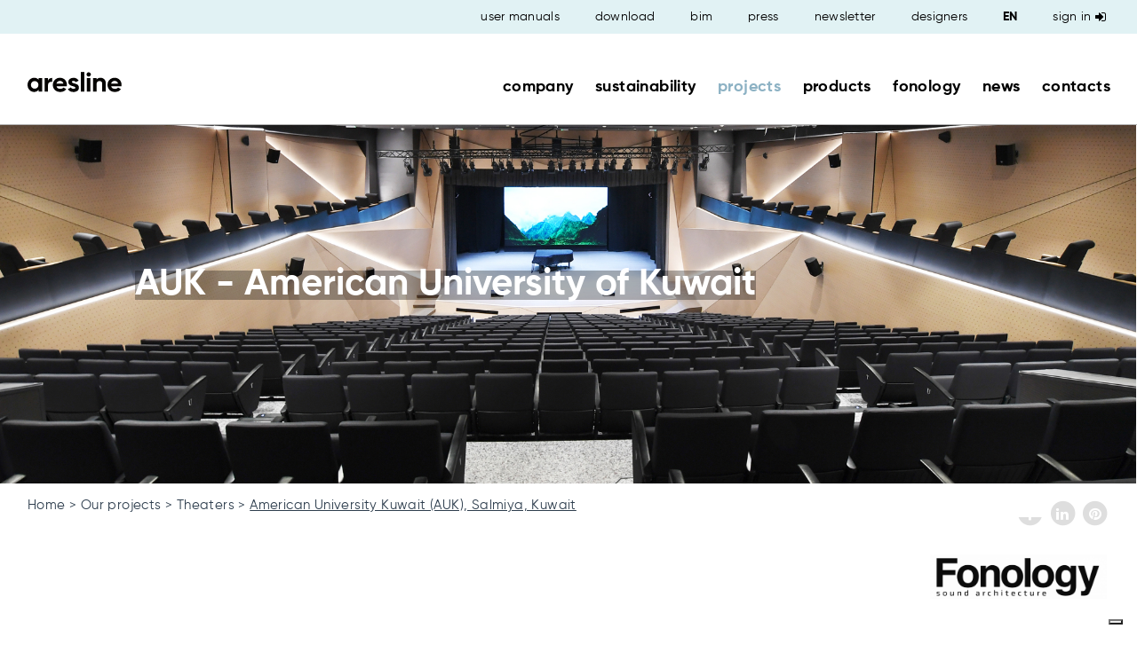

--- FILE ---
content_type: text/html; charset=UTF-8
request_url: https://www.aresline.com/en/projects/theaters/auk-american-university-kuwait
body_size: 44580
content:
<!DOCTYPE html>
<html class="" lang="en">
<head>
    <link rel="alternate" href="https://www.aresline.com/en/projects/theaters/auk-american-university-kuwait" hreflang="en" />
    <link rel="alternate" href="https://www.aresline.com/it/realizzazioni/teatri/auk-american-university-kuwait" hreflang="it" />
<link rel="alternate" href="https://www.aresline.com/fr/realisations/Theatres/auk-american-university-kuwait" hreflang="fr" />
<title>American University Kuwait - Aresline</title><meta name='description' content='Discover the university auditorium with Aresline seating and Fonology sound-absorbing panels.'>    <meta name="charset" content="utf-8">
<meta http-equiv="content-type" content="text/html; charset=UTF-8">
<meta name="viewport" content="width=device-width, initial-scale=1.0">    <link href="/components/shadowbox/shadowbox.css" media="screen" rel="stylesheet" type="text/css">
<link href="/components/font-awesome/css/font-awesome.min.css" media="screen" rel="stylesheet" type="text/css">
<link href="/css/style.css" media="screen" rel="stylesheet" type="text/css">
<link href="/components/OwlCarousel2/dist/assets/owl.carousel.min.css" media="screen" rel="stylesheet" type="text/css">
<link href="/components/OwlCarousel2/dist/assets/owl.theme.default.min.css" media="screen" rel="stylesheet" type="text/css">
<link href="/uploads/favicon_5ca1e475c98438_60836025.ico" rel="shortcut icon" type="image/vnd.microsoft.icon">    <link href="/css/extstyle.css" rel="stylesheet">

    <script type="text/javascript" src="/components/jquery/dist/jquery.min.js"></script>    
    			<script type="text/javascript" src="https://www.aresline.com/js/materialize.min.js"></script>
<link rel="stylesheet" href="/live/ares_live.css" type="text/css" media="all" />
<link rel="stylesheet" href="/live/ares_live_menu.css" type="text/css" media="all" />
<link rel="stylesheet" href="/live/ares_live24.css" type="text/css" media="all" />
<link rel="stylesheet" href="/live/aresline/custom_aresline.css" type="text/css" media="all" />

<script type="text/javascript" src="//cdn.iubenda.com/cs/iubenda_cs.js" charset="UTF-8" async></script>
<style>header > .language-selector { z-index: 99999;} .widget-gallery.a-scorrimento.style-with_title_and_text_nobt_sqr .image .image-wrapper { overflow: hidden; margin-bottom: 15px; } .widget-gallery.a-scorrimento.style-with_title_and_text_nobt_sqr .image .caption{ text-align: left; color: #567386; text-decoration: none; text-align: left; font-size: 21px; line-height: 20px; margin-top: 10px; color: #2e3e4e; font-weight: bold; letter-spacing: .53px; } .widget-gallery.a-scorrimento.style-with_title_and_text_nobt_sqr .image .text { text-align: left; font-weight: normal; color: #567386; line-height: 19.5px; letter-spacing: .38px; margin-bottom: 9px; }
.mobile-temporary-band .widget-menu > ul > li > .bandWrapper { display: none !important; } .mobile-temporary-band .widget-menu > ul > li.active > .bandWrapper p, .mobile-temporary-band .widget-menu > ul > li.active > .bandWrapper a { height: auto; }
</style>
<script>
var currentLangCode = false;
if(window.location.href.split('/')[3] != undefined && window.location.href.split('/')[3].length == 2)
    currentLangCode = window.location.href.split('/')[3];
/* IUBENDA IT */
if(currentLangCode == 'it')
{
var _iub = _iub || [];
_iub.csConfiguration = {"invalidateConsentWithoutLog":true,"perPurposeConsent":true,"whitelabel":false,"lang":"it","siteId":1717359,"consentOnContinuedBrowsing":false,"cookiePolicyId":68854964, "googleConsentMode": "template", "banner":{ "acceptButtonDisplay":true,"customizeButtonDisplay":true,"acceptButtonColor":"#e1f2f4","acceptButtonCaptionColor":"#000","customizeButtonColor":"#DADADA","customizeButtonCaptionColor":"#4D4D4D","position":"bottom","textColor":"black","backgroundColor":"white","closeButtonRejects":true },"floatingPreferencesButtonDisplay":"bottom-right"
,"callback": {
	onPreferenceExpressedOrNotNeeded: function(preference) {
		dataLayer.push({
			iubenda_ccpa_opted_out: _iub.cs.api.isCcpaOptedOut(),
		});
		// il parametro delle preferenze può essere indefinito se non si applicano né il GDPR né la LGPD
		// la riga sotto potrebbe essere necessaria per trovare le preferenze USPR invece di attenersi
		// al parametro delle preferenze
		var otherPreferences = _iub.cs.api.getPreferences();
		if (otherPreferences) {
			var usprPreferences = otherPreferences.uspr;
			if (usprPreferences) {
				for (var purposeName in usprPreferences) {
					if (usprPreferences[purposeName]) {
						dataLayer.push({
							event: 'iubenda_consent_given_purpose_' + purposeName,
						});
					}
				}
			}
		}
		if (!preference) {
			dataLayer.push({
				event: 'iubenda_preference_not_needed',
			});
		} else if (preference.consent === true) {
			dataLayer.push({
				event: 'iubenda_consent_given',
			});
		} else if (preference.consent === false) {
			dataLayer.push({
				event: 'iubenda_consent_rejected',
			});
		} else if (preference.purposes) {
			for (var purposeId in preference.purposes) {
				if (preference.purposes[purposeId]) {
					dataLayer.push({
						event: 'iubenda_consent_given_purpose_' + purposeId,
					});
				}
			}
		}
	}
}};
}
/* IUBENDA EN */
if(currentLangCode == 'en' || currentLangCode == 'ph')
{
var _iub = _iub || [];
_iub.csConfiguration = {"invalidateConsentWithoutLog":true,"perPurposeConsent":true,"whitelabel":false,"lang":"en","siteId":1717359,"consentOnContinuedBrowsing":false,"cookiePolicyId":91445982, "googleConsentMode": "template", "banner":{ "acceptButtonDisplay":true,"customizeButtonDisplay":true,"acceptButtonColor":"#e1f2f4","acceptButtonCaptionColor":"#000","customizeButtonColor":"#DADADA","customizeButtonCaptionColor":"#4D4D4D","position":"bottom","textColor":"black","backgroundColor":"white","closeButtonRejects":true },"floatingPreferencesButtonDisplay":"bottom-right"
,"callback": {
	onPreferenceExpressedOrNotNeeded: function(preference) {
		dataLayer.push({
			iubenda_ccpa_opted_out: _iub.cs.api.isCcpaOptedOut(),
		});
		// il parametro delle preferenze può essere indefinito se non si applicano né il GDPR né la LGPD
		// la riga sotto potrebbe essere necessaria per trovare le preferenze USPR invece di attenersi
		// al parametro delle preferenze
		var otherPreferences = _iub.cs.api.getPreferences();
		if (otherPreferences) {
			var usprPreferences = otherPreferences.uspr;
			if (usprPreferences) {
				for (var purposeName in usprPreferences) {
					if (usprPreferences[purposeName]) {
						dataLayer.push({
							event: 'iubenda_consent_given_purpose_' + purposeName,
						});
					}
				}
			}
		}
		if (!preference) {
			dataLayer.push({
				event: 'iubenda_preference_not_needed',
			});
		} else if (preference.consent === true) {
			dataLayer.push({
				event: 'iubenda_consent_given',
			});
		} else if (preference.consent === false) {
			dataLayer.push({
				event: 'iubenda_consent_rejected',
			});
		} else if (preference.purposes) {
			for (var purposeId in preference.purposes) {
				if (preference.purposes[purposeId]) {
					dataLayer.push({
						event: 'iubenda_consent_given_purpose_' + purposeId,
					});
				}
			}
		}
	}
}};
}
/* IUBENDA FR */
if(currentLangCode == 'fr')
{
var _iub = _iub || [];
_iub.csConfiguration = {"invalidateConsentWithoutLog":true,"perPurposeConsent":true,"whitelabel":false,"lang":"fr","siteId":1717359,"consentOnContinuedBrowsing":false,"cookiePolicyId":22577997, "googleConsentMode": "template", "banner":{ "acceptButtonDisplay":true,"customizeButtonDisplay":true,"acceptButtonColor":"#e1f2f4","acceptButtonCaptionColor":"#000","customizeButtonColor":"#DADADA","customizeButtonCaptionColor":"#4D4D4D","position":"bottom","textColor":"black","backgroundColor":"white","closeButtonRejects":true },"floatingPreferencesButtonDisplay":"bottom-right"
,"callback": {
	onPreferenceExpressedOrNotNeeded: function(preference) {
		dataLayer.push({
			iubenda_ccpa_opted_out: _iub.cs.api.isCcpaOptedOut(),
		});
		// il parametro delle preferenze può essere indefinito se non si applicano né il GDPR né la LGPD
		// la riga sotto potrebbe essere necessaria per trovare le preferenze USPR invece di attenersi
		// al parametro delle preferenze
		var otherPreferences = _iub.cs.api.getPreferences();
		if (otherPreferences) {
			var usprPreferences = otherPreferences.uspr;
			if (usprPreferences) {
				for (var purposeName in usprPreferences) {
					if (usprPreferences[purposeName]) {
						dataLayer.push({
							event: 'iubenda_consent_given_purpose_' + purposeName,
						});
					}
				}
			}
		}
		if (!preference) {
			dataLayer.push({
				event: 'iubenda_preference_not_needed',
			});
		} else if (preference.consent === true) {
			dataLayer.push({
				event: 'iubenda_consent_given',
			});
		} else if (preference.consent === false) {
			dataLayer.push({
				event: 'iubenda_consent_rejected',
			});
		} else if (preference.purposes) {
			for (var purposeId in preference.purposes) {
				if (preference.purposes[purposeId]) {
					dataLayer.push({
						event: 'iubenda_consent_given_purpose_' + purposeId,
					});
				}
			}
		}
	}
}};
}
/* IUBENDA RO */
if(currentLangCode == 'ro')
{
var _iub = _iub || [];
_iub.csConfiguration = {"invalidateConsentWithoutLog":true,"perPurposeConsent":true,"whitelabel":false,"lang":"en","siteId":1717359,"consentOnContinuedBrowsing":false,"cookiePolicyId":91445982, "googleConsentMode": "template", "banner":{ "acceptButtonDisplay":true,"customizeButtonDisplay":true,"acceptButtonColor":"#e1f2f4","acceptButtonCaptionColor":"#000","customizeButtonColor":"#DADADA","customizeButtonCaptionColor":"#4D4D4D","position":"bottom","textColor":"black","backgroundColor":"white","closeButtonRejects":true },"floatingPreferencesButtonDisplay":"bottom-right"
,"callback": {
	onPreferenceExpressedOrNotNeeded: function(preference) {
		dataLayer.push({
			iubenda_ccpa_opted_out: _iub.cs.api.isCcpaOptedOut(),
		});
		// il parametro delle preferenze può essere indefinito se non si applicano né il GDPR né la LGPD
		// la riga sotto potrebbe essere necessaria per trovare le preferenze USPR invece di attenersi
		// al parametro delle preferenze
		var otherPreferences = _iub.cs.api.getPreferences();
		if (otherPreferences) {
			var usprPreferences = otherPreferences.uspr;
			if (usprPreferences) {
				for (var purposeName in usprPreferences) {
					if (usprPreferences[purposeName]) {
						dataLayer.push({
							event: 'iubenda_consent_given_purpose_' + purposeName,
						});
					}
				}
			}
		}
		if (!preference) {
			dataLayer.push({
				event: 'iubenda_preference_not_needed',
			});
		} else if (preference.consent === true) {
			dataLayer.push({
				event: 'iubenda_consent_given',
			});
		} else if (preference.consent === false) {
			dataLayer.push({
				event: 'iubenda_consent_rejected',
			});
		} else if (preference.purposes) {
			for (var purposeId in preference.purposes) {
				if (preference.purposes[purposeId]) {
					dataLayer.push({
						event: 'iubenda_consent_given_purpose_' + purposeId,
					});
				}
			}
		}
	}
}};
}
/* IUBENDA SA */
if(currentLangCode == 'sa')
{
var _iub = _iub || [];
_iub.csConfiguration = {"invalidateConsentWithoutLog":true,"perPurposeConsent":true,"whitelabel":false,"lang":"en","siteId":1717359,"consentOnContinuedBrowsing":false,"cookiePolicyId":91445982, "googleConsentMode": "template", "banner":{ "acceptButtonDisplay":true,"customizeButtonDisplay":true,"acceptButtonColor":"#e1f2f4","acceptButtonCaptionColor":"#000","customizeButtonColor":"#DADADA","customizeButtonCaptionColor":"#4D4D4D","position":"bottom","textColor":"black","backgroundColor":"white","closeButtonRejects":true },"floatingPreferencesButtonDisplay":"bottom-right"
,"callback": {
	onPreferenceExpressedOrNotNeeded: function(preference) {
		dataLayer.push({
			iubenda_ccpa_opted_out: _iub.cs.api.isCcpaOptedOut(),
		});
		// il parametro delle preferenze può essere indefinito se non si applicano né il GDPR né la LGPD
		// la riga sotto potrebbe essere necessaria per trovare le preferenze USPR invece di attenersi
		// al parametro delle preferenze
		var otherPreferences = _iub.cs.api.getPreferences();
		if (otherPreferences) {
			var usprPreferences = otherPreferences.uspr;
			if (usprPreferences) {
				for (var purposeName in usprPreferences) {
					if (usprPreferences[purposeName]) {
						dataLayer.push({
							event: 'iubenda_consent_given_purpose_' + purposeName,
						});
					}
				}
			}
		}
		if (!preference) {
			dataLayer.push({
				event: 'iubenda_preference_not_needed',
			});
		} else if (preference.consent === true) {
			dataLayer.push({
				event: 'iubenda_consent_given',
			});
		} else if (preference.consent === false) {
			dataLayer.push({
				event: 'iubenda_consent_rejected',
			});
		} else if (preference.purposes) {
			for (var purposeId in preference.purposes) {
				if (preference.purposes[purposeId]) {
					dataLayer.push({
						event: 'iubenda_consent_given_purpose_' + purposeId,
					});
				}
			}
		}
	}
}};
}
</script>
<script type="text/javascript" src="/live/ares_live.js"></script>

<!-- 27122022 -->
<!-- Google Tag Manager -->
<script>(function(w,d,s,l,i){w[l]=w[l]||[];w[l].push({'gtm.start':
new Date().getTime(),event:'gtm.js'});var f=d.getElementsByTagName(s)[0],
j=d.createElement(s),dl=l!='dataLayer'?'&l='+l:'';j.async=true;j.src=
'https://www.googletagmanager.com/gtm.js?id='+i+dl;f.parentNode.insertBefore(j,f);
})(window,document,'script','dataLayer','GTM-WV522LN');</script>
<!-- End Google Tag Manager -->        
    <link rel="stylesheet" href="https://www.aresline.com/revslider/revslider/public/assets/css/settings.css" type="text/css" media="all" />
<script type="text/javascript" src="https://www.aresline.com/revslider/revslider/public/assets/js/jquery.themepunch.tools.min.js"></script>
<script type="text/javascript" src="https://www.aresline.com/revslider/revslider/public/assets/js/jquery.themepunch.revolution.min.js"></script>
    
    </head>

<body id="frontend-root test-ok">

	<!-- Google Tag Manager (noscript) -->
		<noscript><iframe src="https://www.googletagmanager.com/ns.html?id=GTM-WV522LN" height="0" width="0" style="display:none;visibility:hidden"></iframe></noscript>
	<!-- End Google Tag Manager (noscript) -->

	<script type='application/ld+json'>{"@context":"http:\/\/schema.org","@type":"Place","geo":{"type":"GeoCoordinates","latitude":29.3352938,"longitude":48.0715612}}</script>
    <header>
                                    <div class="bandWrapper bg-lavender">
    <div class="boxed band band-2R-33-66"
    	 style="">
		
		<div class="widget aspect-ratio-free" data-region="widget1" 
		>
    		<div class='widget-inner widget-inner-image alignment-left' style='justify-content: flex-start;'><div id="widget-image-696e028dd7255" class="widget-image on-click-go" style="align-self: center;" data-r="image-0.33-boxed">
			<a href="/en/home">
				<img srcset="" src="/images/snapshots/LOGO-nuovo-no%20sfondo_1545384943_04a3c9be5102ad70452cc310fd76ca06.svg" alt='' data-title='' data-description=''  />			</a>
			</div>

</div>    	</div>
    	
    	<div class="middle-column">
        	<div class="widget aspect-ratio-free" data-region="widget2" 
    		>
        		<div class='widget-inner widget-inner-menu alignment-right' style='justify-content: flex-end;'><div id="widget-menu-696e028dd9c9a" class="widget-menu widget-menu-layout-thin  aspect-ratio-free widget-menu-fixable" style="align-self: center;">
	<label for="show-inner-menu-checkbox-widget-menu-696e028dd9c9a" class="show-inner-menu">
		<span class="fa-stack">
			<i class="fa fa-circle fa-stack-2x"></i>
			<i class="fa fa-ellipsis-v fa-stack-1x"></i>
		</span>
	</label>
	<input type="checkbox" id="show-inner-menu-checkbox-widget-menu-696e028dd9c9a" class="show-inner-menu-checkbox" role="button">
	<ul>
    				    		<li>
    			<a href="/en/video">user manuals</a>
    		</li>		
    				    		<li>
    			<a href="/en/download">download</a>
    		</li>		
    				    		<li>
    			<a href="/en/download">bim</a>
    		</li>		
    				    		<li>
    			<a href="/en/press-en">press</a>
    		</li>		
    				    		<li>
    			<a href="/en/newsletter">newsletter</a>
    		</li>		
    				    		<li>
    			<a href="/en/designers">designers</a>
    		</li>		
    	    	
    	    		<li>
        			<select class="language-selector">
            		            				            				   	            				
                    			<option value="en" selected 
                    			        data-url="/change-language/en?return=/en/projects/theaters/auk-american-university-kuwait">
                    				EN                    			</option>
                    		            				   	            				
                    			<option value="fr"  
                    			        data-url="/change-language/fr?return=/fr/realisations/Theatres/auk-american-university-kuwait">
                    				FR                    			</option>
                    		            				   	            				
                    			<option value="it"  
                    			        data-url="/change-language/it?return=/it/realizzazioni/teatri/auk-american-university-kuwait">
                    				IT                    			</option>
                    		            		        			</select>
    		</li>
    		</ul>
</div>


	<script type="text/javascript">
		jQuery(document).on("ready widgetLoaded",function() {
			jQuery("#widget-menu-696e028dd9c9a select").change(function() {
			 	var selectedItem=jQuery(this).find('option:selected');
			 	var url=selectedItem.attr('data-url');
			 	if(url) {
			 		window.location.href=url;
			 	}
			});
		});
	</script>
</div>        	</div>
        	
        	<div class="widget aspect-ratio-free" data-region="widget3" 
    		>
        		<div class='widget-inner widget-inner-menu alignment-right' style='justify-content: flex-end;'><div id="widget-menu-696e028ddbf8e" class="widget-menu widget-menu-layout-thick  aspect-ratio-free" style="align-self: center;">
	<label for="show-inner-menu-checkbox-widget-menu-696e028ddbf8e" class="show-inner-menu">
		<span class="fa-stack">
			<i class="fa fa-circle fa-stack-2x"></i>
			<i class="fa fa-ellipsis-v fa-stack-1x"></i>
		</span>
	</label>
	<input type="checkbox" id="show-inner-menu-checkbox-widget-menu-696e028ddbf8e" class="show-inner-menu-checkbox" role="button">
	<ul>
    				    		<li>
    			<a href="/en/company-aresline">company</a>
    		</li>		
    				    		<li>
    			<a href="/en/sustainability">sustainability</a>
    		</li>		
    				    		<li>
    			<a href="/en/projects">projects</a>
    		</li>		
    				    		<li>
    			<a href="/en/products">products</a>
    		</li>		
    				    		<li>
    			<a href="/en/fonology">fonology</a>
    		</li>		
    				    		<li>
    			<a href="/en/news">news</a>
    		</li>		
    				    		<li>
    			<a href="/en/contacts">contacts</a>
    		</li>		
    	    	
    		</ul>
</div>


</div>        	</div>
    	</div>
    	
    </div>
</div>                        </header>

    <div id="main">
        <div class="page">
			<div class="bandWrapper bg-white">
    <div class="band band-one-100"
    	style="">
    	<div class="widget aspect-ratio-free" data-region="widget1" >
    		<div class='widget-inner widget-inner-sliderpro alignment-center' style='justify-content: center;'>
<div class="widget-sliderpro" >
	     	  <script type="text/javascript">function setREVStartSize(e){
			document.addEventListener("DOMContentLoaded", function() {
				try{ e.c=jQuery(e.c);var i=jQuery(window).width(),t=9999,r=0,n=0,l=0,f=0,s=0,h=0;
					if(e.responsiveLevels&&(jQuery.each(e.responsiveLevels,function(e,f){f>i&&(t=r=f,l=e),i>f&&f>r&&(r=f,n=e)}),t>r&&(l=n)),f=e.gridheight[l]||e.gridheight[0]||e.gridheight,s=e.gridwidth[l]||e.gridwidth[0]||e.gridwidth,h=i/s,h=h>1?1:h,f=Math.round(h*f),"fullscreen"==e.sliderLayout){var u=(e.c.width(),jQuery(window).height());if(void 0!=e.fullScreenOffsetContainer){var c=e.fullScreenOffsetContainer.split(",");if (c) jQuery.each(c,function(e,i){u=jQuery(i).length>0?u-jQuery(i).outerHeight(!0):u}),e.fullScreenOffset.split("%").length>1&&void 0!=e.fullScreenOffset&&e.fullScreenOffset.length>0?u-=jQuery(window).height()*parseInt(e.fullScreenOffset,0)/100:void 0!=e.fullScreenOffset&&e.fullScreenOffset.length>0&&(u-=parseInt(e.fullScreenOffset,0))}f=u}else void 0!=e.minHeight&&f<e.minHeight&&(f=e.minHeight);e.c.closest(".rev_slider_wrapper").css({height:f})                    
				}catch(d){console.log("Failure at Presize of Slider:"+d)}
			});
		};</script>

<div id="rev_slider_1555_1_wrapper" class="rev_slider_wrapper fullwidthbanner-container" data-source="gallery" style="margin:0px auto;background:transparent;padding:0px;margin-top:0px;margin-bottom:0px;">
<!-- START REVOLUTION SLIDER 5.4.7 fullwidth mode -->
	<div id="rev_slider_1555_1" class="rev_slider fullwidthabanner tp-overflow-hidden" style="display:none;" data-version="5.4.7">
<ul>	<!-- SLIDE  -->
    <li data-index="rs-2581" data-transition="notransition" data-slotamount="default" data-hideafterloop="0" data-hideslideonmobile="off"  data-easein="default" data-easeout="default" data-masterspeed="default"  data-delay="5000"  data-rotate="0"  data-saveperformance="off"  data-title="1" data-param1="" data-param2="" data-param3="" data-param4="" data-param5="" data-param6="" data-param7="" data-param8="" data-param9="" data-param10="" data-description="">
		<!-- MAIN IMAGE -->
        <img src="https://www.aresline.com/revslider/revslider/admin/assets/images/dummy.png"  alt=""  data-lazyload="https://www.aresline.com/revslider/revslider/admin/assets/images/transparent.png" data-bgposition="0% 75%" data-bgfit="cover" data-bgrepeat="no-repeat" data-bgparallax="off" class="rev-slidebg" data-no-retina>
		<!-- LAYERS -->

		<!-- LAYER NR. 1 -->
		<div class="tp-caption  tp-no-events   tp-resizeme" 
			 id="slide-2581-layer-20" 
			 data-x="['left','left','left','center']" data-hoffset="['0','0','0','0']" 
			 data-y="['top','top','top','top']" data-voffset="['0','0','0','-3']" 
						data-width="none"
			data-height="none"
			data-whitespace="nowrap"
 
            data-type="image" 
			data-responsive_offset="on" 

            data-frames='[{"delay":10,"speed":300,"frame":"0","to":"o:1;","ease":"Power3.easeInOut"},{"delay":"wait","speed":300,"frame":"999","ease":"Power3.easeInOut"}]'
            data-textAlign="['inherit','inherit','inherit','inherit']"
            data-paddingtop="[0,0,0,0]"
            data-paddingright="[0,0,0,0]"
            data-paddingbottom="[0,0,0,0]"
            data-paddingleft="[0,0,0,0]"

            style="z-index: 5;pointer-events:none;"><div class="rs-untoggled-content"><img src="https://www.aresline.com/revslider/revslider/admin/assets/images/dummy.png" alt="" data-ww="['1900px','1900px','1900px','1146']" data-hh="['600px','600px','600px','358px']" data-lazyload="https://www.aresline.com/revslider/media/1c30f-aresline_auk_eidos_royale_fonology_banner.jpg" data-no-retina> </div><div class="rs-toggled-content"></div></div>

		<!-- LAYER NR. 2 -->
		<h1 class="tp-caption  tp-no-events   tp-resizeme" 
			 id="slide-2581-layer-6" 
			 data-x="['left','left','left','center']" data-hoffset="['226','226','226','0']" 
			 data-y="['top','top','top','middle']" data-voffset="['244','244','244','0']" 
						data-fontsize="['63','63','63','28']"
			data-lineheight="['49','49','49','32']"
			data-width="['none','none','none','303']"
			data-height="['none','none','none','66']"
			data-whitespace="['nowrap','nowrap','nowrap','normal']"
 
            data-type="text" 
			data-responsive_offset="on" 

            data-frames='[{"delay":150,"speed":1800,"frame":"0","from":"x:-50px;opacity:0;","to":"o:1;","ease":"Power3.easeOut"},{"delay":"wait","speed":0,"frame":"999","ease":"Power3.easeInOut"}]'
            data-textAlign="['center','center','center','center']"
            data-paddingtop="[0,0,0,0]"
            data-paddingright="[0,0,0,0]"
            data-paddingbottom="[0,0,0,0]"
            data-paddingleft="[0,0,0,0]"

            style="z-index: 6; white-space: nowrap; font-size: 63px; line-height: 49px; font-weight: 100; color: #ffffff; letter-spacing: 0px;font-family:Gilroy-Bold;background-color:rgba(0,0,0,0.3);pointer-events:none;"><div class="rs-untoggled-content">AUK - American University of Kuwait </div><div class="rs-toggled-content"></div></h1>
	</li>
</ul>
<div class="tp-bannertimer" style="height: 3px; background: rgba(0,0,0,0.15);"></div>	</div>
<script>var htmlDiv = document.getElementById("rs-plugin-settings-inline-css"); var htmlDivCss="";
				if(htmlDiv) {
					htmlDiv.innerHTML = htmlDiv.innerHTML + htmlDivCss;
				}else{
					var htmlDiv = document.createElement("div");
					htmlDiv.innerHTML = "<style>" + htmlDivCss + "</style>";
					document.getElementsByTagName("head")[0].appendChild(htmlDiv.childNodes[0]);
				}
			</script>
		<script type="text/javascript">
			if (setREVStartSize!==undefined) setREVStartSize(
	{c: '#rev_slider_1555_1', responsiveLevels: [1440,1440,1440,480], gridwidth: [1900,1900,1900,500], gridheight: [600,600,600,350], sliderLayout: 'fullwidth'});

			            var revapi1555,
			tpj;    
(function() {            
    if (!/loaded|interactive|complete/.test(document.readyState)) document.addEventListener("DOMContentLoaded",onLoad)
        else
    onLoad();
    
    function onLoad() {                
        if (tpj===undefined) {
            tpj = jQuery;

            if("off" == "on") tpj.noConflict();        
        }
				if(tpj("#rev_slider_1555_1").revolution == undefined){
					revslider_showDoubleJqueryError("#rev_slider_1555_1");
				}else{
					revapi1555 = tpj("#rev_slider_1555_1").show().revolution({
						sliderType:"standard",
jsFileLocation:"//www.aresline.com/revslider/revslider/public/assets/js/",
						sliderLayout:"fullwidth",
						dottedOverlay:"none",
						delay:5000,
						navigation: {
							keyboardNavigation:"off",
							keyboard_direction: "horizontal",
							mouseScrollNavigation:"off",
                             mouseScrollReverse:"default",
							onHoverStop:"off",
							touch:{
								touchenabled:"on",
								touchOnDesktop:"off",
								swipe_threshold: 75,
								swipe_min_touches: 50,
								swipe_direction: "horizontal",
								drag_block_vertical: false
							}
						},
						responsiveLevels:[1440,1440,1440,480],
						visibilityLevels:[1440,1440,1440,480],
						gridwidth:[1900,1900,1900,500],
						gridheight:[600,600,600,350],
						lazyType:"smart",
						parallax: {
							type:"mouse",
							origo:"slidercenter",
							speed:2000,
                          speedbg:0,
                          speedls:0,
							levels:[2,3,4,5,6,7,12,16,10,50,47,48,49,50,51,55],
						},
						shadow:0,
						spinner:"off",
						stopLoop:"off",
						stopAfterLoops:-1,
						stopAtSlide:-1,
						shuffle:"off",
						autoHeight:"off",
						hideThumbsOnMobile:"off",
						hideSliderAtLimit:0,
						hideCaptionAtLimit:0,
						hideAllCaptionAtLilmit:0,
						debugMode:false,
						fallbacks: {
							simplifyAll:"off",
							nextSlideOnWindowFocus:"off",
							disableFocusListener:false,
						}
					});
    }; /* END OF revapi call */
     }; /* END OF ON LOAD FUNCTION */
}()); /* END OF WRAPPING FUNCTION */
		</script>
		</div><!-- END REVOLUTION SLIDER -->	
      </div></div>    	</div>
    </div>
</div>			<div id="band-696e028d7f758" class="bandWrapper bg-white">
    <div class="boxed band band-one-50-50"
         style=" height: 50px;">
    	<div class="widget aspect-ratio-free" data-region="widget1" 
    	>
    		<div class='widget-inner widget-inner-button alignment-left' style='justify-content: flex-start;'><div id="widget-button-696e028d7eff2" class="widget-button breadwrap style-scopri dimension-small" style="align-self: center;">
        <div class="breadcrumbs">
            	    	<a href="/en/home">Home</a>
        	    	<a href="/en/projects">Our projects</a>
        	    	<a href="/en/projects/theaters">Theaters</a>
        	    	<a href="/en/projects/theaters/auk-american-university-kuwait">American University Kuwait (AUK), Salmiya, Kuwait</a>
        </div>
    </div>
<script type="text/javascript">
	jQuery(document).ready(function() {
		var buttonUrl=jQuery("#widget-button-696e028d7eff2 a").attr('href');
		if(typeof(buttonUrl)=='undefined') {
			return;
		}
			});
</script></div>    	</div>
    	<div class="widget aspect-ratio-free" data-region="widget2"
    	>
    		<div class='widget-inner widget-inner-share alignment-right' style='justify-content: flex-end;'><div id="widget-share-696e028d7f48a" class="widget-share aspect-ratio-free" style="align-self: flex-end;">
	<ul>
					        		<li>
        			<a class="social-button social-button-light" target="_blank" href="http://www.facebook.com/sharer.php?u=https%3A%2F%2Fwww.aresline.com%2Fen%2Fprojects%2Ftheaters%2Fauk-american-university-kuwait">
				                            <span class="fa-stack">
					                           <i class="fa fa-circle fa-stack-2x fa-inverse social-button-bg"></i>
					                           <i class="fa fa-facebook fa-stack-1x social-button-fg"></i>
				                            </span>
			                             </a>        		</li>
    							        		<li>
        			<a class="social-button social-button-light" target="_blank" href="https://www.linkedin.com/shareArticle?mini=true&url=https%3A%2F%2Fwww.aresline.com%2Fen%2Fprojects%2Ftheaters%2Fauk-american-university-kuwait">
				                            <span class="fa-stack">
					                           <i class="fa fa-circle fa-stack-2x fa-inverse social-button-bg"></i>
					                           <i class="fa fa-linkedin fa-stack-1x social-button-fg"></i>
				                            </span>
			                             </a>        		</li>
    																	        		<li>
        			<a class="social-button social-button-light" target="_blank" href="?share=pinterest">
				                            <span class="fa-stack">
					                           <i class="fa fa-circle fa-stack-2x fa-inverse social-button-bg"></i>
					                           <i class="fa fa-pinterest fa-stack-1x social-button-fg"></i>
				                            </span>
			                             </a>        		</li>
    					</ul>
</div>
</div>    	</div>
    </div>
</div>

			<div class="band band-spacer bg-white"
     style=" height: 30px;">
</div>			<div class="bandWrapper bg-white">
    <div class="boxed band band-one-50-25-25"
    	 style="">
    	<div class="widget weight-two aspect-ratio-free" data-region="widget1"
    		>
    		    	</div>
    	<div class="widget weight-one aspect-ratio-free" data-region="widget2"
    		>
    		    	</div>
    	<div class="widget weight-one aspect-ratio-free" data-region="widget3"
    		style="height: 50px">
    		<div class='widget-inner widget-inner-image alignment-right' style='justify-content: flex-end;'><div id="widget-image-696e028d8025b" class="widget-image on-click-go" style="height: 50px;align-self: center;" data-r="image-0.25-boxed">
			<a href="/en/fonology">
				<img srcset="/images/snapshots/thumb_w160/Fonology%20nero%20copy%201_1592397986_19c0f6a0a9fb80919290eed7ffc1a959.png 160w,/images/snapshots/thumb_w180/Fonology%20nero%20copy%201_1592397986_19c0f6a0a9fb80919290eed7ffc1a959.png 180w,/images/snapshots/thumb_w196/Fonology%20nero%20copy%201_1592397986_19c0f6a0a9fb80919290eed7ffc1a959.png 196w,/images/snapshots/thumb_w490/Fonology%20nero%20copy%201_1592397986_19c0f6a0a9fb80919290eed7ffc1a959.png 490w,/images/snapshots/thumb_w647/Fonology%20nero%20copy%201_1592397986_19c0f6a0a9fb80919290eed7ffc1a959.png 647w,/images/snapshots/thumb_w654/Fonology%20nero%20copy%201_1592397986_19c0f6a0a9fb80919290eed7ffc1a959.png 654w,/images/snapshots/thumb_w980/Fonology%20nero%20copy%201_1592397986_19c0f6a0a9fb80919290eed7ffc1a959.png 980w,/images/snapshots/thumb_w1280/Fonology%20nero%20copy%201_1592397986_19c0f6a0a9fb80919290eed7ffc1a959.png 1280w" src="/images/snapshots/Fonology%20nero%20copy%201_1592397986_19c0f6a0a9fb80919290eed7ffc1a959.png" alt='' data-title='' data-description='' sizes='(max-width: 980px) 25vw, 245px' />			</a>
			</div>

</div>    	</div>
    </div>
</div>			<div class="band band-spacer bg-white"
     style=" height: 50px;">
</div>			<div class="bandWrapper bg-white">
    <div class="boxed band band-one-100"
    	style="">
    	<div class="widget aspect-ratio-free" data-region="widget1" >
    		<div class='widget-inner widget-inner-text alignment-center' style='justify-content: center;'><div id="widget-text-696e028d8159e" class="widget-text" style="align-self: center;">
	<h2 class="widget-text-titolo-medio" style="text-align:center">AUK - American University of Kuwait,&nbsp;Salmiya, Kuwait</h2>
</div>
<style>
em.ni-readmore {
    text-decoration: underline;
    font-style: normal;
    font-family: inherit;
    color: inherit;
    cursor: pointer;
    position: relative;
}

em.ni-readmore:hover {
    color: #8db2c4 !important;
}
</style>
<script>
jQuery(document).ready(function() {
	if(jQuery("#widget-text-696e028d8159e .ni-readmore").length > 0)
	{
		jQuery('#widget-text-696e028d8159e').css('cssText', 'height: '+ (jQuery("#widget-text-696e028d8159e .ni-readmore").offset().top - jQuery("#widget-text-696e028d8159e").offset().top + jQuery("#widget-text-696e028d8159e .ni-readmore").height())+"px !important");
		jQuery('#widget-text-696e028d8159e').css('overflow', 'hidden');
		jQuery('#widget-text-696e028d8159e').css('padding-bottom', '5px');
		jQuery("#widget-text-696e028d8159e .ni-readmore").click(function(){
			jQuery('#widget-text-696e028d8159e').addClass('readmoreon');
			jQuery(this).css('opacity', 0);
			jQuery(this).css('z-index', -1);
			jQuery('#widget-text-696e028d8159e').css('height', 'auto');
			jQuery('#widget-text-696e028d8159e').css('overflow', 'auto');
		});
	}
});
jQuery(window).resize(function() {
	if(jQuery("#widget-text-696e028d8159e .ni-readmore").length > 0)
	{
		jQuery('#widget-text-696e028d8159e').css('cssText', 'height: '+ (jQuery("#widget-text-696e028d8159e .ni-readmore").offset().top - jQuery("#widget-text-696e028d8159e").offset().top + jQuery("#widget-text-696e028d8159e .ni-readmore").height())+"px !important");
		jQuery('#widget-text-696e028d8159e').css('padding-bottom', '5px');
		if(jQuery('#widget-text-696e028d8159e').hasClass('readmoreon'))
		{
			jQuery('#widget-text-696e028d8159e').css('height', 'auto');
			jQuery('#widget-text-696e028d8159e').css('overflow', 'auto');
		}
		else
		{
			jQuery('#widget-text-696e028d8159e').css('overflow', 'hidden');
		}
	}
});
</script></div>    	</div>
    </div>
</div>			<div class="band band-spacer bg-white"
     style=" height: 70px;">
</div>			<div id="band-696e028d8274d" class="bandWrapper bg-white">
    <div class="boxed band band-one-50-50"
         style="">
    	<div class="widget aspect-ratio-free" data-region="widget1" 
    	>
    		<div class='widget-inner widget-inner-image alignment-center' style='justify-content: center;'><div id="widget-image-696e028d820a1" class="widget-image on-click-enlarge" style="align-self: center;" data-r="image-0.5-boxed">
				<img srcset="/images/snapshots/thumb_w160/aresline_auk_eidos_royale_fonology-5_1647936623_002074a99c90f7e71bba9cb544284b9c.jpg 160w,/images/snapshots/thumb_w180/aresline_auk_eidos_royale_fonology-5_1647936623_002074a99c90f7e71bba9cb544284b9c.jpg 180w,/images/snapshots/thumb_w196/aresline_auk_eidos_royale_fonology-5_1647936623_002074a99c90f7e71bba9cb544284b9c.jpg 196w,/images/snapshots/thumb_w490/aresline_auk_eidos_royale_fonology-5_1647936623_002074a99c90f7e71bba9cb544284b9c.jpg 490w,/images/snapshots/thumb_w647/aresline_auk_eidos_royale_fonology-5_1647936623_002074a99c90f7e71bba9cb544284b9c.jpg 647w,/images/snapshots/thumb_w654/aresline_auk_eidos_royale_fonology-5_1647936623_002074a99c90f7e71bba9cb544284b9c.jpg 654w,/images/snapshots/thumb_w980/aresline_auk_eidos_royale_fonology-5_1647936623_002074a99c90f7e71bba9cb544284b9c.jpg 980w,/images/snapshots/thumb_w1280/aresline_auk_eidos_royale_fonology-5_1647936623_002074a99c90f7e71bba9cb544284b9c.jpg 1280w" src="/images/snapshots/aresline_auk_eidos_royale_fonology-5_1647936623_002074a99c90f7e71bba9cb544284b9c.jpg" alt='' data-title='' data-description='' sizes='(max-width: 980px) 50vw, 490px' />			</div>

</div>    	</div>
    	<div class="widget aspect-ratio-free" data-region="widget2"
    	>
    		<div class='widget-inner widget-inner-text alignment-left' style='justify-content: flex-start;'><div id="widget-text-696e028d8254c" class="widget-text" style="align-self: flex-start;">
	<h3 class="widget-text-titolo-mini">Focus</h3>

<p>&nbsp;</p>

<ul>
	<li>Continuous collaboration and consultation with the client and architects.</li>
	<li>Design and development of a customised acoustic project.</li>
</ul>
</div>
<style>
em.ni-readmore {
    text-decoration: underline;
    font-style: normal;
    font-family: inherit;
    color: inherit;
    cursor: pointer;
    position: relative;
}

em.ni-readmore:hover {
    color: #8db2c4 !important;
}
</style>
<script>
jQuery(document).ready(function() {
	if(jQuery("#widget-text-696e028d8254c .ni-readmore").length > 0)
	{
		jQuery('#widget-text-696e028d8254c').css('cssText', 'height: '+ (jQuery("#widget-text-696e028d8254c .ni-readmore").offset().top - jQuery("#widget-text-696e028d8254c").offset().top + jQuery("#widget-text-696e028d8254c .ni-readmore").height())+"px !important");
		jQuery('#widget-text-696e028d8254c').css('overflow', 'hidden');
		jQuery('#widget-text-696e028d8254c').css('padding-bottom', '5px');
		jQuery("#widget-text-696e028d8254c .ni-readmore").click(function(){
			jQuery('#widget-text-696e028d8254c').addClass('readmoreon');
			jQuery(this).css('opacity', 0);
			jQuery(this).css('z-index', -1);
			jQuery('#widget-text-696e028d8254c').css('height', 'auto');
			jQuery('#widget-text-696e028d8254c').css('overflow', 'auto');
		});
	}
});
jQuery(window).resize(function() {
	if(jQuery("#widget-text-696e028d8254c .ni-readmore").length > 0)
	{
		jQuery('#widget-text-696e028d8254c').css('cssText', 'height: '+ (jQuery("#widget-text-696e028d8254c .ni-readmore").offset().top - jQuery("#widget-text-696e028d8254c").offset().top + jQuery("#widget-text-696e028d8254c .ni-readmore").height())+"px !important");
		jQuery('#widget-text-696e028d8254c').css('padding-bottom', '5px');
		if(jQuery('#widget-text-696e028d8254c').hasClass('readmoreon'))
		{
			jQuery('#widget-text-696e028d8254c').css('height', 'auto');
			jQuery('#widget-text-696e028d8254c').css('overflow', 'auto');
		}
		else
		{
			jQuery('#widget-text-696e028d8254c').css('overflow', 'hidden');
		}
	}
});
</script></div>    	</div>
    </div>
</div>

			<div class="band band-spacer bg-white"
     style=" height: 50px;">
</div>			<div class="bandWrapper bg-white">
    <div class="band band-one-100"
    	style="">
    	<div class="widget aspect-ratio-free" data-region="widget1" >
    		<div class='widget-inner widget-inner-gallery alignment-center' style='justify-content: center;'><div id="widget-gallery-696e028d8336d" class="widget-gallery on-click-enlarge a-scorrimento riempimento style-only_image items-4" style="align-self: center;">
	<div class="owl-carousel owl-theme owl-theme-default">
    	    		<div class="image  riempimento" 	>
	<div class="image-wrapper">
		<img srcset="/images/snapshots/thumb_w160/aresline_auk_eidos_royale_fonology-1_1647936622_002074a99c90f7e71bba9cb544284b9c.jpg 160w,/images/snapshots/thumb_w180/aresline_auk_eidos_royale_fonology-1_1647936622_002074a99c90f7e71bba9cb544284b9c.jpg 180w,/images/snapshots/thumb_w196/aresline_auk_eidos_royale_fonology-1_1647936622_002074a99c90f7e71bba9cb544284b9c.jpg 196w,/images/snapshots/thumb_w490/aresline_auk_eidos_royale_fonology-1_1647936622_002074a99c90f7e71bba9cb544284b9c.jpg 490w,/images/snapshots/thumb_w647/aresline_auk_eidos_royale_fonology-1_1647936622_002074a99c90f7e71bba9cb544284b9c.jpg 647w,/images/snapshots/thumb_w654/aresline_auk_eidos_royale_fonology-1_1647936622_002074a99c90f7e71bba9cb544284b9c.jpg 654w,/images/snapshots/thumb_w980/aresline_auk_eidos_royale_fonology-1_1647936622_002074a99c90f7e71bba9cb544284b9c.jpg 980w,/images/snapshots/thumb_w1280/aresline_auk_eidos_royale_fonology-1_1647936622_002074a99c90f7e71bba9cb544284b9c.jpg 1280w" src="/images/snapshots/aresline_auk_eidos_royale_fonology-1_1647936622_002074a99c90f7e71bba9cb544284b9c.jpg" alt='' sizes='25w' />	</div>
</div>
    	    		<div class="image  riempimento" 	>
	<div class="image-wrapper">
		<img srcset="/images/snapshots/thumb_w160/aresline_auk_eidos_royale_fonology-2_1647936622_002074a99c90f7e71bba9cb544284b9c.jpg 160w,/images/snapshots/thumb_w180/aresline_auk_eidos_royale_fonology-2_1647936622_002074a99c90f7e71bba9cb544284b9c.jpg 180w,/images/snapshots/thumb_w196/aresline_auk_eidos_royale_fonology-2_1647936622_002074a99c90f7e71bba9cb544284b9c.jpg 196w,/images/snapshots/thumb_w490/aresline_auk_eidos_royale_fonology-2_1647936622_002074a99c90f7e71bba9cb544284b9c.jpg 490w,/images/snapshots/thumb_w647/aresline_auk_eidos_royale_fonology-2_1647936622_002074a99c90f7e71bba9cb544284b9c.jpg 647w,/images/snapshots/thumb_w654/aresline_auk_eidos_royale_fonology-2_1647936622_002074a99c90f7e71bba9cb544284b9c.jpg 654w,/images/snapshots/thumb_w980/aresline_auk_eidos_royale_fonology-2_1647936622_002074a99c90f7e71bba9cb544284b9c.jpg 980w,/images/snapshots/thumb_w1280/aresline_auk_eidos_royale_fonology-2_1647936622_002074a99c90f7e71bba9cb544284b9c.jpg 1280w" src="/images/snapshots/aresline_auk_eidos_royale_fonology-2_1647936622_002074a99c90f7e71bba9cb544284b9c.jpg" alt='' sizes='25w' />	</div>
</div>
    	    		<div class="image  riempimento" 	>
	<div class="image-wrapper">
		<img srcset="/images/snapshots/thumb_w160/aresline_auk_eidos_royale_fonology-3_1647936622_002074a99c90f7e71bba9cb544284b9c.jpg 160w,/images/snapshots/thumb_w180/aresline_auk_eidos_royale_fonology-3_1647936622_002074a99c90f7e71bba9cb544284b9c.jpg 180w,/images/snapshots/thumb_w196/aresline_auk_eidos_royale_fonology-3_1647936622_002074a99c90f7e71bba9cb544284b9c.jpg 196w,/images/snapshots/thumb_w490/aresline_auk_eidos_royale_fonology-3_1647936622_002074a99c90f7e71bba9cb544284b9c.jpg 490w,/images/snapshots/thumb_w647/aresline_auk_eidos_royale_fonology-3_1647936622_002074a99c90f7e71bba9cb544284b9c.jpg 647w,/images/snapshots/thumb_w654/aresline_auk_eidos_royale_fonology-3_1647936622_002074a99c90f7e71bba9cb544284b9c.jpg 654w,/images/snapshots/thumb_w980/aresline_auk_eidos_royale_fonology-3_1647936622_002074a99c90f7e71bba9cb544284b9c.jpg 980w,/images/snapshots/thumb_w1280/aresline_auk_eidos_royale_fonology-3_1647936622_002074a99c90f7e71bba9cb544284b9c.jpg 1280w" src="/images/snapshots/aresline_auk_eidos_royale_fonology-3_1647936622_002074a99c90f7e71bba9cb544284b9c.jpg" alt='' sizes='25w' />	</div>
</div>
    	    		<div class="image  riempimento" 	>
	<div class="image-wrapper">
		<img srcset="/images/snapshots/thumb_w160/aresline_auk_eidos_royale_fonology-4_1647936622_002074a99c90f7e71bba9cb544284b9c.jpg 160w,/images/snapshots/thumb_w180/aresline_auk_eidos_royale_fonology-4_1647936622_002074a99c90f7e71bba9cb544284b9c.jpg 180w,/images/snapshots/thumb_w196/aresline_auk_eidos_royale_fonology-4_1647936622_002074a99c90f7e71bba9cb544284b9c.jpg 196w,/images/snapshots/thumb_w490/aresline_auk_eidos_royale_fonology-4_1647936622_002074a99c90f7e71bba9cb544284b9c.jpg 490w,/images/snapshots/thumb_w647/aresline_auk_eidos_royale_fonology-4_1647936622_002074a99c90f7e71bba9cb544284b9c.jpg 647w,/images/snapshots/thumb_w654/aresline_auk_eidos_royale_fonology-4_1647936622_002074a99c90f7e71bba9cb544284b9c.jpg 654w,/images/snapshots/thumb_w980/aresline_auk_eidos_royale_fonology-4_1647936622_002074a99c90f7e71bba9cb544284b9c.jpg 980w,/images/snapshots/thumb_w1280/aresline_auk_eidos_royale_fonology-4_1647936622_002074a99c90f7e71bba9cb544284b9c.jpg 1280w" src="/images/snapshots/aresline_auk_eidos_royale_fonology-4_1647936622_002074a99c90f7e71bba9cb544284b9c.jpg" alt='' sizes='25w' />	</div>
</div>
    	    		<div class="image  riempimento" 	>
	<div class="image-wrapper">
		<img srcset="/images/snapshots/thumb_w160/aresline_auk_eidos_royale_fonology-5_1647936623_002074a99c90f7e71bba9cb544284b9c.jpg 160w,/images/snapshots/thumb_w180/aresline_auk_eidos_royale_fonology-5_1647936623_002074a99c90f7e71bba9cb544284b9c.jpg 180w,/images/snapshots/thumb_w196/aresline_auk_eidos_royale_fonology-5_1647936623_002074a99c90f7e71bba9cb544284b9c.jpg 196w,/images/snapshots/thumb_w490/aresline_auk_eidos_royale_fonology-5_1647936623_002074a99c90f7e71bba9cb544284b9c.jpg 490w,/images/snapshots/thumb_w647/aresline_auk_eidos_royale_fonology-5_1647936623_002074a99c90f7e71bba9cb544284b9c.jpg 647w,/images/snapshots/thumb_w654/aresline_auk_eidos_royale_fonology-5_1647936623_002074a99c90f7e71bba9cb544284b9c.jpg 654w,/images/snapshots/thumb_w980/aresline_auk_eidos_royale_fonology-5_1647936623_002074a99c90f7e71bba9cb544284b9c.jpg 980w,/images/snapshots/thumb_w1280/aresline_auk_eidos_royale_fonology-5_1647936623_002074a99c90f7e71bba9cb544284b9c.jpg 1280w" src="/images/snapshots/aresline_auk_eidos_royale_fonology-5_1647936623_002074a99c90f7e71bba9cb544284b9c.jpg" alt='' sizes='25w' />	</div>
</div>
    	    		<div class="image  riempimento" 	>
	<div class="image-wrapper">
		<img srcset="/images/snapshots/thumb_w160/aresline_auk_eidos_royale_fonology-6_1647936623_002074a99c90f7e71bba9cb544284b9c.jpg 160w,/images/snapshots/thumb_w180/aresline_auk_eidos_royale_fonology-6_1647936623_002074a99c90f7e71bba9cb544284b9c.jpg 180w,/images/snapshots/thumb_w196/aresline_auk_eidos_royale_fonology-6_1647936623_002074a99c90f7e71bba9cb544284b9c.jpg 196w,/images/snapshots/thumb_w490/aresline_auk_eidos_royale_fonology-6_1647936623_002074a99c90f7e71bba9cb544284b9c.jpg 490w,/images/snapshots/thumb_w647/aresline_auk_eidos_royale_fonology-6_1647936623_002074a99c90f7e71bba9cb544284b9c.jpg 647w,/images/snapshots/thumb_w654/aresline_auk_eidos_royale_fonology-6_1647936623_002074a99c90f7e71bba9cb544284b9c.jpg 654w,/images/snapshots/thumb_w980/aresline_auk_eidos_royale_fonology-6_1647936623_002074a99c90f7e71bba9cb544284b9c.jpg 980w,/images/snapshots/thumb_w1280/aresline_auk_eidos_royale_fonology-6_1647936623_002074a99c90f7e71bba9cb544284b9c.jpg 1280w" src="/images/snapshots/aresline_auk_eidos_royale_fonology-6_1647936623_002074a99c90f7e71bba9cb544284b9c.jpg" alt='' sizes='25w' />	</div>
</div>
    	    		<div class="image  riempimento" 	>
	<div class="image-wrapper">
		<img srcset="/images/snapshots/thumb_w160/aresline_auk_eidos_royale_fonology-7_1647936623_002074a99c90f7e71bba9cb544284b9c.jpg 160w,/images/snapshots/thumb_w180/aresline_auk_eidos_royale_fonology-7_1647936623_002074a99c90f7e71bba9cb544284b9c.jpg 180w,/images/snapshots/thumb_w196/aresline_auk_eidos_royale_fonology-7_1647936623_002074a99c90f7e71bba9cb544284b9c.jpg 196w,/images/snapshots/thumb_w490/aresline_auk_eidos_royale_fonology-7_1647936623_002074a99c90f7e71bba9cb544284b9c.jpg 490w,/images/snapshots/thumb_w647/aresline_auk_eidos_royale_fonology-7_1647936623_002074a99c90f7e71bba9cb544284b9c.jpg 647w,/images/snapshots/thumb_w654/aresline_auk_eidos_royale_fonology-7_1647936623_002074a99c90f7e71bba9cb544284b9c.jpg 654w,/images/snapshots/thumb_w980/aresline_auk_eidos_royale_fonology-7_1647936623_002074a99c90f7e71bba9cb544284b9c.jpg 980w,/images/snapshots/thumb_w1280/aresline_auk_eidos_royale_fonology-7_1647936623_002074a99c90f7e71bba9cb544284b9c.jpg 1280w" src="/images/snapshots/aresline_auk_eidos_royale_fonology-7_1647936623_002074a99c90f7e71bba9cb544284b9c.jpg" alt='' sizes='25w' />	</div>
</div>
    	    		<div class="image  riempimento" 	>
	<div class="image-wrapper">
		<img srcset="/images/snapshots/thumb_w160/aresline_auk_eidos_royale_fonology-8_1647936623_002074a99c90f7e71bba9cb544284b9c.jpg 160w,/images/snapshots/thumb_w180/aresline_auk_eidos_royale_fonology-8_1647936623_002074a99c90f7e71bba9cb544284b9c.jpg 180w,/images/snapshots/thumb_w196/aresline_auk_eidos_royale_fonology-8_1647936623_002074a99c90f7e71bba9cb544284b9c.jpg 196w,/images/snapshots/thumb_w490/aresline_auk_eidos_royale_fonology-8_1647936623_002074a99c90f7e71bba9cb544284b9c.jpg 490w,/images/snapshots/thumb_w647/aresline_auk_eidos_royale_fonology-8_1647936623_002074a99c90f7e71bba9cb544284b9c.jpg 647w,/images/snapshots/thumb_w654/aresline_auk_eidos_royale_fonology-8_1647936623_002074a99c90f7e71bba9cb544284b9c.jpg 654w,/images/snapshots/thumb_w980/aresline_auk_eidos_royale_fonology-8_1647936623_002074a99c90f7e71bba9cb544284b9c.jpg 980w,/images/snapshots/thumb_w1280/aresline_auk_eidos_royale_fonology-8_1647936623_002074a99c90f7e71bba9cb544284b9c.jpg 1280w" src="/images/snapshots/aresline_auk_eidos_royale_fonology-8_1647936623_002074a99c90f7e71bba9cb544284b9c.jpg" alt='' sizes='25w' />	</div>
</div>
    	    		<div class="image  riempimento" 	>
	<div class="image-wrapper">
		<img srcset="/images/snapshots/thumb_w160/aresline_auk_esterno_1647936623_002074a99c90f7e71bba9cb544284b9c.jpg 160w,/images/snapshots/thumb_w180/aresline_auk_esterno_1647936623_002074a99c90f7e71bba9cb544284b9c.jpg 180w,/images/snapshots/thumb_w196/aresline_auk_esterno_1647936623_002074a99c90f7e71bba9cb544284b9c.jpg 196w,/images/snapshots/thumb_w490/aresline_auk_esterno_1647936623_002074a99c90f7e71bba9cb544284b9c.jpg 490w,/images/snapshots/thumb_w647/aresline_auk_esterno_1647936623_002074a99c90f7e71bba9cb544284b9c.jpg 647w,/images/snapshots/thumb_w654/aresline_auk_esterno_1647936623_002074a99c90f7e71bba9cb544284b9c.jpg 654w,/images/snapshots/thumb_w980/aresline_auk_esterno_1647936623_002074a99c90f7e71bba9cb544284b9c.jpg 980w,/images/snapshots/thumb_w1280/aresline_auk_esterno_1647936623_002074a99c90f7e71bba9cb544284b9c.jpg 1280w" src="/images/snapshots/aresline_auk_esterno_1647936623_002074a99c90f7e71bba9cb544284b9c.jpg" alt='' sizes='25w' />	</div>
</div>
    		</div>
	</div>


</div>    	</div>
    </div>
</div>			<div class="band band-spacer bg-white"
     style=" height: 70px;">
</div>			<div id="band-696e028d8807b" class="bandWrapper bg-white">
    <div class="boxed band band-one-50-50"
         style="">
    	<div class="widget aspect-ratio-free" data-region="widget1" 
    	>
    		<div class='widget-inner widget-inner-text alignment-center' style='justify-content: center;padding-right: 5px;padding-left: 5px;'><div id="widget-text-696e028d8576b" class="widget-text" style="align-self: flex-start;">
	<h3 class="widget-text-titolo-mini">Project</h3>

<p>American University of Kuwait (AUK)</p>

<h3 class="widget-text-titolo-mini">&nbsp;</h3>

<h3 class="widget-text-titolo-mini">Location</h3>

<p>Salmiya, Kuwait</p>

<h3 class="widget-text-titolo-mini">&nbsp;</h3>

<h3 class="widget-text-titolo-mini">End Use</h3>

<p>Conference room / Theatre</p>

<h3 class="widget-text-titolo-mini">&nbsp;</h3>

<h3 class="widget-text-titolo-mini">Installed Area</h3>

<p style="margin-left:0cm; margin-right:0cm">290 sqm for seating</p>

<p>370 sqm of acoustic panelling</p>

<h3 class="widget-text-titolo-mini">&nbsp;</h3>

<h3 class="widget-text-titolo-mini">Supplied Products</h3>

<p>400 seats Eidos</p>

<p>24 seats Royale</p>

<p>370 sqm Fonology sound-absorbing</p>

<h3 class="widget-text-titolo-mini">&nbsp;</h3>

<h3 class="widget-text-titolo-mini">Supplied Models</h3>

<p><a href="/en/products/theater-seating/eidos">Eidos</a>, <a href="/en/products/fixed-seating/royale">Royale</a>, <a href="/en/fonology">Fonology</a> sound-absorbing</p>

<h3 class="widget-text-titolo-mini">&nbsp;</h3>

<h3 class="widget-text-titolo-mini">Year</h3>

<p>2020</p>
</div>
<style>
em.ni-readmore {
    text-decoration: underline;
    font-style: normal;
    font-family: inherit;
    color: inherit;
    cursor: pointer;
    position: relative;
}

em.ni-readmore:hover {
    color: #8db2c4 !important;
}
</style>
<script>
jQuery(document).ready(function() {
	if(jQuery("#widget-text-696e028d8576b .ni-readmore").length > 0)
	{
		jQuery('#widget-text-696e028d8576b').css('cssText', 'height: '+ (jQuery("#widget-text-696e028d8576b .ni-readmore").offset().top - jQuery("#widget-text-696e028d8576b").offset().top + jQuery("#widget-text-696e028d8576b .ni-readmore").height())+"px !important");
		jQuery('#widget-text-696e028d8576b').css('overflow', 'hidden');
		jQuery('#widget-text-696e028d8576b').css('padding-bottom', '5px');
		jQuery("#widget-text-696e028d8576b .ni-readmore").click(function(){
			jQuery('#widget-text-696e028d8576b').addClass('readmoreon');
			jQuery(this).css('opacity', 0);
			jQuery(this).css('z-index', -1);
			jQuery('#widget-text-696e028d8576b').css('height', 'auto');
			jQuery('#widget-text-696e028d8576b').css('overflow', 'auto');
		});
	}
});
jQuery(window).resize(function() {
	if(jQuery("#widget-text-696e028d8576b .ni-readmore").length > 0)
	{
		jQuery('#widget-text-696e028d8576b').css('cssText', 'height: '+ (jQuery("#widget-text-696e028d8576b .ni-readmore").offset().top - jQuery("#widget-text-696e028d8576b").offset().top + jQuery("#widget-text-696e028d8576b .ni-readmore").height())+"px !important");
		jQuery('#widget-text-696e028d8576b').css('padding-bottom', '5px');
		if(jQuery('#widget-text-696e028d8576b').hasClass('readmoreon'))
		{
			jQuery('#widget-text-696e028d8576b').css('height', 'auto');
			jQuery('#widget-text-696e028d8576b').css('overflow', 'auto');
		}
		else
		{
			jQuery('#widget-text-696e028d8576b').css('overflow', 'hidden');
		}
	}
});
</script></div>    	</div>
    	<div class="widget aspect-ratio-free" data-region="widget2"
    	>
    		<div class='widget-inner widget-inner-contact alignment-right' style='justify-content: flex-end;padding-left: 10px;'><div id="contact-form-50827"  class="widget-contact widget-contact- widget-contact-standardVertical aspect-ratio-free" style="align-self: flex-start;" data-url='/contact/standardVertical'>
	    



	<p class="text1">If you're interested, feel free to contact us</p>

	<p class="text2">We'll get back to you within 24 hours</p>


<form method="POST">
<input type="hidden" name="contact_type" value="American&#x20;University&#x20;Kuwait&#x20;EN">
<div class="form-element input-field form-element-name">
<label for="name" class="">Name</label>
        <input type="text" name="name" value=""></div>
    

<div class="form-element input-field form-element-job">
<div class="select-wrapper"><select name="job" class="form-control"><option value="">Professione *</option>
<option value="Agente">Agent</option>
<option value="Architetto&#x2F;Designer">Architect/Designer</option>
<option value="General&#x20;Contractor">General Contractor</option>
<option value="Giornalista">Journalist</option>
<option value="Utilizzatore&#x20;finale">End user</option>
<option value="Rivenditore&#x2F;Distributore">Dealer/Distributor</option></select></div>
<label for="job" class="">Profession</label>
        
</div>

<div class="form-element input-field form-element-company">
<label for="company" class="">Company</label>
        <input type="text" name="company" value=""></div>

<div class="form-element input-field form-element-country">
<div class="select-wrapper"><select name="country"><option value="">Nazione *</option>
<option value="Afghanistan">Afghanistan</option>
<option value="Albania">Albania</option>
<option value="Algeria">Algeria</option>
<option value="Andorra">Andorra</option>
<option value="Angola">Angola</option>
<option value="Antigua&#x20;and&#x20;Barbuda">Antigua and Barbuda</option>
<option value="Argentina">Argentina</option>
<option value="Armenia">Armenia</option>
<option value="Australia">Australia</option>
<option value="Austria">Austria</option>
<option value="Azerbaijan">Azerbaijan</option>
<option value="Bahamas">Bahamas</option>
<option value="Bahrain">Bahrain</option>
<option value="Bangladesh">Bangladesh</option>
<option value="Barbados">Barbados</option>
<option value="Belarus">Belarus</option>
<option value="Belgium">Belgium</option>
<option value="Belize">Belize</option>
<option value="Benin">Benin</option>
<option value="Bhutan">Bhutan</option>
<option value="Bolivia">Bolivia</option>
<option value="Bosnia&#x20;and&#x20;Herzegovina">Bosnia and Herzegovina</option>
<option value="Botswana">Botswana</option>
<option value="Brazil">Brazil</option>
<option value="Brunei">Brunei</option>
<option value="Bulgaria">Bulgaria</option>
<option value="Burkina&#x20;Faso">Burkina Faso</option>
<option value="Burundi">Burundi</option>
<option value="Cabo&#x20;Verde">Cabo Verde</option>
<option value="Cambodia">Cambodia</option>
<option value="Cameroon">Cameroon</option>
<option value="Canada">Canada</option>
<option value="Central&#x20;African&#x20;Republic&#x20;&#x28;CAR&#x29;">Central African Republic (CAR)</option>
<option value="Chad">Chad</option>
<option value="Chile">Chile</option>
<option value="China">China</option>
<option value="Colombia">Colombia</option>
<option value="Comoros">Comoros</option>
<option value="Congo,&#x20;Democratic&#x20;Republic&#x20;of&#x20;the">Congo, Democratic Republic of the</option>
<option value="Congo,&#x20;Republic&#x20;of&#x20;the">Congo, Republic of the</option>
<option value="Costa&#x20;Rica">Costa Rica</option>
<option value="Cote&#x20;d&#x27;Ivoire">Cote d&#039;Ivoire</option>
<option value="Croatia">Croatia</option>
<option value="Cuba">Cuba</option>
<option value="Cyprus">Cyprus</option>
<option value="Czechia">Czechia</option>
<option value="Denmark">Denmark</option>
<option value="Djibouti">Djibouti</option>
<option value="Dominica">Dominica</option>
<option value="Dominican&#x20;Republic">Dominican Republic</option>
<option value="Ecuador">Ecuador</option>
<option value="Egypt">Egypt</option>
<option value="El&#x20;Salvador">El Salvador</option>
<option value="Equatorial&#x20;Guinea">Equatorial Guinea</option>
<option value="Eritrea">Eritrea</option>
<option value="Estonia">Estonia</option>
<option value="Eswatini&#x20;&#x28;formerly&#x20;Swaziland&#x29;">Eswatini (formerly Swaziland)</option>
<option value="Ethiopia">Ethiopia</option>
<option value="Fiji">Fiji</option>
<option value="Finland">Finland</option>
<option value="France">France</option>
<option value="Gabon">Gabon</option>
<option value="Gambia">Gambia</option>
<option value="Georgia">Georgia</option>
<option value="Germany">Germany</option>
<option value="Ghana">Ghana</option>
<option value="Greece">Greece</option>
<option value="Grenada">Grenada</option>
<option value="Guatemala">Guatemala</option>
<option value="Guinea">Guinea</option>
<option value="Guinea-Bissau">Guinea-Bissau</option>
<option value="Guyana">Guyana</option>
<option value="Haiti">Haiti</option>
<option value="Honduras">Honduras</option>
<option value="Hungary">Hungary</option>
<option value="Iceland">Iceland</option>
<option value="India">India</option>
<option value="Indonesia">Indonesia</option>
<option value="Iran">Iran</option>
<option value="Iraq">Iraq</option>
<option value="Ireland">Ireland</option>
<option value="Israel">Israel</option>
<option value="Italy">Italy</option>
<option value="Jamaica">Jamaica</option>
<option value="Japan">Japan</option>
<option value="Jordan">Jordan</option>
<option value="Kazakhstan">Kazakhstan</option>
<option value="Kenya">Kenya</option>
<option value="Kiribati">Kiribati</option>
<option value="Kosovo">Kosovo</option>
<option value="Kuwait">Kuwait</option>
<option value="Kyrgyzstan">Kyrgyzstan</option>
<option value="Laos">Laos</option>
<option value="Latvia">Latvia</option>
<option value="Lebanon">Lebanon</option>
<option value="Lesotho">Lesotho</option>
<option value="Liberia">Liberia</option>
<option value="Libya">Libya</option>
<option value="Liechtenstein">Liechtenstein</option>
<option value="Lithuania">Lithuania</option>
<option value="Luxembourg">Luxembourg</option>
<option value="Madagascar">Madagascar</option>
<option value="Malawi">Malawi</option>
<option value="Malaysia">Malaysia</option>
<option value="Maldives">Maldives</option>
<option value="Mali">Mali</option>
<option value="Malta">Malta</option>
<option value="Marshall&#x20;Islands">Marshall Islands</option>
<option value="Mauritania">Mauritania</option>
<option value="Mauritius">Mauritius</option>
<option value="Mexico">Mexico</option>
<option value="Micronesia">Micronesia</option>
<option value="Moldova">Moldova</option>
<option value="Monaco">Monaco</option>
<option value="Mongolia">Mongolia</option>
<option value="Montenegro">Montenegro</option>
<option value="Morocco">Morocco</option>
<option value="Mozambique">Mozambique</option>
<option value="Myanmar&#x20;&#x28;formerly&#x20;Burma&#x29;">Myanmar (formerly Burma)</option>
<option value="Namibia">Namibia</option>
<option value="Nauru">Nauru</option>
<option value="Nepal">Nepal</option>
<option value="Netherlands">Netherlands</option>
<option value="New&#x20;Zealand">New Zealand</option>
<option value="Nicaragua">Nicaragua</option>
<option value="Niger">Niger</option>
<option value="Nigeria">Nigeria</option>
<option value="North&#x20;Korea">North Korea</option>
<option value="North&#x20;Macedonia&#x20;&#x28;formerly&#x20;Macedonia&#x29;">North Macedonia (formerly Macedonia)</option>
<option value="Norway">Norway</option>
<option value="Oman">Oman</option>
<option value="Pakistan">Pakistan</option>
<option value="Palau">Palau</option>
<option value="Palestine">Palestine</option>
<option value="Panama">Panama</option>
<option value="Papua&#x20;New&#x20;Guinea">Papua New Guinea</option>
<option value="Paraguay">Paraguay</option>
<option value="Peru">Peru</option>
<option value="Philippines">Philippines</option>
<option value="Poland">Poland</option>
<option value="Portugal">Portugal</option>
<option value="Qatar">Qatar</option>
<option value="Romania">Romania</option>
<option value="Russia">Russia</option>
<option value="Rwanda">Rwanda</option>
<option value="Saint&#x20;Kitts&#x20;and&#x20;Nevis">Saint Kitts and Nevis</option>
<option value="Saint&#x20;Lucia">Saint Lucia</option>
<option value="Saint&#x20;Vincent&#x20;and&#x20;the&#x20;Grenadines">Saint Vincent and the Grenadines</option>
<option value="Samoa">Samoa</option>
<option value="San&#x20;Marino">San Marino</option>
<option value="Sao&#x20;Tome&#x20;and&#x20;Principe">Sao Tome and Principe</option>
<option value="Saudi&#x20;Arabia">Saudi Arabia</option>
<option value="Senegal">Senegal</option>
<option value="Serbia">Serbia</option>
<option value="Seychelles">Seychelles</option>
<option value="Sierra&#x20;Leone">Sierra Leone</option>
<option value="Singapore">Singapore</option>
<option value="Slovakia">Slovakia</option>
<option value="Slovenia">Slovenia</option>
<option value="Solomon&#x20;Islands">Solomon Islands</option>
<option value="Somalia">Somalia</option>
<option value="South&#x20;Africa">South Africa</option>
<option value="South&#x20;Korea">South Korea</option>
<option value="South&#x20;Sudan">South Sudan</option>
<option value="Spain">Spain</option>
<option value="Sri&#x20;Lanka">Sri Lanka</option>
<option value="Sudan">Sudan</option>
<option value="Suriname">Suriname</option>
<option value="Sweden">Sweden</option>
<option value="Switzerland">Switzerland</option>
<option value="Syria">Syria</option>
<option value="Taiwan">Taiwan</option>
<option value="Tajikistan">Tajikistan</option>
<option value="Tanzania">Tanzania</option>
<option value="Thailand">Thailand</option>
<option value="Timor-Leste">Timor-Leste</option>
<option value="Togo">Togo</option>
<option value="Tonga">Tonga</option>
<option value="Trinidad&#x20;and&#x20;Tobago">Trinidad and Tobago</option>
<option value="Tunisia">Tunisia</option>
<option value="Turkey">Turkey</option>
<option value="Turkmenistan">Turkmenistan</option>
<option value="Tuvalu">Tuvalu</option>
<option value="Uganda">Uganda</option>
<option value="Ukraine">Ukraine</option>
<option value="United&#x20;Arab&#x20;Emirates&#x20;&#x28;UAE&#x29;">United Arab Emirates (UAE)</option>
<option value="United&#x20;Kingdom&#x20;&#x28;UK&#x29;">United Kingdom (UK)</option>
<option value="United&#x20;States&#x20;of&#x20;America&#x20;&#x28;USA&#x29;">United States of America (USA)</option>
<option value="Uruguay">Uruguay</option>
<option value="Uzbekistan">Uzbekistan</option>
<option value="Vanuatu">Vanuatu</option>
<option value="Vatican&#x20;City&#x20;&#x28;Holy&#x20;See&#x29;">Vatican City (Holy See)</option>
<option value="Venezuela">Venezuela</option>
<option value="Vietnam">Vietnam</option>
<option value="Yemen">Yemen</option>
<option value="Zambia">Zambia</option>
<option value="Zimbabwe">Zimbabwe</option></select></div>
<label for="country" class="">Country</label>
        
</div>


<div class="form-element input-field form-element-email">
<label for="email" class="">Email</label>
        <input type="text" name="email" value=""></div>



<div class="form-element input-field form-element-message">
	<label for="message" class="">Message</label>
        <textarea name="message"></textarea></div>

<div class="form-element form-element-mandatory">
    <p>all fields are required</p>
</div>

<div class="form-element form-element-privacy">
        <input type="checkbox" name="privacy" id="privacy" value="1">        <label for="privacy">Privacy</label></div>

<div class="form-element form-element-submit">
        <input type="submit" name="submit" value="send"></div>

</form>
<style>
.widget-contact-standardVertical .form-element-company {
    height: 39px;
    margin-top: -5px;
}
/* materialize */
.widget-contact-standardVertical {
    padding: 20px !important;
}
.widget-contact-standardVertical .input-field>label {
    pointer-events:none;
    color: #8cb1c3;
    position: absolute;
    top: 0;
    left: 11px;
    cursor: text;
    -webkit-transition: color .2s ease-out, -webkit-transform .2s ease-out;
    transition: color .2s ease-out, -webkit-transform .2s ease-out;
    transition: transform .2s ease-out, color .2s ease-out;
    transition: transform .2s ease-out, color .2s ease-out, -webkit-transform .2s ease-out;
    -webkit-transform-origin: 0% 100%;
    transform-origin: 0% 100%;
    text-align: initial;
    -webkit-transform: translateY(12px);
    transform: translateY(12px);
      font-family: Gilroy;
      font-size: 15px;
      font-weight: bold;
      letter-spacing: 0.38px;
      color: #8cb1c3;
      text-transform: lowercase;
}
.widget-contact-standardVertical .input-field>label:not(.label-icon).active {
    -webkit-transform: translateY(-14px) scale(1);
    transform: translateY(-14px) scale(1);
    -webkit-transform-origin: 0 0;
    transform-origin: 0 0;
      font-family: Gilroy;
      font-size: 10px;
      font-weight: bold;
      letter-spacing: 0.25px;
      color: #8cb1c3;
      left:0;
      text-transform: lowercase;
}
.widget-contact-standardVertical .input-field {
    position: relative;
}
.widget-contact-standardVertical .input-field .select-wrapper+label {
    position: absolute;
    left:0;
    top: -18px;
      font-family: Gilroy;
      font-size: 10px;
      font-weight: bold;
      letter-spacing: 0.25px;
      color: #8cb1c3;
      text-transform: lowercase;
}
.widget-contact-standardVertical .form-element select:focus {
    outline: none;
}
.widget-contact-standardVertical .form-element input[type="text"], .widget-contact-standardVertical .form-element textarea {
    padding-left: 10px;
}

.widget-contact-standardVertical .form-element textarea {
    width: calc(100% - 18px);
    margin-top: 5px;
}

.widget-contact-standardVertical .form-element input[type="text"], .widget-contact-standardVertical .form-element textarea {
    padding-left: 10px;
}

.widget-contact-standardVertical .form-element textarea {
    width: calc(100% - 18px);
    margin-top: 5px;
}

.widget-contact-standardVertical .form-element input, .widget-contact-standardVertical .form-element textarea, .widget-contact-standardVertical .form-element select, .widget-contact-standardVertical .form-element option {
    font-size: 15px;
}
.widget-contact-standardVertical .form-element select {
    line-height: 1.1;
    padding-bottom: 1px;
    padding-left: 10px;
    letter-spacing: 0.38px;
}

.widget-contact-standardVertical .form-element input[type="text"] {
    line-height: 1.1;
    /*height: 20px;*/
    padding-top: 6px;
    letter-spacing: 0.38px;
}
.widget-contact-standardVertical .form-element-mandatory {
    font-size: 15px;
    letter-spacing: 0.38px;
    line-height: 1.3;
}
.widget-contact-standardVertical .form-element-job::before, .widget-contact-standardVertical .form-element-country::before {
    font-size: 25px;
    top: 35%;
    pointer-events: none;
}
.widget-contact-standardVertical .form-element input[type=submit] {
    letter-spacing: 1.5px;
}
.widget-contact-standardVertical .form-element textarea {
    height: 59px;
    padding-top: 5px;
    margin-top: 13px;
    letter-spacing: 0.38px;
}
.widget-contact-standardVertical .form-element-message {
    height: auto;
}

.widget-contact-standardVertical .form-element-message.input-field>label:not(.active) {
    padding-top: 5px;
}
.widget-contact-standardVertical .form-element-privacy label {
    border-bottom: 1px solid;
    cursor: pointer;
    padding-bottom: 0;
}
.widget-contact-standardVertical .text1 {
    font-size: 20px;
    letter-spacing: 0.5px;
    line-height: 1.37;
}

.widget-contact-standardVertical .text2 {
    font-size: 15px;
    letter-spacing: 0.75px;
    margin-top: 3px;
}

.widget-contact-standardVertical form {
    margin-top: 5px;
}

.widget-contact-standardVertical .form-element {
    margin-top: 0;
    margin-bottom: 8px;
}

.widget-contact-standardVertical .input-field>label:not(.label-icon).active {
    -webkit-transform: translateY(-6px) scale(1);
    transform: translateY(-6px) scale(1);
}

.widget-contact-standardVertical .form-element select {height: 43px;}
.widget-contact-standardVertical .form-element input[type="text"] {
    width: calc(100% - 10px);
}
.widget-contact-standardVertical .form-element.form-element-mandatory { 
    font-weight:bold;  
  font-size: 15px;  
  line-height: 1.3;
  letter-spacing: 0.38px;
  color: #8cb1c3;
}
.widget-contact-standardVertical .form-element input[type=submit] {
    letter-spacing: 0.52px;
    font-size: 21px;
    text-transform: capitalize;
}
.widget-contact-standardVertical .form-element-privacy label {
    font-size: 15px;
    letter-spacing: 0.75px;
}
.widget-contact-standardVertical .success {
    font-size: 15px;
    line-height: 1.3;
    letter-spacing: 0.38px;
}

.widget-contact-standardVertical .form-element input[type="text"]:focus, .widget-contact-standardVertical .form-element select:focus {
    border-color: #8cb1c3;
    outline: none;
}

.widget-contact-standardVertical .form-element textarea:focus {
    border: 2px solid #8cb1c3;
    outline: none;
}


@media (max-width: 760px) {
    .widget-contact-standardVertical .form-element input[type="text"] {
        height: 16px;
    }
}
@media (min-width: 451px) {
    .widget-contact-standardVertical .form-element.form-element.form-element-submit {
        margin-bottom: 0;
    }
    .widget-contact-standardVertical .form-element.form-element-mandatory {
        margin: 0;
    }
    
    .widget-contact-standardVertical .form-element.form-element.input-field.form-element-message {
        margin-bottom: 0;
    }
    
    .widget-contact-standardVertical .form-element.form-element.form-element-privacy {
        padding-top: 4px;
        padding-bottom: 4px;
        margin-bottom: 4px;
    }
    .widget-contact-standardVertical .form-element-job, .widget-contact-standardVertical .form-element-country {
        margin-bottom: 0;
    }
    .widget-contact-standardVertical .form-element select {
        height: 41px;
    }
}

@media (max-width:450px) {
    .widget-contact-standardVertical .text1, .widget-contact-standardVertical .text2 {
        text-align: center;
        min-width: 100%;
        margin: 0;
    }
    .widget-contact-standardVertical .form-element-job::before, .widget-contact-standardVertical .form-element-country::before {
        font-size: 30px;
     }
    .widget-contact-standardVertical .form-element-job, .widget-contact-standardVertical .form-element-country {
        margin-bottom: 0;
    }
    .widget-contact-standardVertical .form-element-job::before, .widget-contact-standardVertical .form-element-country::before {
        top: 31%;
    }
    .widget-contact-standardVertical .form-element-company {
        width: 100%;
        float: none;
    }
    .widget-contact-standardVertical .form-element input[type="text"] {
        height: 25px;
        font-size: 20px;
        letter-spacing: 0.5px;
    }
    .widget-contact-standardVertical .form-element textarea {
        font-size: 20px;
        width: calc(100% - 17px);
        padding-left: 8px;
    }
    .widget-contact-standardVertical .input-field>label {
        font-size: 20px;
    }
    .widget-contact-standardVertical .form-element select {
        padding-top: 6px;
        height: 39px;
        font-size: 20px;
        letter-spacing: 0.5px;
    }
    .widget-contact-standardVertical .form-element-mandatory {
        width: 100%;
        padding-top: 5px;
    }
    
    .widget-contact-standardVertical .form-element-privacy {
        margin-top: 10px;
    }
    .widget-contact-standardVertical .form-element input[type=submit] {
        letter-spacing: 0.52px;
        font-size: 21px;
    }
    
    .widget-contact-standardVertical .form-element-submit {
        margin-top: 15px;
    }
    .widget-contact-standardVertical .form-element-job, .widget-contact-standardVertical .form-element-country {
        margin-bottom: 0;
    }
    
    .widget-contact-standardVertical .form-element {
        margin-top: 22px !important;
    }
    
    .widget-contact-standardVertical .form-element.form-element-mandatory {
        margin-top: 0 !important;
        margin-bottom: 0 !important;
    }
    
    .widget-contact-standardVertical .form-element.form-element.form-element-privacy {
        margin-top: 0 !important;
        margin-bottom: 0 !important;
    }
    .widget-contact-standardVertical .form-element-country, .widget-contact-standardVertical .form-element-job {
        height: 39px;
    }
    .widget-contact-standardVertical .form-element-country, .widget-contact-standardVertical .form-element-job {
        height: 39px;
    }
    
    .widget-contact-standardVertical .form-element.form-element-mandatory, .widget-contact-standardVertical .form-element.form-element-privacy, .widget-contact-standardVertical .form-element.form-element-submit {
        text-align: center;
    }
    
    .widget-contact-standardVertical .form-element.form-element-submit {
        margin-top: 5px !important;
    }
    .widget-contact-standardVertical .form-element {
        margin-bottom: 0;
    }
}
</style>	
	</div>

<script type="text/javascript">
jQuery(document).ready(function() {
	jQuery("#contact-form-50827 .form-element-privacy input").attr('id', 'privacycontact-form-50827');
	jQuery("#contact-form-50827 .form-element-privacy label").attr('for', 'privacycontact-form-50827');
});
</script>
<script type="text/javascript">
	jQuery(document).ready(function() {
		var widgetService=new Widget();
					widgetService.initializeContactForm('contact-form-50827','/en/thankyou_page');
		
		jQuery("#contact-form-50827 select").change(function() {
            if(jQuery(this).val()) {
                jQuery(this).css('cssText', 'color: #334854 !important');
            }
            else {
                jQuery(this).css('cssText', 'color: #8cb1c3 !important');
            }
		}).trigger('change');

        function preventDefault(e) {
            e = e || window.event;
            if (e.preventDefault)
                e.preventDefault();
            e.returnValue = false;
        }

	    function disableScroll() {
          if (window.addEventListener) {// older FF
              window.addEventListener('DOMMouseScroll', preventDefault, false);
          }
          window.onwheel = preventDefault; // modern standard
          window.onmousewheel = document.onmousewheel = preventDefault; // older browsers, IE
          window.ontouchmove  = preventDefault; // mobile
          document.onkeydown  = preventDefaultForScrollKeys;
          window.ontouchend = preventDefault;
          window.ontouchstart = preventDefault;
        }

        function enableScroll() {
            if (window.removeEventListener)
                window.removeEventListener('DOMMouseScroll', preventDefault, false);
            window.onmousewheel = document.onmousewheel = null; 
            window.onwheel = null; 
            window.ontouchmove = null;  
            document.onkeydown = null;
            window.ontouchend = null;
            window.ontouchstart = null;
        }

        var currentScrollPosition = 0;
        function addScrollFix() {
            currentScrollPosition = jQuery(window).scrollTop();
            const fixedTop = -currentScrollPosition;

            const $html = jQuery("html");
            $html.css("width", "calc(100% - 17px)");
            $html.css("position", "fixed");
            $html.css("top", fixedTop + 'px');
            $html.css("overflow", "hidden");
        }

        function removeScrollFix() {
            const $html = jQuery("html");
            $html.css("width", "");
            $html.css("position", "");
            $html.css("top", "");
            $html.css("overflow", "");
            jQuery(window).scrollTop(currentScrollPosition);
        }

		jQuery("body").on("click",  "#contact-form-50827 [name=privacy]",function() {
			if(jQuery(this).is(":checked")) {
				jQuery("#sb-container").addClass("privacy-sb");
				Shadowbox.open({
					content: '/informative/en',
					player: 'iframe',
					height: 600,
					width: 600,
					title: null,
					options: {
					    onOpen: function() {
                            disableScroll();
                            jQuery("body").css('overflow','hidden');
                            addScrollFix();
                            // jQuery("#frontend-wrapper").css('overflow','hidden');
                        },
                        onClose: function() {
                            enableScroll();
                            jQuery("body").css("overflow",'auto');
                            jQuery("body").css('-webkit-overflow-scrolling','');
                            removeScrollFix();
                            // jQuery("#frontend-wrapper").css('overflow','auto');
                        },
                        onFinish: function() {
                           	jQuery("#sb-close").hide();
                           	jQuery("#sb-title").hide();
                            jQuery(".sb-arrows").remove();
                            jQuery(".sb-close").remove();
                           	// var windowHeight=jQuery("#sb-container").height();
                          	// var dialogHeight=jQuery("#sb-wrapper-inner").height();
                          	// if(windowHeight>dialogHeight) {
                            //    	var topMargin=(windowHeight-dialogHeight)/2;
    					    // 	jQuery("#sb-wrapper").css('top',topMargin+'px');
                            // }
                            if (window.innerWidth < 450) {
                                jQuery('#sb-wrapper').css('top', '10px');
                                jQuery('#sb-wrapper').css('height', 'calc(100% - 20px)');
                                jQuery('#sb-wrapper').css('width', 'calc(100% - 10px)');
                                jQuery('#sb-wrapper').css('left', '');
                                var attr = jQuery('#sb-wrapper').attr('style');
                                attr += '; left: 5px !important';
                                jQuery('#sb-wrapper').attr('style', attr);
                                // jQuery('#sb-wrapper').css('left', '5px !important');
                                jQuery('#sb-wrapper-inner').css('height', '100%');
                            }

                            jQuery("body").addClass('ios-scrolling-fix');

                            if (/iPhone|iPod|iPad/.test(navigator.userAgent)) {
                                jQuery('#sb-body-inner').css('overflow-y', 'auto');
                                jQuery('#sb-body-inner').css('-webkit-overflow-scrolling', 'touch');
                            }
                                
                            jQuery('iframe').load(function(){
                                jQuery(this).contents().find(".widget-button a").on('click', function(event) {
                                    Shadowbox.close();
                                });
                             	jQuery(this).contents().find("#main").css('margin-top','10px');
                            });
                        },
                        modal: true,
                        enableKeys: false,
                        animate: false
                 	}
				});
			}
		});		
	});
</script></div>    	</div>
    </div>
</div>

			<div class="band band-spacer bg-white"
     style=" height: 70px;">
</div>			<div class="band band-spacer bg-light-gray"
     style=" height: 50px;">
</div>			<div class="bandWrapper bg-light-gray">
    <div class="boxed band band-one-100"
    	style="">
    	<div class="widget aspect-ratio-free" data-region="widget1" >
    		<div class='widget-inner widget-inner-text alignment-center' style='justify-content: center;'><div id="widget-text-696e028d891a4" class="widget-text" style="align-self: center;">
	<p style="text-align:justify">The American University of Kuwait (AUK) is an American-style private university established in 2003.</p>

<p style="margin-left:0cm; margin-right:0cm; text-align:justify">Aresline outfitted the university&rsquo;s auditorium with about 400 seats, after careful study of the best model and distribution to use.</p>

<p style="text-align:justify">The project&rsquo;s most distinctive feature is its acoustics: the configuration of the <a href="/en/fonology">Fonology</a> sound-absorbing panelling, on a design created by the architects, required very careful planning. Strategic surveys were carried out on site with laser scanners in order to faithfully reproduce every surface, particularly the prismatic ones.</p>
</div>
<style>
em.ni-readmore {
    text-decoration: underline;
    font-style: normal;
    font-family: inherit;
    color: inherit;
    cursor: pointer;
    position: relative;
}

em.ni-readmore:hover {
    color: #8db2c4 !important;
}
</style>
<script>
jQuery(document).ready(function() {
	if(jQuery("#widget-text-696e028d891a4 .ni-readmore").length > 0)
	{
		jQuery('#widget-text-696e028d891a4').css('cssText', 'height: '+ (jQuery("#widget-text-696e028d891a4 .ni-readmore").offset().top - jQuery("#widget-text-696e028d891a4").offset().top + jQuery("#widget-text-696e028d891a4 .ni-readmore").height())+"px !important");
		jQuery('#widget-text-696e028d891a4').css('overflow', 'hidden');
		jQuery('#widget-text-696e028d891a4').css('padding-bottom', '5px');
		jQuery("#widget-text-696e028d891a4 .ni-readmore").click(function(){
			jQuery('#widget-text-696e028d891a4').addClass('readmoreon');
			jQuery(this).css('opacity', 0);
			jQuery(this).css('z-index', -1);
			jQuery('#widget-text-696e028d891a4').css('height', 'auto');
			jQuery('#widget-text-696e028d891a4').css('overflow', 'auto');
		});
	}
});
jQuery(window).resize(function() {
	if(jQuery("#widget-text-696e028d891a4 .ni-readmore").length > 0)
	{
		jQuery('#widget-text-696e028d891a4').css('cssText', 'height: '+ (jQuery("#widget-text-696e028d891a4 .ni-readmore").offset().top - jQuery("#widget-text-696e028d891a4").offset().top + jQuery("#widget-text-696e028d891a4 .ni-readmore").height())+"px !important");
		jQuery('#widget-text-696e028d891a4').css('padding-bottom', '5px');
		if(jQuery('#widget-text-696e028d891a4').hasClass('readmoreon'))
		{
			jQuery('#widget-text-696e028d891a4').css('height', 'auto');
			jQuery('#widget-text-696e028d891a4').css('overflow', 'auto');
		}
		else
		{
			jQuery('#widget-text-696e028d891a4').css('overflow', 'hidden');
		}
	}
});
</script></div>    	</div>
    </div>
</div>			<div class="band band-spacer bg-light-gray"
     style=" height: 50px;">
</div>			<div class="band band-spacer bg-white"
     style=" height: 70px;">
</div>			<div class="bandWrapper bg-white">
    <div class="boxed band band-one-100"
    	style="">
    	<div class="widget aspect-ratio-free" data-region="widget1" >
    		<div class='widget-inner widget-inner-text alignment-center' style='justify-content: center;'><div id="widget-text-696e028d89f22" class="widget-text" style="align-self: center;">
	<h2 class="widget-text-titolo-medio" style="text-align:center">Installed products</h2>
</div>
<style>
em.ni-readmore {
    text-decoration: underline;
    font-style: normal;
    font-family: inherit;
    color: inherit;
    cursor: pointer;
    position: relative;
}

em.ni-readmore:hover {
    color: #8db2c4 !important;
}
</style>
<script>
jQuery(document).ready(function() {
	if(jQuery("#widget-text-696e028d89f22 .ni-readmore").length > 0)
	{
		jQuery('#widget-text-696e028d89f22').css('cssText', 'height: '+ (jQuery("#widget-text-696e028d89f22 .ni-readmore").offset().top - jQuery("#widget-text-696e028d89f22").offset().top + jQuery("#widget-text-696e028d89f22 .ni-readmore").height())+"px !important");
		jQuery('#widget-text-696e028d89f22').css('overflow', 'hidden');
		jQuery('#widget-text-696e028d89f22').css('padding-bottom', '5px');
		jQuery("#widget-text-696e028d89f22 .ni-readmore").click(function(){
			jQuery('#widget-text-696e028d89f22').addClass('readmoreon');
			jQuery(this).css('opacity', 0);
			jQuery(this).css('z-index', -1);
			jQuery('#widget-text-696e028d89f22').css('height', 'auto');
			jQuery('#widget-text-696e028d89f22').css('overflow', 'auto');
		});
	}
});
jQuery(window).resize(function() {
	if(jQuery("#widget-text-696e028d89f22 .ni-readmore").length > 0)
	{
		jQuery('#widget-text-696e028d89f22').css('cssText', 'height: '+ (jQuery("#widget-text-696e028d89f22 .ni-readmore").offset().top - jQuery("#widget-text-696e028d89f22").offset().top + jQuery("#widget-text-696e028d89f22 .ni-readmore").height())+"px !important");
		jQuery('#widget-text-696e028d89f22').css('padding-bottom', '5px');
		if(jQuery('#widget-text-696e028d89f22').hasClass('readmoreon'))
		{
			jQuery('#widget-text-696e028d89f22').css('height', 'auto');
			jQuery('#widget-text-696e028d89f22').css('overflow', 'auto');
		}
		else
		{
			jQuery('#widget-text-696e028d89f22').css('overflow', 'hidden');
		}
	}
});
</script></div>    	</div>
    </div>
</div>			<div class="band band-spacer bg-white"
     style=" height: 30px;">
</div>			<div class="bandWrapper bg-white">
    <div class="boxed band band-one-100"
    	style="">
    	<div class="widget aspect-ratio-free" data-region="widget1" >
    		<div class='widget-inner widget-inner-choose alignment-center' style='justify-content: center;'><div id="widget-gallery-696e028d90f86" class="widget-gallery on-click-go non-paginata items-4  " >
					
	<div class="items">
    	    	    		<div class="image product "     data-categories="[&quot;P. TEATRI E CENTRI CONGRESSI&quot;,&quot;P. BACCOLINI&quot;]" >
			<a href="/en/products/theater-seating/eidos">
				<img srcset="/images/snapshots/thumb_w160/01_Indice_Eidos_1618317302_bf775a2bf0e597a1a3a7b6418565dd48.jpg 160w,/images/snapshots/thumb_w180/01_Indice_Eidos_1618317302_bf775a2bf0e597a1a3a7b6418565dd48.jpg 180w,/images/snapshots/thumb_w196/01_Indice_Eidos_1618317302_bf775a2bf0e597a1a3a7b6418565dd48.jpg 196w,/images/snapshots/thumb_w490/01_Indice_Eidos_1618317302_bf775a2bf0e597a1a3a7b6418565dd48.jpg 490w,/images/snapshots/thumb_w647/01_Indice_Eidos_1618317302_bf775a2bf0e597a1a3a7b6418565dd48.jpg 647w,/images/snapshots/thumb_w654/01_Indice_Eidos_1618317302_bf775a2bf0e597a1a3a7b6418565dd48.jpg 654w,/images/snapshots/thumb_w980/01_Indice_Eidos_1618317302_bf775a2bf0e597a1a3a7b6418565dd48.jpg 980w,/images/snapshots/thumb_w1280/01_Indice_Eidos_1618317302_bf775a2bf0e597a1a3a7b6418565dd48.jpg 1280w" src="/images/snapshots/01_Indice_Eidos_1618317302_bf775a2bf0e597a1a3a7b6418565dd48.jpg" alt='Eidos' sizes='(max-width: 400px) 50vw, (max-width: 480px) 33vw, (max-width: 980px) 25vw, 232px' />        	<h3 class="caption">Eidos</h3>
        	<div class="text"></div>
			</a>
	 
</div>
    		    	    		<div class="image product "     data-categories="[&quot;P. TEATRI E CENTRI CONGRESSI&quot;,&quot;P. BACCOLINI&quot;]" >
			<a href="/en/products/fixed-seating/royale">
				<img srcset="/images/snapshots/thumb_w160/indice_ROYALE_1768228011_a56c7c45beb306af5767cfb760c1976a.jpg 160w,/images/snapshots/thumb_w180/indice_ROYALE_1768228011_a56c7c45beb306af5767cfb760c1976a.jpg 180w,/images/snapshots/thumb_w196/indice_ROYALE_1768228011_a56c7c45beb306af5767cfb760c1976a.jpg 196w,/images/snapshots/thumb_w490/indice_ROYALE_1768228011_a56c7c45beb306af5767cfb760c1976a.jpg 490w,/images/snapshots/thumb_w647/indice_ROYALE_1768228011_a56c7c45beb306af5767cfb760c1976a.jpg 647w,/images/snapshots/thumb_w654/indice_ROYALE_1768228011_a56c7c45beb306af5767cfb760c1976a.jpg 654w,/images/snapshots/thumb_w980/indice_ROYALE_1768228011_a56c7c45beb306af5767cfb760c1976a.jpg 980w,/images/snapshots/thumb_w1280/indice_ROYALE_1768228011_a56c7c45beb306af5767cfb760c1976a.jpg 1280w" src="/images/snapshots/indice_ROYALE_1768228011_a56c7c45beb306af5767cfb760c1976a.jpg" alt='Royale' sizes='(max-width: 400px) 50vw, (max-width: 480px) 33vw, (max-width: 980px) 25vw, 232px' />        	<h3 class="caption">Royale</h3>
        	<div class="text"></div>
			</a>
	 
</div>
    		    		</div>
        
            	
    </div>




</div>    	</div>
    </div>
</div>			<div class="band band-spacer bg-white"
     style=" height: 70px;">
</div>			<div class="bandWrapper bg-white">
    <div class="boxed band band-one-100"
    	style="">
    	<div class="widget aspect-ratio-free" data-region="widget1" >
    		<div class='widget-inner widget-inner-text alignment-center' style='justify-content: center;'><div id="widget-text-696e028d91ea0" class="widget-text" style="align-self: center;">
	<h2 class="widget-text-titolo-medio" style="text-align:center">Related Products</h2>
</div>
<style>
em.ni-readmore {
    text-decoration: underline;
    font-style: normal;
    font-family: inherit;
    color: inherit;
    cursor: pointer;
    position: relative;
}

em.ni-readmore:hover {
    color: #8db2c4 !important;
}
</style>
<script>
jQuery(document).ready(function() {
	if(jQuery("#widget-text-696e028d91ea0 .ni-readmore").length > 0)
	{
		jQuery('#widget-text-696e028d91ea0').css('cssText', 'height: '+ (jQuery("#widget-text-696e028d91ea0 .ni-readmore").offset().top - jQuery("#widget-text-696e028d91ea0").offset().top + jQuery("#widget-text-696e028d91ea0 .ni-readmore").height())+"px !important");
		jQuery('#widget-text-696e028d91ea0').css('overflow', 'hidden');
		jQuery('#widget-text-696e028d91ea0').css('padding-bottom', '5px');
		jQuery("#widget-text-696e028d91ea0 .ni-readmore").click(function(){
			jQuery('#widget-text-696e028d91ea0').addClass('readmoreon');
			jQuery(this).css('opacity', 0);
			jQuery(this).css('z-index', -1);
			jQuery('#widget-text-696e028d91ea0').css('height', 'auto');
			jQuery('#widget-text-696e028d91ea0').css('overflow', 'auto');
		});
	}
});
jQuery(window).resize(function() {
	if(jQuery("#widget-text-696e028d91ea0 .ni-readmore").length > 0)
	{
		jQuery('#widget-text-696e028d91ea0').css('cssText', 'height: '+ (jQuery("#widget-text-696e028d91ea0 .ni-readmore").offset().top - jQuery("#widget-text-696e028d91ea0").offset().top + jQuery("#widget-text-696e028d91ea0 .ni-readmore").height())+"px !important");
		jQuery('#widget-text-696e028d91ea0').css('padding-bottom', '5px');
		if(jQuery('#widget-text-696e028d91ea0').hasClass('readmoreon'))
		{
			jQuery('#widget-text-696e028d91ea0').css('height', 'auto');
			jQuery('#widget-text-696e028d91ea0').css('overflow', 'auto');
		}
		else
		{
			jQuery('#widget-text-696e028d91ea0').css('overflow', 'hidden');
		}
	}
});
</script></div>    	</div>
    </div>
</div>			<div class="band band-spacer bg-white"
     style=" height: 30px;">
</div>			<div class="bandWrapper bg-white">
    <div class="boxed band band-one-100"
    	style="">
    	<div class="widget aspect-ratio-free" data-region="widget1" >
    		<div class='widget-inner widget-inner-choose alignment-center' style='justify-content: center;'><div id="widget-gallery-696e028d94ff8" class="widget-gallery on-click-go non-paginata items-4  " >
					
	<div class="items">
    	    	    		<div class="image product "     data-categories="[&quot;P. BACCOLINI&quot;,&quot;PRODOTTI&quot;,&quot;P. TEATRI E CENTRI CONGRESSI&quot;]" >
			<a href="/en/products/fixed-seating/Stylos">
				<img srcset="/images/snapshots/thumb_w160/01_Indice_Stylos_1618317563_62b6a4ba9547ea7449896f1e58a6c8ae.jpg 160w,/images/snapshots/thumb_w180/01_Indice_Stylos_1618317563_62b6a4ba9547ea7449896f1e58a6c8ae.jpg 180w,/images/snapshots/thumb_w196/01_Indice_Stylos_1618317563_62b6a4ba9547ea7449896f1e58a6c8ae.jpg 196w,/images/snapshots/thumb_w490/01_Indice_Stylos_1618317563_62b6a4ba9547ea7449896f1e58a6c8ae.jpg 490w,/images/snapshots/thumb_w647/01_Indice_Stylos_1618317563_62b6a4ba9547ea7449896f1e58a6c8ae.jpg 647w,/images/snapshots/thumb_w654/01_Indice_Stylos_1618317563_62b6a4ba9547ea7449896f1e58a6c8ae.jpg 654w,/images/snapshots/thumb_w980/01_Indice_Stylos_1618317563_62b6a4ba9547ea7449896f1e58a6c8ae.jpg 980w,/images/snapshots/thumb_w1280/01_Indice_Stylos_1618317563_62b6a4ba9547ea7449896f1e58a6c8ae.jpg 1280w" src="/images/snapshots/01_Indice_Stylos_1618317563_62b6a4ba9547ea7449896f1e58a6c8ae.jpg" alt='Stylos' sizes='(max-width: 400px) 50vw, (max-width: 480px) 33vw, (max-width: 980px) 25vw, 232px' />        	<h3 class="caption">Stylos</h3>
        	<div class="text"></div>
			</a>
	 
</div>
    		    	    		<div class="image product "     data-categories="[&quot;P. BACCOLINI&quot;,&quot;P. TEATRI E CENTRI CONGRESSI&quot;]" >
			<a href="/en/products/theater-seating/tempo">
				<img srcset="/images/snapshots/thumb_w160/aresline_tempo_indice_2025_1764925772_3b1cc4c4f286266bd6fad84e7d25ae03.jpg 160w,/images/snapshots/thumb_w180/aresline_tempo_indice_2025_1764925772_3b1cc4c4f286266bd6fad84e7d25ae03.jpg 180w,/images/snapshots/thumb_w196/aresline_tempo_indice_2025_1764925772_3b1cc4c4f286266bd6fad84e7d25ae03.jpg 196w,/images/snapshots/thumb_w490/aresline_tempo_indice_2025_1764925772_3b1cc4c4f286266bd6fad84e7d25ae03.jpg 490w,/images/snapshots/thumb_w647/aresline_tempo_indice_2025_1764925772_3b1cc4c4f286266bd6fad84e7d25ae03.jpg 647w,/images/snapshots/thumb_w654/aresline_tempo_indice_2025_1764925772_3b1cc4c4f286266bd6fad84e7d25ae03.jpg 654w,/images/snapshots/thumb_w980/aresline_tempo_indice_2025_1764925772_3b1cc4c4f286266bd6fad84e7d25ae03.jpg 980w,/images/snapshots/thumb_w1280/aresline_tempo_indice_2025_1764925772_3b1cc4c4f286266bd6fad84e7d25ae03.jpg 1280w" src="/images/snapshots/aresline_tempo_indice_2025_1764925772_3b1cc4c4f286266bd6fad84e7d25ae03.jpg" alt='Tempo' sizes='(max-width: 400px) 50vw, (max-width: 480px) 33vw, (max-width: 980px) 25vw, 232px' />        	<h3 class="caption">Tempo</h3>
        	<div class="text"></div>
			</a>
	 
</div>
    		    	    		<div class="image product "     data-categories="[&quot;P. BACCOLINI&quot;,&quot;P. TEATRI E CENTRI CONGRESSI&quot;]" >
			<a href="/en/products/theater-seating/chrono">
				<img srcset="/images/snapshots/thumb_w160/aresline_CHRONO_indice_2025_1764853163_13ea36f9115c3068f4406793b6f60e80.jpg 160w,/images/snapshots/thumb_w180/aresline_CHRONO_indice_2025_1764853163_13ea36f9115c3068f4406793b6f60e80.jpg 180w,/images/snapshots/thumb_w196/aresline_CHRONO_indice_2025_1764853163_13ea36f9115c3068f4406793b6f60e80.jpg 196w,/images/snapshots/thumb_w490/aresline_CHRONO_indice_2025_1764853163_13ea36f9115c3068f4406793b6f60e80.jpg 490w,/images/snapshots/thumb_w647/aresline_CHRONO_indice_2025_1764853163_13ea36f9115c3068f4406793b6f60e80.jpg 647w,/images/snapshots/thumb_w654/aresline_CHRONO_indice_2025_1764853163_13ea36f9115c3068f4406793b6f60e80.jpg 654w,/images/snapshots/thumb_w980/aresline_CHRONO_indice_2025_1764853163_13ea36f9115c3068f4406793b6f60e80.jpg 980w,/images/snapshots/thumb_w1280/aresline_CHRONO_indice_2025_1764853163_13ea36f9115c3068f4406793b6f60e80.jpg 1280w" src="/images/snapshots/aresline_CHRONO_indice_2025_1764853163_13ea36f9115c3068f4406793b6f60e80.jpg" alt='Chrono' sizes='(max-width: 400px) 50vw, (max-width: 480px) 33vw, (max-width: 980px) 25vw, 232px' />        	<h3 class="caption">Chrono</h3>
        	<div class="text"></div>
			</a>
	 
</div>
    		    		</div>
        
            	
    </div>




</div>    	</div>
    </div>
</div>			<div class="band band-spacer bg-white"
     style=" height: 70px;">
</div>			<div class="bandWrapper bg-white">
    <div class="boxed band band-one-100"
    	style="">
    	<div class="widget aspect-ratio-free" data-region="widget1" >
    		<div class='widget-inner widget-inner-text alignment-center' style='justify-content: center;'><div id="widget-text-696e028d95da3" class="widget-text" style="align-self: center;">
	<h2 class="widget-text-titolo-medio" style="text-align:center">Related Projects</h2>
</div>
<style>
em.ni-readmore {
    text-decoration: underline;
    font-style: normal;
    font-family: inherit;
    color: inherit;
    cursor: pointer;
    position: relative;
}

em.ni-readmore:hover {
    color: #8db2c4 !important;
}
</style>
<script>
jQuery(document).ready(function() {
	if(jQuery("#widget-text-696e028d95da3 .ni-readmore").length > 0)
	{
		jQuery('#widget-text-696e028d95da3').css('cssText', 'height: '+ (jQuery("#widget-text-696e028d95da3 .ni-readmore").offset().top - jQuery("#widget-text-696e028d95da3").offset().top + jQuery("#widget-text-696e028d95da3 .ni-readmore").height())+"px !important");
		jQuery('#widget-text-696e028d95da3').css('overflow', 'hidden');
		jQuery('#widget-text-696e028d95da3').css('padding-bottom', '5px');
		jQuery("#widget-text-696e028d95da3 .ni-readmore").click(function(){
			jQuery('#widget-text-696e028d95da3').addClass('readmoreon');
			jQuery(this).css('opacity', 0);
			jQuery(this).css('z-index', -1);
			jQuery('#widget-text-696e028d95da3').css('height', 'auto');
			jQuery('#widget-text-696e028d95da3').css('overflow', 'auto');
		});
	}
});
jQuery(window).resize(function() {
	if(jQuery("#widget-text-696e028d95da3 .ni-readmore").length > 0)
	{
		jQuery('#widget-text-696e028d95da3').css('cssText', 'height: '+ (jQuery("#widget-text-696e028d95da3 .ni-readmore").offset().top - jQuery("#widget-text-696e028d95da3").offset().top + jQuery("#widget-text-696e028d95da3 .ni-readmore").height())+"px !important");
		jQuery('#widget-text-696e028d95da3').css('padding-bottom', '5px');
		if(jQuery('#widget-text-696e028d95da3').hasClass('readmoreon'))
		{
			jQuery('#widget-text-696e028d95da3').css('height', 'auto');
			jQuery('#widget-text-696e028d95da3').css('overflow', 'auto');
		}
		else
		{
			jQuery('#widget-text-696e028d95da3').css('overflow', 'hidden');
		}
	}
});
</script></div>    	</div>
    </div>
</div>			<div class="band band-spacer bg-white"
     style=" height: 30px;">
</div>			<div class="bandWrapper bg-white">
    <div class="boxed band band-one-100"
    	style="">
    	<div class="widget aspect-ratio-free" data-region="widget1" >
    		<div class='widget-inner widget-inner-choose alignment-center' style='justify-content: center;'><div id="widget-gallery-696e028dc3108" class="widget-gallery on-click-go a-scorrimento riempimento style-with_button_rect items-4" >
	<div class="owl-carousel owl-theme owl-theme-default">
    	    		<div class="image with-button with-button-rect riempimento"     data-latitude="46.6711489" data-longitude="11.1525785" data-categories="[&quot;REALIZZAZIONI&quot;,&quot;R. TEATRI&quot;,&quot;R. NEW TEATRI E AUDITORIUM&quot;]" >
	<div class="image-wrapper">
		<img srcset="/images/snapshots/thumb_w160/aresline_puccini-merano-1_1758200265_2a76e756861ed746f4a1359709ef66b5.jpg 160w,/images/snapshots/thumb_w180/aresline_puccini-merano-1_1758200265_2a76e756861ed746f4a1359709ef66b5.jpg 180w,/images/snapshots/thumb_w196/aresline_puccini-merano-1_1758200265_2a76e756861ed746f4a1359709ef66b5.jpg 196w,/images/snapshots/thumb_w490/aresline_puccini-merano-1_1758200265_2a76e756861ed746f4a1359709ef66b5.jpg 490w,/images/snapshots/thumb_w647/aresline_puccini-merano-1_1758200265_2a76e756861ed746f4a1359709ef66b5.jpg 647w,/images/snapshots/thumb_w654/aresline_puccini-merano-1_1758200265_2a76e756861ed746f4a1359709ef66b5.jpg 654w,/images/snapshots/thumb_w980/aresline_puccini-merano-1_1758200265_2a76e756861ed746f4a1359709ef66b5.jpg 980w,/images/snapshots/thumb_w1280/aresline_puccini-merano-1_1758200265_2a76e756861ed746f4a1359709ef66b5.jpg 1280w" src="/images/snapshots/aresline_puccini-merano-1_1758200265_2a76e756861ed746f4a1359709ef66b5.jpg" alt='Puccini&#x20;Theater,&#x20;Merano&#x20;&#x28;BZ&#x29;,&#x20;Italy' sizes='(max-width: 980px) 25vw, 245px' />	</div>
	<h3 class="caption">Puccini Theater, Merano (BZ), Italy</h3>
	    	<div class="button-area">
    		<a class="ares-button light" href="/en/projects/theaters/puccini-theater-merano">read more</a>
    	</div>
	</div>
    	    		<div class="image with-button with-button-rect riempimento"     data-latitude="46.2752671" data-longitude="13.1426773" data-categories="[&quot;REALIZZAZIONI&quot;,&quot;R. NEW DIDATTICA E FORMAZIONE&quot;,&quot;R. OMNIA EVOLUTION&quot;]" >
	<div class="image-wrapper">
		<img srcset="/images/snapshots/thumb_w160/aresline_Palazzo-scarpa%281%29_1761734515_e38c59441dfe7ac420da86d431ba3033.jpg 160w,/images/snapshots/thumb_w180/aresline_Palazzo-scarpa%281%29_1761734515_e38c59441dfe7ac420da86d431ba3033.jpg 180w,/images/snapshots/thumb_w196/aresline_Palazzo-scarpa%281%29_1761734515_e38c59441dfe7ac420da86d431ba3033.jpg 196w,/images/snapshots/thumb_w490/aresline_Palazzo-scarpa%281%29_1761734515_e38c59441dfe7ac420da86d431ba3033.jpg 490w,/images/snapshots/thumb_w647/aresline_Palazzo-scarpa%281%29_1761734515_e38c59441dfe7ac420da86d431ba3033.jpg 647w,/images/snapshots/thumb_w654/aresline_Palazzo-scarpa%281%29_1761734515_e38c59441dfe7ac420da86d431ba3033.jpg 654w,/images/snapshots/thumb_w980/aresline_Palazzo-scarpa%281%29_1761734515_e38c59441dfe7ac420da86d431ba3033.jpg 980w,/images/snapshots/thumb_w1280/aresline_Palazzo-scarpa%281%29_1761734515_e38c59441dfe7ac420da86d431ba3033.jpg 1280w" src="/images/snapshots/aresline_Palazzo-scarpa%281%29_1761734515_e38c59441dfe7ac420da86d431ba3033.jpg" alt='University&#x20;of&#x20;Udine,&#x20;Palazzo&#x20;Scarpa-Fantoni,&#x20;Gemona&#x20;del&#x20;Friuli&#x20;&#x28;UD&#x29;,&#x20;Italy' sizes='(max-width: 980px) 25vw, 245px' />	</div>
	<h3 class="caption">University of Udine, Palazzo Scarpa-Fantoni, Gemona del Friuli (UD), Italy</h3>
	    	<div class="button-area">
    		<a class="ares-button light" href="/en/projects/educational-environments/palazzo-scarpa-fantoni">read more</a>
    	</div>
	</div>
    	    		<div class="image with-button with-button-rect riempimento"     data-latitude="45.4383659" data-longitude="10.9917136" data-categories="[&quot;REALIZZAZIONI&quot;,&quot;R. NEW DIDATTICA E FORMAZIONE&quot;,&quot;R. OMNIA EVOLUTION&quot;,&quot;R. OMNIA&quot;,&quot;R. CAMPUS&quot;,&quot;R. AIRA&quot;,&quot;R. WHEELCHAIR WORKSTATION&quot;]" >
	<div class="image-wrapper">
		<img srcset="/images/snapshots/thumb_w160/UNIVRBiologico%20%281%29_1761664109_5f3386bddb00a218723ae51aadc27f50.jpg 160w,/images/snapshots/thumb_w180/UNIVRBiologico%20%281%29_1761664109_5f3386bddb00a218723ae51aadc27f50.jpg 180w,/images/snapshots/thumb_w196/UNIVRBiologico%20%281%29_1761664109_5f3386bddb00a218723ae51aadc27f50.jpg 196w,/images/snapshots/thumb_w490/UNIVRBiologico%20%281%29_1761664109_5f3386bddb00a218723ae51aadc27f50.jpg 490w,/images/snapshots/thumb_w647/UNIVRBiologico%20%281%29_1761664109_5f3386bddb00a218723ae51aadc27f50.jpg 647w,/images/snapshots/thumb_w654/UNIVRBiologico%20%281%29_1761664109_5f3386bddb00a218723ae51aadc27f50.jpg 654w,/images/snapshots/thumb_w980/UNIVRBiologico%20%281%29_1761664109_5f3386bddb00a218723ae51aadc27f50.jpg 980w,/images/snapshots/thumb_w1280/UNIVRBiologico%20%281%29_1761664109_5f3386bddb00a218723ae51aadc27f50.jpg 1280w" src="/images/snapshots/UNIVRBiologico%20%281%29_1761664109_5f3386bddb00a218723ae51aadc27f50.jpg" alt='University&#x20;of&#x20;Verona,&#x20;Borgo&#x20;Roma&#x20;Scientific&#x20;and&#x20;Technological&#x20;Campus,&#x20;Biological&#x20;Building&#x20;3,&#x20;Verona,&#x20;Italy' sizes='(max-width: 980px) 25vw, 245px' />	</div>
	<h3 class="caption">University of Verona, Borgo Roma Scientific and Technological Campus, Biological Building 3, Verona, Italy</h3>
	    	<div class="button-area">
    		<a class="ares-button light" href="/en/projects/educational-environments/verona-university-biological-building">read more</a>
    	</div>
	</div>
    	    		<div class="image with-button with-button-rect riempimento"     data-latitude="45.468503" data-longitude="9.1824027" data-categories="[&quot;REALIZZAZIONI&quot;,&quot;R. NEW TEATRI E AUDITORIUM&quot;,&quot;R. TEATRI&quot;,&quot;R. OMNIA CONTRACT BENCH&quot;]" >
	<div class="image-wrapper">
		<img srcset="/images/snapshots/thumb_w160/aresline_omnia-contract_sant-ambrogio-esterno_1744710521_f230a14088bcd13d31f792a98486234c.jpg 160w,/images/snapshots/thumb_w180/aresline_omnia-contract_sant-ambrogio-esterno_1744710521_f230a14088bcd13d31f792a98486234c.jpg 180w,/images/snapshots/thumb_w196/aresline_omnia-contract_sant-ambrogio-esterno_1744710521_f230a14088bcd13d31f792a98486234c.jpg 196w,/images/snapshots/thumb_w490/aresline_omnia-contract_sant-ambrogio-esterno_1744710521_f230a14088bcd13d31f792a98486234c.jpg 490w,/images/snapshots/thumb_w647/aresline_omnia-contract_sant-ambrogio-esterno_1744710521_f230a14088bcd13d31f792a98486234c.jpg 647w,/images/snapshots/thumb_w654/aresline_omnia-contract_sant-ambrogio-esterno_1744710521_f230a14088bcd13d31f792a98486234c.jpg 654w,/images/snapshots/thumb_w980/aresline_omnia-contract_sant-ambrogio-esterno_1744710521_f230a14088bcd13d31f792a98486234c.jpg 980w,/images/snapshots/thumb_w1280/aresline_omnia-contract_sant-ambrogio-esterno_1744710521_f230a14088bcd13d31f792a98486234c.jpg 1280w" src="/images/snapshots/aresline_omnia-contract_sant-ambrogio-esterno_1744710521_f230a14088bcd13d31f792a98486234c.jpg" alt='Sales&#x20;Theater,&#x20;Istituto&#x20;Salesiano&#x20;Sant&#x27;Ambrogio,&#x20;Milan,&#x20;Italy' sizes='(max-width: 980px) 25vw, 245px' />	</div>
	<h3 class="caption">Sales Theater, Istituto Salesiano Sant'Ambrogio, Milan, Italy</h3>
	    	<div class="button-area">
    		<a class="ares-button light" href="/en/projects/theaters/sales-theater">read more</a>
    	</div>
	</div>
    	    		<div class="image with-button with-button-rect riempimento"     data-latitude="48.401454" data-longitude="11.7413524" data-categories="[&quot;REALIZZAZIONI&quot;,&quot;R. NEW TEATRI E AUDITORIUM&quot;,&quot;R. TEATRI&quot;,&quot;R. METROPOLITAN&quot;]" >
	<div class="image-wrapper">
		<img srcset="/images/snapshots/thumb_w160/Asam_esterno_1740738687_1aed24ac2fa65028c6db2a97c02ff9cb.jpg 160w,/images/snapshots/thumb_w180/Asam_esterno_1740738687_1aed24ac2fa65028c6db2a97c02ff9cb.jpg 180w,/images/snapshots/thumb_w196/Asam_esterno_1740738687_1aed24ac2fa65028c6db2a97c02ff9cb.jpg 196w,/images/snapshots/thumb_w490/Asam_esterno_1740738687_1aed24ac2fa65028c6db2a97c02ff9cb.jpg 490w,/images/snapshots/thumb_w647/Asam_esterno_1740738687_1aed24ac2fa65028c6db2a97c02ff9cb.jpg 647w,/images/snapshots/thumb_w654/Asam_esterno_1740738687_1aed24ac2fa65028c6db2a97c02ff9cb.jpg 654w,/images/snapshots/thumb_w980/Asam_esterno_1740738687_1aed24ac2fa65028c6db2a97c02ff9cb.jpg 980w,/images/snapshots/thumb_w1280/Asam_esterno_1740738687_1aed24ac2fa65028c6db2a97c02ff9cb.jpg 1280w" src="/images/snapshots/Asam_esterno_1740738687_1aed24ac2fa65028c6db2a97c02ff9cb.jpg" alt='Asam&#x20;Hall,&#x20;Freising,&#x20;Germany' sizes='(max-width: 980px) 25vw, 245px' />	</div>
	<h3 class="caption">Asam Hall, Freising, Germany</h3>
	    	<div class="button-area">
    		<a class="ares-button light" href="/en/projects/theaters/asam-hall">read more</a>
    	</div>
	</div>
    	    		<div class="image with-button with-button-rect riempimento"     data-latitude="44.1024504" data-longitude="9.8240826" data-categories="[&quot;REALIZZAZIONI&quot;,&quot;R. NEW TEATRI E AUDITORIUM&quot;,&quot;R. TEATRI&quot;,&quot;R. METROPOLITAN&quot;]" >
	<div class="image-wrapper">
		<img srcset="/images/snapshots/thumb_w160/aresline_teatro-civico-laspezia%20%282%29_1737710860_46c650871ab04f4ec40cf8c3ba5134da.jpg 160w,/images/snapshots/thumb_w180/aresline_teatro-civico-laspezia%20%282%29_1737710860_46c650871ab04f4ec40cf8c3ba5134da.jpg 180w,/images/snapshots/thumb_w196/aresline_teatro-civico-laspezia%20%282%29_1737710860_46c650871ab04f4ec40cf8c3ba5134da.jpg 196w,/images/snapshots/thumb_w490/aresline_teatro-civico-laspezia%20%282%29_1737710860_46c650871ab04f4ec40cf8c3ba5134da.jpg 490w,/images/snapshots/thumb_w647/aresline_teatro-civico-laspezia%20%282%29_1737710860_46c650871ab04f4ec40cf8c3ba5134da.jpg 647w,/images/snapshots/thumb_w654/aresline_teatro-civico-laspezia%20%282%29_1737710860_46c650871ab04f4ec40cf8c3ba5134da.jpg 654w,/images/snapshots/thumb_w980/aresline_teatro-civico-laspezia%20%282%29_1737710860_46c650871ab04f4ec40cf8c3ba5134da.jpg 980w,/images/snapshots/thumb_w1280/aresline_teatro-civico-laspezia%20%282%29_1737710860_46c650871ab04f4ec40cf8c3ba5134da.jpg 1280w" src="/images/snapshots/aresline_teatro-civico-laspezia%20%282%29_1737710860_46c650871ab04f4ec40cf8c3ba5134da.jpg" alt='Teatro&#x20;Civico,&#x20;La&#x20;Spezia,&#x20;Italy' sizes='(max-width: 980px) 25vw, 245px' />	</div>
	<h3 class="caption">Teatro Civico, La Spezia, Italy</h3>
	    	<div class="button-area">
    		<a class="ares-button light" href="/en/projects/theaters/teatro-civico-la-spezia">read more</a>
    	</div>
	</div>
    	    		<div class="image with-button with-button-rect riempimento"     data-latitude="44.4071448" data-longitude="8.9347381" data-categories="[&quot;REALIZZAZIONI&quot;,&quot;R. TEATRI&quot;,&quot;R. NEW TEATRI E AUDITORIUM&quot;,&quot;R. METROPOLITAN&quot;]" >
	<div class="image-wrapper">
		<img srcset="/images/snapshots/thumb_w160/aresline_teatro-della-tosse%20%281%29_1737469032_90886bfe099a8c9b160b0f5f0073f41c.jpg 160w,/images/snapshots/thumb_w180/aresline_teatro-della-tosse%20%281%29_1737469032_90886bfe099a8c9b160b0f5f0073f41c.jpg 180w,/images/snapshots/thumb_w196/aresline_teatro-della-tosse%20%281%29_1737469032_90886bfe099a8c9b160b0f5f0073f41c.jpg 196w,/images/snapshots/thumb_w490/aresline_teatro-della-tosse%20%281%29_1737469032_90886bfe099a8c9b160b0f5f0073f41c.jpg 490w,/images/snapshots/thumb_w647/aresline_teatro-della-tosse%20%281%29_1737469032_90886bfe099a8c9b160b0f5f0073f41c.jpg 647w,/images/snapshots/thumb_w654/aresline_teatro-della-tosse%20%281%29_1737469032_90886bfe099a8c9b160b0f5f0073f41c.jpg 654w,/images/snapshots/thumb_w980/aresline_teatro-della-tosse%20%281%29_1737469032_90886bfe099a8c9b160b0f5f0073f41c.jpg 980w,/images/snapshots/thumb_w1280/aresline_teatro-della-tosse%20%281%29_1737469032_90886bfe099a8c9b160b0f5f0073f41c.jpg 1280w" src="/images/snapshots/aresline_teatro-della-tosse%20%281%29_1737469032_90886bfe099a8c9b160b0f5f0073f41c.jpg" alt='Teatro&#x20;della&#x20;Tosse,&#x20;Genoa,&#x20;Italy' sizes='(max-width: 980px) 25vw, 245px' />	</div>
	<h3 class="caption">Teatro della Tosse, Genoa, Italy</h3>
	    	<div class="button-area">
    		<a class="ares-button light" href="/en/projects/theaters/teatro-tosse-genoa">read more</a>
    	</div>
	</div>
    	    		<div class="image with-button with-button-rect riempimento"     data-latitude="25.2854473" data-longitude="51.5310398" data-categories="[&quot;REALIZZAZIONI&quot;,&quot;R. NEW DIDATTICA E FORMAZIONE&quot;,&quot;R. OMNIA EVOLUTION&quot;]" >
	<div class="image-wrapper">
		<img srcset="/images/snapshots/thumb_w160/Aresline_UNI-Doha_esterno_1748331278_202394df32acfc2cbd68d390947464b2.jpg 160w,/images/snapshots/thumb_w180/Aresline_UNI-Doha_esterno_1748331278_202394df32acfc2cbd68d390947464b2.jpg 180w,/images/snapshots/thumb_w196/Aresline_UNI-Doha_esterno_1748331278_202394df32acfc2cbd68d390947464b2.jpg 196w,/images/snapshots/thumb_w490/Aresline_UNI-Doha_esterno_1748331278_202394df32acfc2cbd68d390947464b2.jpg 490w,/images/snapshots/thumb_w647/Aresline_UNI-Doha_esterno_1748331278_202394df32acfc2cbd68d390947464b2.jpg 647w,/images/snapshots/thumb_w654/Aresline_UNI-Doha_esterno_1748331278_202394df32acfc2cbd68d390947464b2.jpg 654w,/images/snapshots/thumb_w980/Aresline_UNI-Doha_esterno_1748331278_202394df32acfc2cbd68d390947464b2.jpg 980w,/images/snapshots/thumb_w1280/Aresline_UNI-Doha_esterno_1748331278_202394df32acfc2cbd68d390947464b2.jpg 1280w" src="/images/snapshots/Aresline_UNI-Doha_esterno_1748331278_202394df32acfc2cbd68d390947464b2.jpg" alt='City&#x20;University&#x20;College,&#x20;Doha,&#x20;Qatar' sizes='(max-width: 980px) 25vw, 245px' />	</div>
	<h3 class="caption">City University College, Doha, Qatar</h3>
	    	<div class="button-area">
    		<a class="ares-button light" href="/en/projects/educational-environments/city-university-college-doha">read more</a>
    	</div>
	</div>
    	    		<div class="image with-button with-button-rect riempimento"     data-latitude="24.7135517" data-longitude="46.6752957" data-categories="[&quot;REALIZZAZIONI&quot;,&quot;R. NEW DIDATTICA E FORMAZIONE&quot;,&quot;R. TIME&quot;]" >
	<div class="image-wrapper">
		<img srcset="/images/snapshots/thumb_w160/Aresline_Misk_esterno_1747208736_e5c44f6e334d3b99b5908fa24628b77d.jpg 160w,/images/snapshots/thumb_w180/Aresline_Misk_esterno_1747208736_e5c44f6e334d3b99b5908fa24628b77d.jpg 180w,/images/snapshots/thumb_w196/Aresline_Misk_esterno_1747208736_e5c44f6e334d3b99b5908fa24628b77d.jpg 196w,/images/snapshots/thumb_w490/Aresline_Misk_esterno_1747208736_e5c44f6e334d3b99b5908fa24628b77d.jpg 490w,/images/snapshots/thumb_w647/Aresline_Misk_esterno_1747208736_e5c44f6e334d3b99b5908fa24628b77d.jpg 647w,/images/snapshots/thumb_w654/Aresline_Misk_esterno_1747208736_e5c44f6e334d3b99b5908fa24628b77d.jpg 654w,/images/snapshots/thumb_w980/Aresline_Misk_esterno_1747208736_e5c44f6e334d3b99b5908fa24628b77d.jpg 980w,/images/snapshots/thumb_w1280/Aresline_Misk_esterno_1747208736_e5c44f6e334d3b99b5908fa24628b77d.jpg 1280w" src="/images/snapshots/Aresline_Misk_esterno_1747208736_e5c44f6e334d3b99b5908fa24628b77d.jpg" alt='Misk&#x20;School&#x20;Campus,&#x20;Riyadh,&#x20;Saudi&#x20;Arabia' sizes='(max-width: 980px) 25vw, 245px' />	</div>
	<h3 class="caption">Misk School Campus, Riyadh, Saudi Arabia</h3>
	    	<div class="button-area">
    		<a class="ares-button light" href="/en/projects/educational-environments/misk-school-campus-riyadh">read more</a>
    	</div>
	</div>
    	    		<div class="image with-button with-button-rect riempimento"     data-latitude="37.5078836" data-longitude="15.0830032" data-categories="[&quot;REALIZZAZIONI&quot;,&quot;R. NEW DIDATTICA E FORMAZIONE&quot;,&quot;R. OMNIA&quot;,&quot;R. THESI&quot;,&quot;R. CAMPUS&quot;,&quot;R. TEMPO&quot;,&quot;R. CENTRI CONGRESSI E SALE CONFERENZA&quot;]" >
	<div class="image-wrapper">
		<img srcset="/images/snapshots/thumb_w160/00_Aresline_UniCatania_esterno_1739469554_07b053609af57a974e1584faf1b5bedb.jpg 160w,/images/snapshots/thumb_w180/00_Aresline_UniCatania_esterno_1739469554_07b053609af57a974e1584faf1b5bedb.jpg 180w,/images/snapshots/thumb_w196/00_Aresline_UniCatania_esterno_1739469554_07b053609af57a974e1584faf1b5bedb.jpg 196w,/images/snapshots/thumb_w490/00_Aresline_UniCatania_esterno_1739469554_07b053609af57a974e1584faf1b5bedb.jpg 490w,/images/snapshots/thumb_w647/00_Aresline_UniCatania_esterno_1739469554_07b053609af57a974e1584faf1b5bedb.jpg 647w,/images/snapshots/thumb_w654/00_Aresline_UniCatania_esterno_1739469554_07b053609af57a974e1584faf1b5bedb.jpg 654w,/images/snapshots/thumb_w980/00_Aresline_UniCatania_esterno_1739469554_07b053609af57a974e1584faf1b5bedb.jpg 980w,/images/snapshots/thumb_w1280/00_Aresline_UniCatania_esterno_1739469554_07b053609af57a974e1584faf1b5bedb.jpg 1280w" src="/images/snapshots/00_Aresline_UniCatania_esterno_1739469554_07b053609af57a974e1584faf1b5bedb.jpg" alt='University&#x20;of&#x20;Catania,&#x20;Sicily,&#x20;Italy' sizes='(max-width: 980px) 25vw, 245px' />	</div>
	<h3 class="caption">University of Catania, Sicily, Italy</h3>
	    	<div class="button-area">
    		<a class="ares-button light" href="/en/projects/educational-environments/catania-university">read more</a>
    	</div>
	</div>
    	    		<div class="image with-button with-button-rect riempimento"     data-latitude="45.7350508" data-longitude="7.3130948" data-categories="[&quot;REALIZZAZIONI&quot;,&quot;R. NEW DIDATTICA E FORMAZIONE&quot;,&quot;R. TEMPO&quot;,&quot;R. OMNIA&quot;,&quot;R. SMART&quot;,&quot;R. POLI&quot;,&quot;R. CDN&quot;,&quot;R. MARIO CUCINELLA&quot;]" >
	<div class="image-wrapper">
		<img srcset="/images/snapshots/thumb_w160/Aresline_UNIAosta_esterno_1737727408_6789bb0ce3ae838b0aa7a07b2fad87ff.jpg 160w,/images/snapshots/thumb_w180/Aresline_UNIAosta_esterno_1737727408_6789bb0ce3ae838b0aa7a07b2fad87ff.jpg 180w,/images/snapshots/thumb_w196/Aresline_UNIAosta_esterno_1737727408_6789bb0ce3ae838b0aa7a07b2fad87ff.jpg 196w,/images/snapshots/thumb_w490/Aresline_UNIAosta_esterno_1737727408_6789bb0ce3ae838b0aa7a07b2fad87ff.jpg 490w,/images/snapshots/thumb_w647/Aresline_UNIAosta_esterno_1737727408_6789bb0ce3ae838b0aa7a07b2fad87ff.jpg 647w,/images/snapshots/thumb_w654/Aresline_UNIAosta_esterno_1737727408_6789bb0ce3ae838b0aa7a07b2fad87ff.jpg 654w,/images/snapshots/thumb_w980/Aresline_UNIAosta_esterno_1737727408_6789bb0ce3ae838b0aa7a07b2fad87ff.jpg 980w,/images/snapshots/thumb_w1280/Aresline_UNIAosta_esterno_1737727408_6789bb0ce3ae838b0aa7a07b2fad87ff.jpg 1280w" src="/images/snapshots/Aresline_UNIAosta_esterno_1737727408_6789bb0ce3ae838b0aa7a07b2fad87ff.jpg" alt='University&#x20;of&#x20;the&#x20;Aosta&#x20;Valley,&#x20;Aosta,&#x20;Italy' sizes='(max-width: 980px) 25vw, 245px' />	</div>
	<h3 class="caption">University of the Aosta Valley, Aosta, Italy</h3>
	    	<div class="button-area">
    		<a class="ares-button light" href="/en/projects/educational-environments/aosta-valley-university">read more</a>
    	</div>
	</div>
    	    		<div class="image with-button with-button-rect riempimento"     data-latitude="45.468503" data-longitude="9.1824027" data-categories="[&quot;REALIZZAZIONI&quot;,&quot;R. NEW DIDATTICA E FORMAZIONE&quot;,&quot;R. TIME&quot;]" >
	<div class="image-wrapper">
		<img srcset="/images/snapshots/thumb_w160/UNIMI%20aula%20levi2_1737711375_6c6b6d3b8681bf8028e7d56e337fad5d.jpg 160w,/images/snapshots/thumb_w180/UNIMI%20aula%20levi2_1737711375_6c6b6d3b8681bf8028e7d56e337fad5d.jpg 180w,/images/snapshots/thumb_w196/UNIMI%20aula%20levi2_1737711375_6c6b6d3b8681bf8028e7d56e337fad5d.jpg 196w,/images/snapshots/thumb_w490/UNIMI%20aula%20levi2_1737711375_6c6b6d3b8681bf8028e7d56e337fad5d.jpg 490w,/images/snapshots/thumb_w647/UNIMI%20aula%20levi2_1737711375_6c6b6d3b8681bf8028e7d56e337fad5d.jpg 647w,/images/snapshots/thumb_w654/UNIMI%20aula%20levi2_1737711375_6c6b6d3b8681bf8028e7d56e337fad5d.jpg 654w,/images/snapshots/thumb_w980/UNIMI%20aula%20levi2_1737711375_6c6b6d3b8681bf8028e7d56e337fad5d.jpg 980w,/images/snapshots/thumb_w1280/UNIMI%20aula%20levi2_1737711375_6c6b6d3b8681bf8028e7d56e337fad5d.jpg 1280w" src="/images/snapshots/UNIMI%20aula%20levi2_1737711375_6c6b6d3b8681bf8028e7d56e337fad5d.jpg" alt='University&#x20;of&#x20;Milan,&#x20;Aula&#x20;Levi,&#x20;Milan,&#x20;Italy' sizes='(max-width: 980px) 25vw, 245px' />	</div>
	<h3 class="caption">University of Milan, Aula Levi, Milan, Italy</h3>
	    	<div class="button-area">
    		<a class="ares-button light" href="/en/projects/educational-environments/milan-university-aula-levi">read more</a>
    	</div>
	</div>
    	    		<div class="image with-button with-button-rect riempimento"     data-latitude="48.8575475" data-longitude="2.3513765" data-categories="[&quot;REALIZZAZIONI&quot;,&quot;R. DID&quot;,&quot;R. NEW DIDATTICA E FORMAZIONE&quot;,&quot;R. V9 FAMILY&quot;]" >
	<div class="image-wrapper">
		<img srcset="/images/snapshots/thumb_w160/Aresline_Ecole_Management_PSL_04_1733238149_3064d5515fe77abf78df67928f54aa7e.png 160w,/images/snapshots/thumb_w180/Aresline_Ecole_Management_PSL_04_1733238149_3064d5515fe77abf78df67928f54aa7e.png 180w,/images/snapshots/thumb_w196/Aresline_Ecole_Management_PSL_04_1733238149_3064d5515fe77abf78df67928f54aa7e.png 196w,/images/snapshots/thumb_w490/Aresline_Ecole_Management_PSL_04_1733238149_3064d5515fe77abf78df67928f54aa7e.png 490w,/images/snapshots/thumb_w647/Aresline_Ecole_Management_PSL_04_1733238149_3064d5515fe77abf78df67928f54aa7e.png 647w,/images/snapshots/thumb_w654/Aresline_Ecole_Management_PSL_04_1733238149_3064d5515fe77abf78df67928f54aa7e.png 654w,/images/snapshots/thumb_w980/Aresline_Ecole_Management_PSL_04_1733238149_3064d5515fe77abf78df67928f54aa7e.png 980w,/images/snapshots/thumb_w1280/Aresline_Ecole_Management_PSL_04_1733238149_3064d5515fe77abf78df67928f54aa7e.png 1280w" src="/images/snapshots/Aresline_Ecole_Management_PSL_04_1733238149_3064d5515fe77abf78df67928f54aa7e.png" alt='&#xC9;cole&#x20;de&#x20;Management&#x20;PSL,&#x20;Paris,&#x20;France' sizes='(max-width: 980px) 25vw, 245px' />	</div>
	<h3 class="caption">École de Management PSL, Paris, France</h3>
	    	<div class="button-area">
    		<a class="ares-button light" href="/en/projects/educational-environments/ecole-de-management-psl">read more</a>
    	</div>
	</div>
    	    		<div class="image with-button with-button-rect riempimento"     data-latitude="46.4949259" data-longitude="11.3402543" data-categories="[&quot;REALIZZAZIONI&quot;,&quot;R.DID&quot;,&quot;R. NEW DIDATTICA E FORMAZIONE&quot;,&quot;R. THESI&quot;]" >
	<div class="image-wrapper">
		<img srcset="/images/snapshots/thumb_w160/aresline_BZ_claudiana_h_1734078345_4857f5cf2c3d4dabdde23b85997d4828.png 160w,/images/snapshots/thumb_w180/aresline_BZ_claudiana_h_1734078345_4857f5cf2c3d4dabdde23b85997d4828.png 180w,/images/snapshots/thumb_w196/aresline_BZ_claudiana_h_1734078345_4857f5cf2c3d4dabdde23b85997d4828.png 196w,/images/snapshots/thumb_w490/aresline_BZ_claudiana_h_1734078345_4857f5cf2c3d4dabdde23b85997d4828.png 490w,/images/snapshots/thumb_w647/aresline_BZ_claudiana_h_1734078345_4857f5cf2c3d4dabdde23b85997d4828.png 647w,/images/snapshots/thumb_w654/aresline_BZ_claudiana_h_1734078345_4857f5cf2c3d4dabdde23b85997d4828.png 654w,/images/snapshots/thumb_w980/aresline_BZ_claudiana_h_1734078345_4857f5cf2c3d4dabdde23b85997d4828.png 980w,/images/snapshots/thumb_w1280/aresline_BZ_claudiana_h_1734078345_4857f5cf2c3d4dabdde23b85997d4828.png 1280w" src="/images/snapshots/aresline_BZ_claudiana_h_1734078345_4857f5cf2c3d4dabdde23b85997d4828.png" alt='Universit&#xE0;&#x20;Claudiana,&#x20;Bozen,&#x20;Italy' sizes='(max-width: 980px) 25vw, 245px' />	</div>
	<h3 class="caption">Università Claudiana, Bozen, Italy</h3>
	    	<div class="button-area">
    		<a class="ares-button light" href="/en/projects/educational-environments/universita-claudiana-bozen">read more</a>
    	</div>
	</div>
    	    		<div class="image with-button with-button-rect riempimento"     data-latitude="55.7032948" data-longitude="21.1442794" data-categories="[&quot;REALIZZAZIONI&quot;,&quot;R. TEATRI&quot;,&quot;R. NEW TEATRI E AUDITORIUM&quot;,&quot;R. MYSPACE&quot;,&quot;R. MOBILE TRIBUNES&quot;]" >
	<div class="image-wrapper">
		<img srcset="/images/snapshots/thumb_w160/03_Klaipeda_1714489331_fa3e041176be57120db2401679d5213b.jpg 160w,/images/snapshots/thumb_w180/03_Klaipeda_1714489331_fa3e041176be57120db2401679d5213b.jpg 180w,/images/snapshots/thumb_w196/03_Klaipeda_1714489331_fa3e041176be57120db2401679d5213b.jpg 196w,/images/snapshots/thumb_w490/03_Klaipeda_1714489331_fa3e041176be57120db2401679d5213b.jpg 490w,/images/snapshots/thumb_w647/03_Klaipeda_1714489331_fa3e041176be57120db2401679d5213b.jpg 647w,/images/snapshots/thumb_w654/03_Klaipeda_1714489331_fa3e041176be57120db2401679d5213b.jpg 654w,/images/snapshots/thumb_w980/03_Klaipeda_1714489331_fa3e041176be57120db2401679d5213b.jpg 980w,/images/snapshots/thumb_w1280/03_Klaipeda_1714489331_fa3e041176be57120db2401679d5213b.jpg 1280w" src="/images/snapshots/03_Klaipeda_1714489331_fa3e041176be57120db2401679d5213b.jpg" alt='Klaip&#xE8;da&#x20;State&#x20;Music&#x20;Theatre,&#x20;Klaip&#xE8;da,&#x20;Lithuania' sizes='(max-width: 980px) 25vw, 245px' />	</div>
	<h3 class="caption">Klaipèda State Music Theatre, Klaipèda, Lithuania</h3>
	    	<div class="button-area">
    		<a class="ares-button light" href="/en/projects/theaters/klaipeda-stante-music-theatre">read more</a>
    	</div>
	</div>
    	    		<div class="image with-button with-button-rect riempimento"     data-latitude="45.4064349" data-longitude="11.8767611" data-categories="[&quot;REALIZZAZIONI&quot;,&quot;R. NEW TEATRI E AUDITORIUM&quot;,&quot;R. TEATRI&quot;,&quot;R. METROPOLITAN&quot;]" >
	<div class="image-wrapper">
		<img srcset="/images/snapshots/thumb_w160/01_Verdi_Aresline_Thumb%20%281%29_1696587250_3b696f8395e9e089e3902d7ace0bf271.jpg 160w,/images/snapshots/thumb_w180/01_Verdi_Aresline_Thumb%20%281%29_1696587250_3b696f8395e9e089e3902d7ace0bf271.jpg 180w,/images/snapshots/thumb_w196/01_Verdi_Aresline_Thumb%20%281%29_1696587250_3b696f8395e9e089e3902d7ace0bf271.jpg 196w,/images/snapshots/thumb_w490/01_Verdi_Aresline_Thumb%20%281%29_1696587250_3b696f8395e9e089e3902d7ace0bf271.jpg 490w,/images/snapshots/thumb_w647/01_Verdi_Aresline_Thumb%20%281%29_1696587250_3b696f8395e9e089e3902d7ace0bf271.jpg 647w,/images/snapshots/thumb_w654/01_Verdi_Aresline_Thumb%20%281%29_1696587250_3b696f8395e9e089e3902d7ace0bf271.jpg 654w,/images/snapshots/thumb_w980/01_Verdi_Aresline_Thumb%20%281%29_1696587250_3b696f8395e9e089e3902d7ace0bf271.jpg 980w,/images/snapshots/thumb_w1280/01_Verdi_Aresline_Thumb%20%281%29_1696587250_3b696f8395e9e089e3902d7ace0bf271.jpg 1280w" src="/images/snapshots/01_Verdi_Aresline_Thumb%20%281%29_1696587250_3b696f8395e9e089e3902d7ace0bf271.jpg" alt='Verdi&#x20;Theater,&#x20;Padua,&#x20;Italy' sizes='(max-width: 980px) 25vw, 245px' />	</div>
	<h3 class="caption">Verdi Theater, Padua, Italy</h3>
	    	<div class="button-area">
    		<a class="ares-button light" href="/en/projects/theaters/verdi-theater-padua">read more</a>
    	</div>
	</div>
    	    		<div class="image with-button with-button-rect riempimento"     data-latitude="45.4408474" data-longitude="12.3155151" data-categories="[&quot;REALIZZAZIONI&quot;,&quot;R. NEW TEATRI E AUDITORIUM&quot;,&quot;R. TEATRI&quot;,&quot;R. SU MISURA&quot;]" >
	<div class="image-wrapper">
		<img srcset="/images/snapshots/thumb_w160/01_Aresline_TeatroGoldoni_Venezia_1721986335_00449b6d4a70b84455dd07b6dbcb79c4.jpg 160w,/images/snapshots/thumb_w180/01_Aresline_TeatroGoldoni_Venezia_1721986335_00449b6d4a70b84455dd07b6dbcb79c4.jpg 180w,/images/snapshots/thumb_w196/01_Aresline_TeatroGoldoni_Venezia_1721986335_00449b6d4a70b84455dd07b6dbcb79c4.jpg 196w,/images/snapshots/thumb_w490/01_Aresline_TeatroGoldoni_Venezia_1721986335_00449b6d4a70b84455dd07b6dbcb79c4.jpg 490w,/images/snapshots/thumb_w647/01_Aresline_TeatroGoldoni_Venezia_1721986335_00449b6d4a70b84455dd07b6dbcb79c4.jpg 647w,/images/snapshots/thumb_w654/01_Aresline_TeatroGoldoni_Venezia_1721986335_00449b6d4a70b84455dd07b6dbcb79c4.jpg 654w,/images/snapshots/thumb_w980/01_Aresline_TeatroGoldoni_Venezia_1721986335_00449b6d4a70b84455dd07b6dbcb79c4.jpg 980w,/images/snapshots/thumb_w1280/01_Aresline_TeatroGoldoni_Venezia_1721986335_00449b6d4a70b84455dd07b6dbcb79c4.jpg 1280w" src="/images/snapshots/01_Aresline_TeatroGoldoni_Venezia_1721986335_00449b6d4a70b84455dd07b6dbcb79c4.jpg" alt='Goldoni&#x20;Theater,&#x20;Venice,&#x20;Italy' sizes='(max-width: 980px) 25vw, 245px' />	</div>
	<h3 class="caption">Goldoni Theater, Venice, Italy</h3>
	    	<div class="button-area">
    		<a class="ares-button light" href="/en/projects/theaters/goldoni-theater-venice">read more</a>
    	</div>
	</div>
    	    		<div class="image with-button with-button-rect riempimento"     data-latitude="42.599403" data-longitude="8.902716" data-categories="[&quot;REALIZZAZIONI&quot;,&quot;R. NEW TEATRI E AUDITORIUM&quot;,&quot;R. TEATRI&quot;,&quot;R. DYAPASON&quot;]" >
	<div class="image-wrapper">
		<img srcset="/images/snapshots/thumb_w160/Aresline_Auditoruim_Pigna_thumb_1674212169_2556f74d7552cfe2cb251c5869c61afc.PNG 160w,/images/snapshots/thumb_w180/Aresline_Auditoruim_Pigna_thumb_1674212169_2556f74d7552cfe2cb251c5869c61afc.PNG 180w,/images/snapshots/thumb_w196/Aresline_Auditoruim_Pigna_thumb_1674212169_2556f74d7552cfe2cb251c5869c61afc.PNG 196w,/images/snapshots/thumb_w490/Aresline_Auditoruim_Pigna_thumb_1674212169_2556f74d7552cfe2cb251c5869c61afc.PNG 490w,/images/snapshots/thumb_w647/Aresline_Auditoruim_Pigna_thumb_1674212169_2556f74d7552cfe2cb251c5869c61afc.PNG 647w,/images/snapshots/thumb_w654/Aresline_Auditoruim_Pigna_thumb_1674212169_2556f74d7552cfe2cb251c5869c61afc.PNG 654w,/images/snapshots/thumb_w980/Aresline_Auditoruim_Pigna_thumb_1674212169_2556f74d7552cfe2cb251c5869c61afc.PNG 980w,/images/snapshots/thumb_w1280/Aresline_Auditoruim_Pigna_thumb_1674212169_2556f74d7552cfe2cb251c5869c61afc.PNG 1280w" src="/images/snapshots/Aresline_Auditoruim_Pigna_thumb_1674212169_2556f74d7552cfe2cb251c5869c61afc.PNG" alt='Pigna&#x20;Auditorium,&#x20;Corsica,&#x20;France' sizes='(max-width: 980px) 25vw, 245px' />	</div>
	<h3 class="caption">Pigna Auditorium, Corsica, France</h3>
	    	<div class="button-area">
    		<a class="ares-button light" href="/en/projects/theaters/pigna-auditorium">read more</a>
    	</div>
	</div>
    	    		<div class="image with-button with-button-rect riempimento"     data-latitude="48.8575475" data-longitude="2.3513765" data-categories="[&quot;REALIZZAZIONI&quot;,&quot;R. DID&quot;,&quot;R. NEW DIDATTICA E FORMAZIONE&quot;,&quot;R. ORO&quot;,&quot;R. STRAPUNTINO&quot;]" >
	<div class="image-wrapper">
		<img srcset="/images/snapshots/thumb_w160/01_Lycee_Gerson_Paris_CyrilleLallement_1722605589_b84a5fc6190303125f2a33eea799ddd6.jpg 160w,/images/snapshots/thumb_w180/01_Lycee_Gerson_Paris_CyrilleLallement_1722605589_b84a5fc6190303125f2a33eea799ddd6.jpg 180w,/images/snapshots/thumb_w196/01_Lycee_Gerson_Paris_CyrilleLallement_1722605589_b84a5fc6190303125f2a33eea799ddd6.jpg 196w,/images/snapshots/thumb_w490/01_Lycee_Gerson_Paris_CyrilleLallement_1722605589_b84a5fc6190303125f2a33eea799ddd6.jpg 490w,/images/snapshots/thumb_w647/01_Lycee_Gerson_Paris_CyrilleLallement_1722605589_b84a5fc6190303125f2a33eea799ddd6.jpg 647w,/images/snapshots/thumb_w654/01_Lycee_Gerson_Paris_CyrilleLallement_1722605589_b84a5fc6190303125f2a33eea799ddd6.jpg 654w,/images/snapshots/thumb_w980/01_Lycee_Gerson_Paris_CyrilleLallement_1722605589_b84a5fc6190303125f2a33eea799ddd6.jpg 980w,/images/snapshots/thumb_w1280/01_Lycee_Gerson_Paris_CyrilleLallement_1722605589_b84a5fc6190303125f2a33eea799ddd6.jpg 1280w" src="/images/snapshots/01_Lycee_Gerson_Paris_CyrilleLallement_1722605589_b84a5fc6190303125f2a33eea799ddd6.jpg" alt='Groupe&#x20;Scolaire&#x20;Gerson,&#x20;Paris,&#x20;France' sizes='(max-width: 980px) 25vw, 245px' />	</div>
	<h3 class="caption">Groupe Scolaire Gerson, Paris, France</h3>
	    	<div class="button-area">
    		<a class="ares-button light" href="/en/projects/educational-environments/auditorium-groupe-scolaire-gerson">read more</a>
    	</div>
	</div>
    	    		<div class="image with-button with-button-rect riempimento"     data-latitude="52.663839" data-longitude="-8.6267299" data-categories="[&quot;REALIZZAZIONI&quot;,&quot;R. NEW DIDATTICA E FORMAZIONE&quot;,&quot;R. DID&quot;,&quot;R. EIDOS&quot;]" >
	<div class="image-wrapper">
		<img srcset="/images/snapshots/thumb_w160/aresline_eidos5_1707820561_58a8158329c1095e8c62ff2af1f7dd42.jpg 160w,/images/snapshots/thumb_w180/aresline_eidos5_1707820561_58a8158329c1095e8c62ff2af1f7dd42.jpg 180w,/images/snapshots/thumb_w196/aresline_eidos5_1707820561_58a8158329c1095e8c62ff2af1f7dd42.jpg 196w,/images/snapshots/thumb_w490/aresline_eidos5_1707820561_58a8158329c1095e8c62ff2af1f7dd42.jpg 490w,/images/snapshots/thumb_w647/aresline_eidos5_1707820561_58a8158329c1095e8c62ff2af1f7dd42.jpg 647w,/images/snapshots/thumb_w654/aresline_eidos5_1707820561_58a8158329c1095e8c62ff2af1f7dd42.jpg 654w,/images/snapshots/thumb_w980/aresline_eidos5_1707820561_58a8158329c1095e8c62ff2af1f7dd42.jpg 980w,/images/snapshots/thumb_w1280/aresline_eidos5_1707820561_58a8158329c1095e8c62ff2af1f7dd42.jpg 1280w" src="/images/snapshots/aresline_eidos5_1707820561_58a8158329c1095e8c62ff2af1f7dd42.jpg" alt='University&#x20;of&#x20;Limerick,&#x20;Jean&#x20;Monnet&#x20;Theatre,&#x20;Limerick,&#x20;Ireland' sizes='(max-width: 980px) 25vw, 245px' />	</div>
	<h3 class="caption">University of Limerick, Jean Monnet Theatre, Limerick, Ireland</h3>
	    	<div class="button-area">
    		<a class="ares-button light" href="/en/projects/educational-environments/university-limerick-jean-monnet-theatre">read more</a>
    	</div>
	</div>
    	    		<div class="image with-button with-button-rect riempimento"     data-latitude="44.7838779" data-longitude="10.8796629" data-categories="[&quot;REALIZZAZIONI&quot;,&quot;R. DID&quot;,&quot;R. NEW DIDATTICA E FORMAZIONE&quot;,&quot;R. OMNIA EVOLUTION&quot;]" >
	<div class="image-wrapper">
		<img srcset="/images/snapshots/thumb_w160/aresline_UNIMORE_omnia-evolution_copertina_1698767798_a0e734c247569d7130c60fba6cc2ca6b.jpg 160w,/images/snapshots/thumb_w180/aresline_UNIMORE_omnia-evolution_copertina_1698767798_a0e734c247569d7130c60fba6cc2ca6b.jpg 180w,/images/snapshots/thumb_w196/aresline_UNIMORE_omnia-evolution_copertina_1698767798_a0e734c247569d7130c60fba6cc2ca6b.jpg 196w,/images/snapshots/thumb_w490/aresline_UNIMORE_omnia-evolution_copertina_1698767798_a0e734c247569d7130c60fba6cc2ca6b.jpg 490w,/images/snapshots/thumb_w647/aresline_UNIMORE_omnia-evolution_copertina_1698767798_a0e734c247569d7130c60fba6cc2ca6b.jpg 647w,/images/snapshots/thumb_w654/aresline_UNIMORE_omnia-evolution_copertina_1698767798_a0e734c247569d7130c60fba6cc2ca6b.jpg 654w,/images/snapshots/thumb_w980/aresline_UNIMORE_omnia-evolution_copertina_1698767798_a0e734c247569d7130c60fba6cc2ca6b.jpg 980w,/images/snapshots/thumb_w1280/aresline_UNIMORE_omnia-evolution_copertina_1698767798_a0e734c247569d7130c60fba6cc2ca6b.jpg 1280w" src="/images/snapshots/aresline_UNIMORE_omnia-evolution_copertina_1698767798_a0e734c247569d7130c60fba6cc2ca6b.jpg" alt='University&#x20;of&#x20;Modena&#x20;and&#x20;Reggio&#x20;Emilia,&#x20;Department&#x20;of&#x20;Engineering,&#x20;Carpi&#x20;&#x28;Mo&#x29;,&#x20;Italy' sizes='(max-width: 980px) 25vw, 245px' />	</div>
	<h3 class="caption">University of Modena and Reggio Emilia, Department of Engineering, Carpi (Mo), Italy</h3>
	    	<div class="button-area">
    		<a class="ares-button light" href="/en/projects/educational-environments/unimore-department-engineering-carpi">read more</a>
    	</div>
	</div>
    	    		<div class="image with-button with-button-rect riempimento"     data-latitude="45.4642035" data-longitude="9.189982" data-categories="[&quot;REALIZZAZIONI&quot;,&quot;R. DID&quot;,&quot;R. NEW DIDATTICA E FORMAZIONE&quot;,&quot;R. OMNIA EVOLUTION&quot;]" >
	<div class="image-wrapper">
		<img srcset="/images/snapshots/thumb_w160/aresline_omnia-evolution_UNISR1_esterno_1698769253_6c962e3cc1f5a184dae6a6822d45413a.jpg 160w,/images/snapshots/thumb_w180/aresline_omnia-evolution_UNISR1_esterno_1698769253_6c962e3cc1f5a184dae6a6822d45413a.jpg 180w,/images/snapshots/thumb_w196/aresline_omnia-evolution_UNISR1_esterno_1698769253_6c962e3cc1f5a184dae6a6822d45413a.jpg 196w,/images/snapshots/thumb_w490/aresline_omnia-evolution_UNISR1_esterno_1698769253_6c962e3cc1f5a184dae6a6822d45413a.jpg 490w,/images/snapshots/thumb_w647/aresline_omnia-evolution_UNISR1_esterno_1698769253_6c962e3cc1f5a184dae6a6822d45413a.jpg 647w,/images/snapshots/thumb_w654/aresline_omnia-evolution_UNISR1_esterno_1698769253_6c962e3cc1f5a184dae6a6822d45413a.jpg 654w,/images/snapshots/thumb_w980/aresline_omnia-evolution_UNISR1_esterno_1698769253_6c962e3cc1f5a184dae6a6822d45413a.jpg 980w,/images/snapshots/thumb_w1280/aresline_omnia-evolution_UNISR1_esterno_1698769253_6c962e3cc1f5a184dae6a6822d45413a.jpg 1280w" src="/images/snapshots/aresline_omnia-evolution_UNISR1_esterno_1698769253_6c962e3cc1f5a184dae6a6822d45413a.jpg" alt='Vita-Salute&#x20;San&#x20;Raffaele&#x20;University,&#x20;Milan,&#x20;Italy' sizes='(max-width: 980px) 25vw, 245px' />	</div>
	<h3 class="caption">Vita-Salute San Raffaele University, Milan, Italy</h3>
	    	<div class="button-area">
    		<a class="ares-button light" href="/en/projects/educational-environments/vita-salute-san-raffaele-university-milan">read more</a>
    	</div>
	</div>
    	    		<div class="image with-button with-button-rect riempimento"     data-latitude="45.764043" data-longitude="4.835659" data-categories="[&quot;REALIZZAZIONI&quot;,&quot;R. DID&quot;,&quot;R. NEW DIDATTICA E FORMAZIONE&quot;,&quot;R. OMNIA EVOLUTION&quot;,&quot;R. DESMO&quot;]" >
	<div class="image-wrapper">
		<img srcset="/images/snapshots/thumb_w160/00_HEP_esterno_1698418524_40770beab37beae9240d969e7e56ed90.jpg 160w,/images/snapshots/thumb_w180/00_HEP_esterno_1698418524_40770beab37beae9240d969e7e56ed90.jpg 180w,/images/snapshots/thumb_w196/00_HEP_esterno_1698418524_40770beab37beae9240d969e7e56ed90.jpg 196w,/images/snapshots/thumb_w490/00_HEP_esterno_1698418524_40770beab37beae9240d969e7e56ed90.jpg 490w,/images/snapshots/thumb_w647/00_HEP_esterno_1698418524_40770beab37beae9240d969e7e56ed90.jpg 647w,/images/snapshots/thumb_w654/00_HEP_esterno_1698418524_40770beab37beae9240d969e7e56ed90.jpg 654w,/images/snapshots/thumb_w980/00_HEP_esterno_1698418524_40770beab37beae9240d969e7e56ed90.jpg 980w,/images/snapshots/thumb_w1280/00_HEP_esterno_1698418524_40770beab37beae9240d969e7e56ed90.jpg 1280w" src="/images/snapshots/00_HEP_esterno_1698418524_40770beab37beae9240d969e7e56ed90.jpg" alt='Campus&#x20;HEP,&#x20;Ren&#xE9;&#x20;Cassin&#x20;Hall,&#x20;Lyon,&#x20;France' sizes='(max-width: 980px) 25vw, 245px' />	</div>
	<h3 class="caption">Campus HEP, René Cassin Hall, Lyon, France</h3>
	    	<div class="button-area">
    		<a class="ares-button light" href="/en/projects/educational-environments/rene-cassin-hall-campus-hep">read more</a>
    	</div>
	</div>
    	    		<div class="image with-button with-button-rect riempimento"     data-latitude="45.070312" data-longitude="7.6868565" data-categories="[&quot;REALIZZAZIONI&quot;,&quot;R. DID&quot;,&quot;R. NEW DIDATTICA E FORMAZIONE&quot;,&quot;R. OMNIA&quot;]" >
	<div class="image-wrapper">
		<img srcset="/images/snapshots/thumb_w160/01_Aule-R-Politecnico-di-Torino-3_1687342340_181540c8864f7c725f72ac0699dac219.jpeg 160w,/images/snapshots/thumb_w180/01_Aule-R-Politecnico-di-Torino-3_1687342340_181540c8864f7c725f72ac0699dac219.jpeg 180w,/images/snapshots/thumb_w196/01_Aule-R-Politecnico-di-Torino-3_1687342340_181540c8864f7c725f72ac0699dac219.jpeg 196w,/images/snapshots/thumb_w490/01_Aule-R-Politecnico-di-Torino-3_1687342340_181540c8864f7c725f72ac0699dac219.jpeg 490w,/images/snapshots/thumb_w647/01_Aule-R-Politecnico-di-Torino-3_1687342340_181540c8864f7c725f72ac0699dac219.jpeg 647w,/images/snapshots/thumb_w654/01_Aule-R-Politecnico-di-Torino-3_1687342340_181540c8864f7c725f72ac0699dac219.jpeg 654w,/images/snapshots/thumb_w980/01_Aule-R-Politecnico-di-Torino-3_1687342340_181540c8864f7c725f72ac0699dac219.jpeg 980w,/images/snapshots/thumb_w1280/01_Aule-R-Politecnico-di-Torino-3_1687342340_181540c8864f7c725f72ac0699dac219.jpeg 1280w" src="/images/snapshots/01_Aule-R-Politecnico-di-Torino-3_1687342340_181540c8864f7c725f72ac0699dac219.jpeg" alt='Polytechnic&#x20;University&#x20;of&#x20;Turin,&#x20;R&#x20;and&#x20;P&#x20;Classrooms,&#x20;Italy' sizes='(max-width: 980px) 25vw, 245px' />	</div>
	<h3 class="caption">Polytechnic University of Turin, R and P Classrooms, Italy</h3>
	    	<div class="button-area">
    		<a class="ares-button light" href="/en/projects/educational-environments/polytechnic-university-turin-r-p-classrooms">read more</a>
    	</div>
	</div>
    	    		<div class="image with-button with-button-rect riempimento"     data-latitude="45.070312" data-longitude="7.6868565" data-categories="[&quot;REALIZZAZIONI&quot;,&quot;R. DID&quot;,&quot;R. NEW DIDATTICA E FORMAZIONE&quot;,&quot;R. PAPILLON&quot;,&quot;R. HIP UP TABLE&quot;,&quot;R. FONOLOGY&quot;]" >
	<div class="image-wrapper">
		<img srcset="/images/snapshots/thumb_w160/01_PoliTo_SalaLauree_1687336616_3e43219d3c75d13bc5370af6041b5c6d.jpg 160w,/images/snapshots/thumb_w180/01_PoliTo_SalaLauree_1687336616_3e43219d3c75d13bc5370af6041b5c6d.jpg 180w,/images/snapshots/thumb_w196/01_PoliTo_SalaLauree_1687336616_3e43219d3c75d13bc5370af6041b5c6d.jpg 196w,/images/snapshots/thumb_w490/01_PoliTo_SalaLauree_1687336616_3e43219d3c75d13bc5370af6041b5c6d.jpg 490w,/images/snapshots/thumb_w647/01_PoliTo_SalaLauree_1687336616_3e43219d3c75d13bc5370af6041b5c6d.jpg 647w,/images/snapshots/thumb_w654/01_PoliTo_SalaLauree_1687336616_3e43219d3c75d13bc5370af6041b5c6d.jpg 654w,/images/snapshots/thumb_w980/01_PoliTo_SalaLauree_1687336616_3e43219d3c75d13bc5370af6041b5c6d.jpg 980w,/images/snapshots/thumb_w1280/01_PoliTo_SalaLauree_1687336616_3e43219d3c75d13bc5370af6041b5c6d.jpg 1280w" src="/images/snapshots/01_PoliTo_SalaLauree_1687336616_3e43219d3c75d13bc5370af6041b5c6d.jpg" alt='Polytechnic&#x20;University&#x20;of&#x20;Turin,&#x20;Graduate&#x20;Hall,&#x20;Italy' sizes='(max-width: 980px) 25vw, 245px' />	</div>
	<h3 class="caption">Polytechnic University of Turin, Graduate Hall, Italy</h3>
	    	<div class="button-area">
    		<a class="ares-button light" href="/en/projects/educational-environments/polytechnic-university-turin-graduate-hall">read more</a>
    	</div>
	</div>
    	    		<div class="image with-button with-button-rect riempimento"     data-latitude="44.9072727" data-longitude="8.6116796" data-categories="[&quot;REALIZZAZIONI&quot;,&quot;R. DID&quot;,&quot;R. NEW DIDATTICA E FORMAZIONE&quot;,&quot;R. OMNIA EVOLUTION&quot;]" >
	<div class="image-wrapper">
		<img srcset="/images/snapshots/thumb_w160/01_UniPiemonte_esterno_1687331202_5e12a90586fd9cf564b92363c1ad6667.jpg 160w,/images/snapshots/thumb_w180/01_UniPiemonte_esterno_1687331202_5e12a90586fd9cf564b92363c1ad6667.jpg 180w,/images/snapshots/thumb_w196/01_UniPiemonte_esterno_1687331202_5e12a90586fd9cf564b92363c1ad6667.jpg 196w,/images/snapshots/thumb_w490/01_UniPiemonte_esterno_1687331202_5e12a90586fd9cf564b92363c1ad6667.jpg 490w,/images/snapshots/thumb_w647/01_UniPiemonte_esterno_1687331202_5e12a90586fd9cf564b92363c1ad6667.jpg 647w,/images/snapshots/thumb_w654/01_UniPiemonte_esterno_1687331202_5e12a90586fd9cf564b92363c1ad6667.jpg 654w,/images/snapshots/thumb_w980/01_UniPiemonte_esterno_1687331202_5e12a90586fd9cf564b92363c1ad6667.jpg 980w,/images/snapshots/thumb_w1280/01_UniPiemonte_esterno_1687331202_5e12a90586fd9cf564b92363c1ad6667.jpg 1280w" src="/images/snapshots/01_UniPiemonte_esterno_1687331202_5e12a90586fd9cf564b92363c1ad6667.jpg" alt='University&#x20;of&#x20;Eastern&#x20;Piedmont,&#x20;Palazzo&#x20;Borsalino,&#x20;Alessandria,&#x20;Italy' sizes='(max-width: 980px) 25vw, 245px' />	</div>
	<h3 class="caption">University of Eastern Piedmont, Palazzo Borsalino, Alessandria, Italy</h3>
	    	<div class="button-area">
    		<a class="ares-button light" href="/en/projects/educational-environments/university-eastern-piedmont-palazzo-borsalino-alessandria">read more</a>
    	</div>
	</div>
    	    		<div class="image with-button with-button-rect riempimento"     data-latitude="34.1477849" data-longitude="-118.1445155" data-categories="[&quot;REALIZZAZIONI&quot;,&quot;R. NEW TEATRI E AUDITORIUM&quot;,&quot;R. NEW DIDATTICA E FORMAZIONE&quot;,&quot;R. V9 FAMILY&quot;]" >
	<div class="image-wrapper">
		<img srcset="/images/snapshots/thumb_w160/Aresline_Caltech_thumb_1674654233_4fed9ba00c49377eb44396eeb0d797ef.jpg 160w,/images/snapshots/thumb_w180/Aresline_Caltech_thumb_1674654233_4fed9ba00c49377eb44396eeb0d797ef.jpg 180w,/images/snapshots/thumb_w196/Aresline_Caltech_thumb_1674654233_4fed9ba00c49377eb44396eeb0d797ef.jpg 196w,/images/snapshots/thumb_w490/Aresline_Caltech_thumb_1674654233_4fed9ba00c49377eb44396eeb0d797ef.jpg 490w,/images/snapshots/thumb_w647/Aresline_Caltech_thumb_1674654233_4fed9ba00c49377eb44396eeb0d797ef.jpg 647w,/images/snapshots/thumb_w654/Aresline_Caltech_thumb_1674654233_4fed9ba00c49377eb44396eeb0d797ef.jpg 654w,/images/snapshots/thumb_w980/Aresline_Caltech_thumb_1674654233_4fed9ba00c49377eb44396eeb0d797ef.jpg 980w,/images/snapshots/thumb_w1280/Aresline_Caltech_thumb_1674654233_4fed9ba00c49377eb44396eeb0d797ef.jpg 1280w" src="/images/snapshots/Aresline_Caltech_thumb_1674654233_4fed9ba00c49377eb44396eeb0d797ef.jpg" alt='Caltech,&#x20;California&#x20;Institute&#x20;of&#x20;Technology,&#x20;Pasadena,&#x20;California,&#x20;USA' sizes='(max-width: 980px) 25vw, 245px' />	</div>
	<h3 class="caption">Caltech, California Institute of Technology, Pasadena, California, USA</h3>
	    	<div class="button-area">
    		<a class="ares-button light" href="/en/projects/multipurpose-halls/caltech-california-institute-of-technology">read more</a>
    	</div>
	</div>
    	    		<div class="image with-button with-button-rect riempimento"     data-latitude="49.2488091" data-longitude="-122.9805104" data-categories="[&quot;REALIZZAZIONI&quot;,&quot;R. NEW TEATRI E AUDITORIUM&quot;,&quot;R. NEW DIDATTICA E FORMAZIONE&quot;,&quot;R. STYLOS&quot;]" >
	<div class="image-wrapper">
		<img srcset="/images/snapshots/thumb_w160/Aresline_BCIT_thumb_1674652913_78951c1ac3eff13751b53921f3896157.jpg 160w,/images/snapshots/thumb_w180/Aresline_BCIT_thumb_1674652913_78951c1ac3eff13751b53921f3896157.jpg 180w,/images/snapshots/thumb_w196/Aresline_BCIT_thumb_1674652913_78951c1ac3eff13751b53921f3896157.jpg 196w,/images/snapshots/thumb_w490/Aresline_BCIT_thumb_1674652913_78951c1ac3eff13751b53921f3896157.jpg 490w,/images/snapshots/thumb_w647/Aresline_BCIT_thumb_1674652913_78951c1ac3eff13751b53921f3896157.jpg 647w,/images/snapshots/thumb_w654/Aresline_BCIT_thumb_1674652913_78951c1ac3eff13751b53921f3896157.jpg 654w,/images/snapshots/thumb_w980/Aresline_BCIT_thumb_1674652913_78951c1ac3eff13751b53921f3896157.jpg 980w,/images/snapshots/thumb_w1280/Aresline_BCIT_thumb_1674652913_78951c1ac3eff13751b53921f3896157.jpg 1280w" src="/images/snapshots/Aresline_BCIT_thumb_1674652913_78951c1ac3eff13751b53921f3896157.jpg" alt='Telus&#x20;Lecture&#x20;Theatre,&#x20;British&#x20;Columbia&#x20;Institute&#x20;of&#x20;Technology,&#x20;Burnaby,&#x20;Canada' sizes='(max-width: 980px) 25vw, 245px' />	</div>
	<h3 class="caption">Telus Lecture Theatre, British Columbia Institute of Technology, Burnaby, Canada</h3>
	    	<div class="button-area">
    		<a class="ares-button light" href="/en/projects/multipurpose-halls/telus-lecture-theatre">read more</a>
    	</div>
	</div>
    	    		<div class="image with-button with-button-rect riempimento"     data-latitude="49.611621" data-longitude="6.1319346" data-categories="[&quot;REALIZZAZIONI&quot;,&quot;R. SU MISURA&quot;,&quot;R. NEW SALE POLIVALENTI&quot;,&quot;R. NEW DIDATTICA E FORMAZIONE&quot;,&quot;R. INFLOORSYSTEM&quot;,&quot;R. PAOLO MALDOTTI&quot;]" >
	<div class="image-wrapper">
		<img srcset="/images/snapshots/thumb_w160/Aresline_Ferrero_6_1674646413_798bf3e1f0ec638edd4be4b26ea4bb45.jpg 160w,/images/snapshots/thumb_w180/Aresline_Ferrero_6_1674646413_798bf3e1f0ec638edd4be4b26ea4bb45.jpg 180w,/images/snapshots/thumb_w196/Aresline_Ferrero_6_1674646413_798bf3e1f0ec638edd4be4b26ea4bb45.jpg 196w,/images/snapshots/thumb_w490/Aresline_Ferrero_6_1674646413_798bf3e1f0ec638edd4be4b26ea4bb45.jpg 490w,/images/snapshots/thumb_w647/Aresline_Ferrero_6_1674646413_798bf3e1f0ec638edd4be4b26ea4bb45.jpg 647w,/images/snapshots/thumb_w654/Aresline_Ferrero_6_1674646413_798bf3e1f0ec638edd4be4b26ea4bb45.jpg 654w,/images/snapshots/thumb_w980/Aresline_Ferrero_6_1674646413_798bf3e1f0ec638edd4be4b26ea4bb45.jpg 980w,/images/snapshots/thumb_w1280/Aresline_Ferrero_6_1674646413_798bf3e1f0ec638edd4be4b26ea4bb45.jpg 1280w" src="/images/snapshots/Aresline_Ferrero_6_1674646413_798bf3e1f0ec638edd4be4b26ea4bb45.jpg" alt='Casa&#x20;Ferrero&#x20;Auditorium,&#x20;Senningerberg,&#x20;Luxembourg' sizes='(max-width: 980px) 25vw, 245px' />	</div>
	<h3 class="caption">Casa Ferrero Auditorium, Senningerberg, Luxembourg</h3>
	    	<div class="button-area">
    		<a class="ares-button light" href="/en/projects/multipurpose-halls/casa-ferrero-auditorium">read more</a>
    	</div>
	</div>
    	    		<div class="image with-button with-button-rect riempimento"     data-latitude="29.3377882" data-longitude="48.0234708" data-categories="[&quot;REALIZZAZIONI&quot;,&quot;R. FONOLOGY&quot;,&quot;R. TEATRI&quot;,&quot;R. NEW TEATRI E AUDITORIUM&quot;,&quot;R. NEW DIDATTICA E FORMAZIONE&quot;,&quot;R. CDN&quot;,&quot;R. EIDOS&quot;]" >
	<div class="image-wrapper">
		<img srcset="/images/snapshots/thumb_w160/aresline_eidos_aca_collective-spaces_01_1631630391_1da5bb247d6ef7aa67c9c599eef817ce.jpg 160w,/images/snapshots/thumb_w180/aresline_eidos_aca_collective-spaces_01_1631630391_1da5bb247d6ef7aa67c9c599eef817ce.jpg 180w,/images/snapshots/thumb_w196/aresline_eidos_aca_collective-spaces_01_1631630391_1da5bb247d6ef7aa67c9c599eef817ce.jpg 196w,/images/snapshots/thumb_w490/aresline_eidos_aca_collective-spaces_01_1631630391_1da5bb247d6ef7aa67c9c599eef817ce.jpg 490w,/images/snapshots/thumb_w647/aresline_eidos_aca_collective-spaces_01_1631630391_1da5bb247d6ef7aa67c9c599eef817ce.jpg 647w,/images/snapshots/thumb_w654/aresline_eidos_aca_collective-spaces_01_1631630391_1da5bb247d6ef7aa67c9c599eef817ce.jpg 654w,/images/snapshots/thumb_w980/aresline_eidos_aca_collective-spaces_01_1631630391_1da5bb247d6ef7aa67c9c599eef817ce.jpg 980w,/images/snapshots/thumb_w1280/aresline_eidos_aca_collective-spaces_01_1631630391_1da5bb247d6ef7aa67c9c599eef817ce.jpg 1280w" src="/images/snapshots/aresline_eidos_aca_collective-spaces_01_1631630391_1da5bb247d6ef7aa67c9c599eef817ce.jpg" alt='American&#x20;Creativity&#x20;Academy,&#x20;Hawally,&#x20;Kuwait' sizes='(max-width: 980px) 25vw, 245px' />	</div>
	<h3 class="caption">American Creativity Academy, Hawally, Kuwait</h3>
	    	<div class="button-area">
    		<a class="ares-button light" href="/en/projects/theaters/aca-american-creativity-academy">read more</a>
    	</div>
	</div>
    	    		<div class="image with-button with-button-rect riempimento"     data-latitude="46.0036778" data-longitude="8.951052" data-categories="[&quot;REALIZZAZIONI&quot;,&quot;R. EIDOS&quot;,&quot;R. DID&quot;,&quot;R. NEW DIDATTICA E FORMAZIONE&quot;]" >
	<div class="image-wrapper">
		<img srcset="/images/snapshots/thumb_w160/AcerEmea-AresLine-est_1543483906_9a3351bbbd12c77ad93a666ce9ef0fc8.jpg 160w,/images/snapshots/thumb_w180/AcerEmea-AresLine-est_1543483906_9a3351bbbd12c77ad93a666ce9ef0fc8.jpg 180w,/images/snapshots/thumb_w196/AcerEmea-AresLine-est_1543483906_9a3351bbbd12c77ad93a666ce9ef0fc8.jpg 196w,/images/snapshots/thumb_w490/AcerEmea-AresLine-est_1543483906_9a3351bbbd12c77ad93a666ce9ef0fc8.jpg 490w,/images/snapshots/thumb_w647/AcerEmea-AresLine-est_1543483906_9a3351bbbd12c77ad93a666ce9ef0fc8.jpg 647w,/images/snapshots/thumb_w654/AcerEmea-AresLine-est_1543483906_9a3351bbbd12c77ad93a666ce9ef0fc8.jpg 654w,/images/snapshots/thumb_w980/AcerEmea-AresLine-est_1543483906_9a3351bbbd12c77ad93a666ce9ef0fc8.jpg 980w,/images/snapshots/thumb_w1280/AcerEmea-AresLine-est_1543483906_9a3351bbbd12c77ad93a666ce9ef0fc8.jpg 1280w" src="/images/snapshots/AcerEmea-AresLine-est_1543483906_9a3351bbbd12c77ad93a666ce9ef0fc8.jpg" alt='Acer&#x20;Emea&#x20;Headquarters,&#x20;Lugano,&#x20;Switzerland' sizes='(max-width: 980px) 25vw, 245px' />	</div>
	<h3 class="caption">Acer Emea Headquarters, Lugano, Switzerland</h3>
	    	<div class="button-area">
    		<a class="ares-button light" href="/en/projects/educational-environments/acer-emea-headquarter">read more</a>
    	</div>
	</div>
    	    		<div class="image with-button with-button-rect riempimento"     data-latitude="45.708245" data-longitude="11.5574545" data-categories="[&quot;REALIZZAZIONI&quot;,&quot;R.CDN&quot;,&quot;R. FONOLOGY&quot;,&quot;R. ZERO9&quot;,&quot;R. DID&quot;,&quot;R. NEW DIDATTICA E FORMAZIONE&quot;,&quot;R. OMNIA EVOLUTION&quot;]" >
	<div class="image-wrapper">
		<img srcset="/images/snapshots/thumb_w160/Agridome%20thumb_1530106348_e4955379fdea15c7f4bbf1b8c068c68e.png 160w,/images/snapshots/thumb_w180/Agridome%20thumb_1530106348_e4955379fdea15c7f4bbf1b8c068c68e.png 180w,/images/snapshots/thumb_w196/Agridome%20thumb_1530106348_e4955379fdea15c7f4bbf1b8c068c68e.png 196w,/images/snapshots/thumb_w490/Agridome%20thumb_1530106348_e4955379fdea15c7f4bbf1b8c068c68e.png 490w,/images/snapshots/thumb_w647/Agridome%20thumb_1530106348_e4955379fdea15c7f4bbf1b8c068c68e.png 647w,/images/snapshots/thumb_w654/Agridome%20thumb_1530106348_e4955379fdea15c7f4bbf1b8c068c68e.png 654w,/images/snapshots/thumb_w980/Agridome%20thumb_1530106348_e4955379fdea15c7f4bbf1b8c068c68e.png 980w,/images/snapshots/thumb_w1280/Agridome%20thumb_1530106348_e4955379fdea15c7f4bbf1b8c068c68e.png 1280w" src="/images/snapshots/Agridome%20thumb_1530106348_e4955379fdea15c7f4bbf1b8c068c68e.png" alt='Agridome&#x20;AGCO&#x20;Corporation,&#x20;Breganze,&#x20;Italy' sizes='(max-width: 980px) 25vw, 245px' />	</div>
	<h3 class="caption">Agridome AGCO Corporation, Breganze, Italy</h3>
	    	<div class="button-area">
    		<a class="ares-button light" href="/en/projects/educational-environments/agridome-agco">read more</a>
    	</div>
	</div>
    	    		<div class="image with-button with-button-rect riempimento"     data-latitude="45.5995511" data-longitude="9.1246265" data-categories="[&quot;REALIZZAZIONI&quot;,&quot;R. TEMPO&quot;,&quot;R. CDN&quot;,&quot;R. NEW DIDATTICA E FORMAZIONE&quot;]" >
	<div class="image-wrapper">
		<img srcset="/images/snapshots/thumb_w160/IMG_2233_1543309871_d3560bb0eb1122f517f9290f84de38da.JPG 160w,/images/snapshots/thumb_w180/IMG_2233_1543309871_d3560bb0eb1122f517f9290f84de38da.JPG 180w,/images/snapshots/thumb_w196/IMG_2233_1543309871_d3560bb0eb1122f517f9290f84de38da.JPG 196w,/images/snapshots/thumb_w490/IMG_2233_1543309871_d3560bb0eb1122f517f9290f84de38da.JPG 490w,/images/snapshots/thumb_w647/IMG_2233_1543309871_d3560bb0eb1122f517f9290f84de38da.JPG 647w,/images/snapshots/thumb_w654/IMG_2233_1543309871_d3560bb0eb1122f517f9290f84de38da.JPG 654w,/images/snapshots/thumb_w980/IMG_2233_1543309871_d3560bb0eb1122f517f9290f84de38da.JPG 980w,/images/snapshots/thumb_w1280/IMG_2233_1543309871_d3560bb0eb1122f517f9290f84de38da.JPG 1280w" src="/images/snapshots/IMG_2233_1543309871_d3560bb0eb1122f517f9290f84de38da.JPG" alt='AM&#x20;Instruments,&#x20;Limbiate,&#x20;Italy' sizes='(max-width: 980px) 25vw, 245px' />	</div>
	<h3 class="caption">AM Instruments, Limbiate, Italy</h3>
	    	<div class="button-area">
    		<a class="ares-button light" href="/en/projects/educational-environments/am-instruments">read more</a>
    	</div>
	</div>
    	    		<div class="image with-button with-button-rect riempimento"     data-latitude="45.7657286" data-longitude="11.7272747" data-categories="[&quot;REALIZZAZIONI&quot;,&quot;R. DID&quot;,&quot;R. FONOLOGY&quot;,&quot;R. CDN&quot;,&quot;R. SU MISURA&quot;,&quot;R. PAPILLON FAMILY&quot;,&quot;R. FORMAZIONE&quot;,&quot;R. MONOLITE&quot;,&quot;R. TABLETS&quot;,&quot;R. NEW DIDATTICA E FORMAZIONE&quot;]" >
	<div class="image-wrapper">
		<img srcset="/images/snapshots/thumb_w160/REV1A_1531988632_b675cb48f612b314325b23016a97b73c.jpg 160w,/images/snapshots/thumb_w180/REV1A_1531988632_b675cb48f612b314325b23016a97b73c.jpg 180w,/images/snapshots/thumb_w196/REV1A_1531988632_b675cb48f612b314325b23016a97b73c.jpg 196w,/images/snapshots/thumb_w490/REV1A_1531988632_b675cb48f612b314325b23016a97b73c.jpg 490w,/images/snapshots/thumb_w647/REV1A_1531988632_b675cb48f612b314325b23016a97b73c.jpg 647w,/images/snapshots/thumb_w654/REV1A_1531988632_b675cb48f612b314325b23016a97b73c.jpg 654w,/images/snapshots/thumb_w980/REV1A_1531988632_b675cb48f612b314325b23016a97b73c.jpg 980w,/images/snapshots/thumb_w1280/REV1A_1531988632_b675cb48f612b314325b23016a97b73c.jpg 1280w" src="/images/snapshots/REV1A_1531988632_b675cb48f612b314325b23016a97b73c.jpg" alt='A.M.F.,&#x20;Bassano&#x20;del&#x20;Grappa,&#x20;Italy' sizes='(max-width: 980px) 25vw, 245px' />	</div>
	<h3 class="caption">A.M.F., Bassano del Grappa, Italy</h3>
	    	<div class="button-area">
    		<a class="ares-button light" href="/en/projects/educational-environments/AMF-Bassano">read more</a>
    	</div>
	</div>
    	    		<div class="image with-button with-button-rect riempimento"     data-latitude="32.6948677" data-longitude="-93.7418454" data-categories="[&quot;REALIZZAZIONI&quot;,&quot;R. DID&quot;,&quot;R. THESI&quot;,&quot;R. NEW DIDATTICA E FORMAZIONE&quot;]" >
	<div class="image-wrapper">
		<img srcset="/images/snapshots/thumb_w160/Benton-High-School-Louisiana%2001_1563890493_b3f4581382aca64acc7d6b6cb4aea786.jpg 160w,/images/snapshots/thumb_w180/Benton-High-School-Louisiana%2001_1563890493_b3f4581382aca64acc7d6b6cb4aea786.jpg 180w,/images/snapshots/thumb_w196/Benton-High-School-Louisiana%2001_1563890493_b3f4581382aca64acc7d6b6cb4aea786.jpg 196w,/images/snapshots/thumb_w490/Benton-High-School-Louisiana%2001_1563890493_b3f4581382aca64acc7d6b6cb4aea786.jpg 490w,/images/snapshots/thumb_w647/Benton-High-School-Louisiana%2001_1563890493_b3f4581382aca64acc7d6b6cb4aea786.jpg 647w,/images/snapshots/thumb_w654/Benton-High-School-Louisiana%2001_1563890493_b3f4581382aca64acc7d6b6cb4aea786.jpg 654w,/images/snapshots/thumb_w980/Benton-High-School-Louisiana%2001_1563890493_b3f4581382aca64acc7d6b6cb4aea786.jpg 980w,/images/snapshots/thumb_w1280/Benton-High-School-Louisiana%2001_1563890493_b3f4581382aca64acc7d6b6cb4aea786.jpg 1280w" src="/images/snapshots/Benton-High-School-Louisiana%2001_1563890493_b3f4581382aca64acc7d6b6cb4aea786.jpg" alt='Benton&#x20;High&#x20;School,&#x20;Benton,&#x20;Louisiana,&#x20;USA' sizes='(max-width: 980px) 25vw, 245px' />	</div>
	<h3 class="caption">Benton High School, Benton, Louisiana, USA</h3>
	    	<div class="button-area">
    		<a class="ares-button light" href="/en/projects/educational-environments/Benton-High-School-Lecture-Halls-USA">read more</a>
    	</div>
	</div>
    	    		<div class="image with-button with-button-rect riempimento"     data-latitude="44.4267674" data-longitude="26.1025384" data-categories="[&quot;REALIZZAZIONI&quot;,&quot;R. DID&quot;,&quot;R. NEW DIDATTICA E FORMAZIONE&quot;]" >
	<div class="image-wrapper">
		<img srcset="/images/snapshots/thumb_w160/Biblioteca_Central__Universitar_%2C_Bucure_ti_1543825680_be633de274d8087286623ab6d232b4d3.jpg 160w,/images/snapshots/thumb_w180/Biblioteca_Central__Universitar_%2C_Bucure_ti_1543825680_be633de274d8087286623ab6d232b4d3.jpg 180w,/images/snapshots/thumb_w196/Biblioteca_Central__Universitar_%2C_Bucure_ti_1543825680_be633de274d8087286623ab6d232b4d3.jpg 196w,/images/snapshots/thumb_w490/Biblioteca_Central__Universitar_%2C_Bucure_ti_1543825680_be633de274d8087286623ab6d232b4d3.jpg 490w,/images/snapshots/thumb_w647/Biblioteca_Central__Universitar_%2C_Bucure_ti_1543825680_be633de274d8087286623ab6d232b4d3.jpg 647w,/images/snapshots/thumb_w654/Biblioteca_Central__Universitar_%2C_Bucure_ti_1543825680_be633de274d8087286623ab6d232b4d3.jpg 654w,/images/snapshots/thumb_w980/Biblioteca_Central__Universitar_%2C_Bucure_ti_1543825680_be633de274d8087286623ab6d232b4d3.jpg 980w,/images/snapshots/thumb_w1280/Biblioteca_Central__Universitar_%2C_Bucure_ti_1543825680_be633de274d8087286623ab6d232b4d3.jpg 1280w" src="/images/snapshots/Biblioteca_Central__Universitar_%2C_Bucure_ti_1543825680_be633de274d8087286623ab6d232b4d3.jpg" alt='Central&#x20;University&#x20;Library,&#x20;Bucharest,&#x20;Romania' sizes='(max-width: 980px) 25vw, 245px' />	</div>
	<h3 class="caption">Central University Library, Bucharest, Romania</h3>
	    	<div class="button-area">
    		<a class="ares-button light" href="/en/projects/theaters/biblioteca-centrala-universitara">read more</a>
    	</div>
	</div>
    	    		<div class="image with-button with-button-rect riempimento"     data-latitude="41.9027835" data-longitude="12.4963655" data-categories="[&quot;REALIZZAZIONI&quot;,&quot;R. ZERO9 FILO&quot;,&quot;R. ZERO7&quot;,&quot;R. FONOLOGY&quot;,&quot;R. UNICATT&quot;,&quot;R. DID&quot;,&quot;R. NEW DIDATTICA E FORMAZIONE&quot;,&quot;R. CDN&quot;,&quot;R. NAXOS&quot;,&quot;R. CAMPUS STUDIO&quot;]" >
	<div class="image-wrapper">
		<img srcset="/images/snapshots/thumb_w160/Cattolica_HDR_26_1553966106_d25a8f82e5f6212ddd5019d6863de693.jpg 160w,/images/snapshots/thumb_w180/Cattolica_HDR_26_1553966106_d25a8f82e5f6212ddd5019d6863de693.jpg 180w,/images/snapshots/thumb_w196/Cattolica_HDR_26_1553966106_d25a8f82e5f6212ddd5019d6863de693.jpg 196w,/images/snapshots/thumb_w490/Cattolica_HDR_26_1553966106_d25a8f82e5f6212ddd5019d6863de693.jpg 490w,/images/snapshots/thumb_w647/Cattolica_HDR_26_1553966106_d25a8f82e5f6212ddd5019d6863de693.jpg 647w,/images/snapshots/thumb_w654/Cattolica_HDR_26_1553966106_d25a8f82e5f6212ddd5019d6863de693.jpg 654w,/images/snapshots/thumb_w980/Cattolica_HDR_26_1553966106_d25a8f82e5f6212ddd5019d6863de693.jpg 980w,/images/snapshots/thumb_w1280/Cattolica_HDR_26_1553966106_d25a8f82e5f6212ddd5019d6863de693.jpg 1280w" src="/images/snapshots/Cattolica_HDR_26_1553966106_d25a8f82e5f6212ddd5019d6863de693.jpg" alt='Catholic&#x20;University&#x20;of&#x20;the&#x20;Sacred&#x20;Heart,&#x20;Library,&#x20;Rome,&#x20;Italy' sizes='(max-width: 980px) 25vw, 245px' />	</div>
	<h3 class="caption">Catholic University of the Sacred Heart, Library, Rome, Italy</h3>
	    	<div class="button-area">
    		<a class="ares-button light" href="/en/projects/educational-environments/unicatt-biblioteca">read more</a>
    	</div>
	</div>
    	    		<div class="image with-button with-button-rect riempimento"     data-latitude="45.070312" data-longitude="7.6868565" data-categories="[&quot;REALIZZAZIONI&quot;,&quot;R. DID&quot;,&quot;R. CONCERTO&quot;,&quot;R. UNITO&quot;,&quot;R. FONOLOGY&quot;,&quot;R. NEW DIDATTICA E FORMAZIONE&quot;,&quot;R. OMNIA EVOLUTION&quot;,&quot;R. BACK TABLES&quot;]" >
	<div class="image-wrapper">
		<img srcset="/images/snapshots/thumb_w160/Campus-Einaudi_Aresline_1592397040_a08898d7dd89e528a54cf66a2fb7ca07.jpg 160w,/images/snapshots/thumb_w180/Campus-Einaudi_Aresline_1592397040_a08898d7dd89e528a54cf66a2fb7ca07.jpg 180w,/images/snapshots/thumb_w196/Campus-Einaudi_Aresline_1592397040_a08898d7dd89e528a54cf66a2fb7ca07.jpg 196w,/images/snapshots/thumb_w490/Campus-Einaudi_Aresline_1592397040_a08898d7dd89e528a54cf66a2fb7ca07.jpg 490w,/images/snapshots/thumb_w647/Campus-Einaudi_Aresline_1592397040_a08898d7dd89e528a54cf66a2fb7ca07.jpg 647w,/images/snapshots/thumb_w654/Campus-Einaudi_Aresline_1592397040_a08898d7dd89e528a54cf66a2fb7ca07.jpg 654w,/images/snapshots/thumb_w980/Campus-Einaudi_Aresline_1592397040_a08898d7dd89e528a54cf66a2fb7ca07.jpg 980w,/images/snapshots/thumb_w1280/Campus-Einaudi_Aresline_1592397040_a08898d7dd89e528a54cf66a2fb7ca07.jpg 1280w" src="/images/snapshots/Campus-Einaudi_Aresline_1592397040_a08898d7dd89e528a54cf66a2fb7ca07.jpg" alt='University&#x20;of&#x20;Turin,&#x20;Luigi&#x20;Einaudi&#x20;Campus,&#x20;Turin,&#x20;Italy' sizes='(max-width: 980px) 25vw, 245px' />	</div>
	<h3 class="caption">University of Turin, Luigi Einaudi Campus, Turin, Italy</h3>
	    	<div class="button-area">
    		<a class="ares-button light" href="/en/projects/educational-environments/unito-campus-einaudi">read more</a>
    	</div>
	</div>
    	    		<div class="image with-button with-button-rect riempimento"     data-latitude="45.44693" data-longitude="8.6221611999999" data-categories="[&quot;REALIZZAZIONI&quot;,&quot;R. DID&quot;,&quot;R. CDN&quot;,&quot;R. ZERO7&quot;,&quot;R. UPO&quot;,&quot;R. TABLETS&quot;,&quot;R. MULTIMEDIA&quot;,&quot;R. NEW DIDATTICA E FORMAZIONE&quot;,&quot;R. OMNIA EVOLUTION&quot;]" >
	<div class="image-wrapper">
		<img srcset="/images/snapshots/thumb_w160/HDR_15_1532071826_7a66f0e0f8be02ad90b4f59f091f831a.jpg 160w,/images/snapshots/thumb_w180/HDR_15_1532071826_7a66f0e0f8be02ad90b4f59f091f831a.jpg 180w,/images/snapshots/thumb_w196/HDR_15_1532071826_7a66f0e0f8be02ad90b4f59f091f831a.jpg 196w,/images/snapshots/thumb_w490/HDR_15_1532071826_7a66f0e0f8be02ad90b4f59f091f831a.jpg 490w,/images/snapshots/thumb_w647/HDR_15_1532071826_7a66f0e0f8be02ad90b4f59f091f831a.jpg 647w,/images/snapshots/thumb_w654/HDR_15_1532071826_7a66f0e0f8be02ad90b4f59f091f831a.jpg 654w,/images/snapshots/thumb_w980/HDR_15_1532071826_7a66f0e0f8be02ad90b4f59f091f831a.jpg 980w,/images/snapshots/thumb_w1280/HDR_15_1532071826_7a66f0e0f8be02ad90b4f59f091f831a.jpg 1280w" src="/images/snapshots/HDR_15_1532071826_7a66f0e0f8be02ad90b4f59f091f831a.jpg" alt='University&#x20;of&#x20;Eastern&#x20;Piedmont,&#x20;Perrone&#x20;Campus,&#x20;Novara,&#x20;Italy' sizes='(max-width: 980px) 25vw, 245px' />	</div>
	<h3 class="caption">University of Eastern Piedmont, Perrone Campus, Novara, Italy</h3>
	    	<div class="button-area">
    		<a class="ares-button light" href="/en/projects/educational-environments/upo-campus-perrone">read more</a>
    	</div>
	</div>
    	    		<div class="image with-button with-button-rect riempimento"     data-latitude="48.856614" data-longitude="2.3522219" data-categories="[&quot;REALIZZAZIONI&quot;,&quot;R. THESI&quot;,&quot;R. DID&quot;,&quot;R. NEW DIDATTICA E FORMAZIONE&quot;]" >
	<div class="image-wrapper">
		<img srcset="/images/snapshots/thumb_w160/cci%20francia%203_1563437742_41956a23f42b0674e30ab5c6c69231b2.jpg 160w,/images/snapshots/thumb_w180/cci%20francia%203_1563437742_41956a23f42b0674e30ab5c6c69231b2.jpg 180w,/images/snapshots/thumb_w196/cci%20francia%203_1563437742_41956a23f42b0674e30ab5c6c69231b2.jpg 196w,/images/snapshots/thumb_w490/cci%20francia%203_1563437742_41956a23f42b0674e30ab5c6c69231b2.jpg 490w,/images/snapshots/thumb_w647/cci%20francia%203_1563437742_41956a23f42b0674e30ab5c6c69231b2.jpg 647w,/images/snapshots/thumb_w654/cci%20francia%203_1563437742_41956a23f42b0674e30ab5c6c69231b2.jpg 654w,/images/snapshots/thumb_w980/cci%20francia%203_1563437742_41956a23f42b0674e30ab5c6c69231b2.jpg 980w,/images/snapshots/thumb_w1280/cci%20francia%203_1563437742_41956a23f42b0674e30ab5c6c69231b2.jpg 1280w" src="/images/snapshots/cci%20francia%203_1563437742_41956a23f42b0674e30ab5c6c69231b2.jpg" alt='CCI&#x20;Paris&#x20;Ile-de-France,&#x20;Paris,&#x20;France' sizes='(max-width: 980px) 25vw, 245px' />	</div>
	<h3 class="caption">CCI Paris Ile-de-France, Paris, France</h3>
	    	<div class="button-area">
    		<a class="ares-button light" href="/en/projects/educational-environments/CCI-Paris-ile-de-France">read more</a>
    	</div>
	</div>
    	    		<div class="image with-button with-button-rect riempimento"     data-latitude="48.856614" data-longitude="2.3522219" data-categories="[&quot;REALIZZAZIONI&quot;,&quot;R.DID&quot;,&quot;R. OMNIA CONTRACT&quot;,&quot;R. NEW DIDATTICA E FORMAZIONE&quot;,&quot;R. OMNIA CONTRACT BENCH&quot;]" >
	<div class="image-wrapper">
		<img srcset="/images/snapshots/thumb_w160/sevres%20facultes%20jsuites_1545387309_bc734b8bed5130a7594a11d488be0557.jpeg 160w,/images/snapshots/thumb_w180/sevres%20facultes%20jsuites_1545387309_bc734b8bed5130a7594a11d488be0557.jpeg 180w,/images/snapshots/thumb_w196/sevres%20facultes%20jsuites_1545387309_bc734b8bed5130a7594a11d488be0557.jpeg 196w,/images/snapshots/thumb_w490/sevres%20facultes%20jsuites_1545387309_bc734b8bed5130a7594a11d488be0557.jpeg 490w,/images/snapshots/thumb_w647/sevres%20facultes%20jsuites_1545387309_bc734b8bed5130a7594a11d488be0557.jpeg 647w,/images/snapshots/thumb_w654/sevres%20facultes%20jsuites_1545387309_bc734b8bed5130a7594a11d488be0557.jpeg 654w,/images/snapshots/thumb_w980/sevres%20facultes%20jsuites_1545387309_bc734b8bed5130a7594a11d488be0557.jpeg 980w,/images/snapshots/thumb_w1280/sevres%20facultes%20jsuites_1545387309_bc734b8bed5130a7594a11d488be0557.jpeg 1280w" src="/images/snapshots/sevres%20facultes%20jsuites_1545387309_bc734b8bed5130a7594a11d488be0557.jpeg" alt='Centre&#x20;S&#xE8;vres&#x20;Facult&#xE9;s&#x20;J&#xE9;suites,&#x20;Paris,&#x20;France' sizes='(max-width: 980px) 25vw, 245px' />	</div>
	<h3 class="caption">Centre Sèvres Facultés Jésuites, Paris, France</h3>
	    	<div class="button-area">
    		<a class="ares-button light" href="/en/projects/educational-environments/centre-sevres-facultes-jesuites">read more</a>
    	</div>
	</div>
    	    		<div class="image with-button with-button-rect riempimento"     data-latitude="41.9027835" data-longitude="12.4963655" data-categories="[&quot;R. THESI&quot;,&quot;REALIZZAZIONI&quot;,&quot;R. OMNIA&quot;,&quot;R. EIDOS&quot;,&quot;R. DID&quot;,&quot;R. NEW DIDATTICA E FORMAZIONE&quot;]" >
	<div class="image-wrapper">
		<img srcset="/images/snapshots/thumb_w160/CONI-Giulio%20Onesti%20center_1542964179_ff8b99cb3993c7d6457074d83cd10590.jpeg 160w,/images/snapshots/thumb_w180/CONI-Giulio%20Onesti%20center_1542964179_ff8b99cb3993c7d6457074d83cd10590.jpeg 180w,/images/snapshots/thumb_w196/CONI-Giulio%20Onesti%20center_1542964179_ff8b99cb3993c7d6457074d83cd10590.jpeg 196w,/images/snapshots/thumb_w490/CONI-Giulio%20Onesti%20center_1542964179_ff8b99cb3993c7d6457074d83cd10590.jpeg 490w,/images/snapshots/thumb_w647/CONI-Giulio%20Onesti%20center_1542964179_ff8b99cb3993c7d6457074d83cd10590.jpeg 647w,/images/snapshots/thumb_w654/CONI-Giulio%20Onesti%20center_1542964179_ff8b99cb3993c7d6457074d83cd10590.jpeg 654w,/images/snapshots/thumb_w980/CONI-Giulio%20Onesti%20center_1542964179_ff8b99cb3993c7d6457074d83cd10590.jpeg 980w,/images/snapshots/thumb_w1280/CONI-Giulio%20Onesti%20center_1542964179_ff8b99cb3993c7d6457074d83cd10590.jpeg 1280w" src="/images/snapshots/CONI-Giulio%20Onesti%20center_1542964179_ff8b99cb3993c7d6457074d83cd10590.jpeg" alt='Italian&#x20;National&#x20;Olympic&#x20;Committee&#x20;&#x28;CONI&#x29;,&#x20;Rome,&#x20;Italy' sizes='(max-width: 980px) 25vw, 245px' />	</div>
	<h3 class="caption">Italian National Olympic Committee (CONI), Rome, Italy</h3>
	    	<div class="button-area">
    		<a class="ares-button light" href="/en/projects/educational-environments/coni">read more</a>
    	</div>
	</div>
    	    		<div class="image with-button with-button-rect riempimento"     data-latitude="29.375859" data-longitude="47.9774052" data-categories="[&quot;REALIZZAZIONI&quot;,&quot;R. CDN&quot;,&quot;R. EIDOS&quot;,&quot;R. DID&quot;,&quot;R. TEATRI&quot;,&quot;R. NEW TEATRI E AUDITORIUM&quot;,&quot;R. NEW DIDATTICA E FORMAZIONE&quot;,&quot;R. FONOLOGY&quot;]" >
	<div class="image-wrapper">
		<img srcset="/images/snapshots/thumb_w160/Dasman_1558693157_8ba48557b4cbd449fd38d144f5bc4577.jpg 160w,/images/snapshots/thumb_w180/Dasman_1558693157_8ba48557b4cbd449fd38d144f5bc4577.jpg 180w,/images/snapshots/thumb_w196/Dasman_1558693157_8ba48557b4cbd449fd38d144f5bc4577.jpg 196w,/images/snapshots/thumb_w490/Dasman_1558693157_8ba48557b4cbd449fd38d144f5bc4577.jpg 490w,/images/snapshots/thumb_w647/Dasman_1558693157_8ba48557b4cbd449fd38d144f5bc4577.jpg 647w,/images/snapshots/thumb_w654/Dasman_1558693157_8ba48557b4cbd449fd38d144f5bc4577.jpg 654w,/images/snapshots/thumb_w980/Dasman_1558693157_8ba48557b4cbd449fd38d144f5bc4577.jpg 980w,/images/snapshots/thumb_w1280/Dasman_1558693157_8ba48557b4cbd449fd38d144f5bc4577.jpg 1280w" src="/images/snapshots/Dasman_1558693157_8ba48557b4cbd449fd38d144f5bc4577.jpg" alt='Dasman&#x20;Bilingual&#x20;School,&#x20;Kuwait&#x20;City,&#x20;Kuwait' sizes='(max-width: 980px) 25vw, 245px' />	</div>
	<h3 class="caption">Dasman Bilingual School, Kuwait City, Kuwait</h3>
	    	<div class="button-area">
    		<a class="ares-button light" href="/en/projects/theaters/dasman-bilingual-school">read more</a>
    	</div>
	</div>
    	    		<div class="image with-button with-button-rect riempimento"     data-latitude="48.791855" data-longitude="2.3314330000001" data-categories="[&quot;REALIZZAZIONI&quot;,&quot;R. DID&quot;,&quot;R. NEW DIDATTICA E FORMAZIONE&quot;,&quot;R. OMNIA EVOLUTION&quot;]" >
	<div class="image-wrapper">
		<img srcset="/images/snapshots/thumb_w160/ecole-speciale_Aresline-esterno_1592480009_1bf7c5482fa5983fb5a764b0006a41b2.jpeg 160w,/images/snapshots/thumb_w180/ecole-speciale_Aresline-esterno_1592480009_1bf7c5482fa5983fb5a764b0006a41b2.jpeg 180w,/images/snapshots/thumb_w196/ecole-speciale_Aresline-esterno_1592480009_1bf7c5482fa5983fb5a764b0006a41b2.jpeg 196w,/images/snapshots/thumb_w490/ecole-speciale_Aresline-esterno_1592480009_1bf7c5482fa5983fb5a764b0006a41b2.jpeg 490w,/images/snapshots/thumb_w647/ecole-speciale_Aresline-esterno_1592480009_1bf7c5482fa5983fb5a764b0006a41b2.jpeg 647w,/images/snapshots/thumb_w654/ecole-speciale_Aresline-esterno_1592480009_1bf7c5482fa5983fb5a764b0006a41b2.jpeg 654w,/images/snapshots/thumb_w980/ecole-speciale_Aresline-esterno_1592480009_1bf7c5482fa5983fb5a764b0006a41b2.jpeg 980w,/images/snapshots/thumb_w1280/ecole-speciale_Aresline-esterno_1592480009_1bf7c5482fa5983fb5a764b0006a41b2.jpeg 1280w" src="/images/snapshots/ecole-speciale_Aresline-esterno_1592480009_1bf7c5482fa5983fb5a764b0006a41b2.jpeg" alt='ONISEP,&#x20;Cachan,&#x20;France' sizes='(max-width: 980px) 25vw, 245px' />	</div>
	<h3 class="caption">ONISEP, Cachan, France</h3>
	    	<div class="button-area">
    		<a class="ares-button light" href="/en/projects/educational-environments/estp-campus-cachan">read more</a>
    	</div>
	</div>
    	    		<div class="image with-button with-button-rect riempimento"     data-latitude="48.856614" data-longitude="2.3522219" data-categories="[&quot;REALIZZAZIONI&quot;,&quot;R. EIDOS&quot;,&quot;R. DID&quot;,&quot;R. NEW DIDATTICA E FORMAZIONE&quot;]" >
	<div class="image-wrapper">
		<img srcset="/images/snapshots/thumb_w160/Esce-ext_1543566088_d6ce6e00265d4192f783c8b4e82ed768.jpg 160w,/images/snapshots/thumb_w180/Esce-ext_1543566088_d6ce6e00265d4192f783c8b4e82ed768.jpg 180w,/images/snapshots/thumb_w196/Esce-ext_1543566088_d6ce6e00265d4192f783c8b4e82ed768.jpg 196w,/images/snapshots/thumb_w490/Esce-ext_1543566088_d6ce6e00265d4192f783c8b4e82ed768.jpg 490w,/images/snapshots/thumb_w647/Esce-ext_1543566088_d6ce6e00265d4192f783c8b4e82ed768.jpg 647w,/images/snapshots/thumb_w654/Esce-ext_1543566088_d6ce6e00265d4192f783c8b4e82ed768.jpg 654w,/images/snapshots/thumb_w980/Esce-ext_1543566088_d6ce6e00265d4192f783c8b4e82ed768.jpg 980w,/images/snapshots/thumb_w1280/Esce-ext_1543566088_d6ce6e00265d4192f783c8b4e82ed768.jpg 1280w" src="/images/snapshots/Esce-ext_1543566088_d6ce6e00265d4192f783c8b4e82ed768.jpg" alt='ESCE&#x20;International&#x20;Business&#x20;School,&#x20;Paris,&#x20;France' sizes='(max-width: 980px) 25vw, 245px' />	</div>
	<h3 class="caption">ESCE International Business School, Paris, France</h3>
	    	<div class="button-area">
    		<a class="ares-button light" href="/en/projects/educational-environments/esce">read more</a>
    	</div>
	</div>
    	    		<div class="image with-button with-button-rect riempimento"     data-latitude="49.035617" data-longitude="2.060325" data-categories="[&quot;REALIZZAZIONI&quot;,&quot;R. DID&quot;,&quot;R. THESI&quot;,&quot;R. NEW DIDATTICA E FORMAZIONE&quot;,&quot;R. FONOLOGY&quot;,&quot;R. OMNIA EVOLUTION&quot;]" >
	<div class="image-wrapper">
		<img srcset="/images/snapshots/thumb_w160/1930_1567413262_b1a8e6bb33eadd5d2b9bd54a35d3e526.jpeg 160w,/images/snapshots/thumb_w180/1930_1567413262_b1a8e6bb33eadd5d2b9bd54a35d3e526.jpeg 180w,/images/snapshots/thumb_w196/1930_1567413262_b1a8e6bb33eadd5d2b9bd54a35d3e526.jpeg 196w,/images/snapshots/thumb_w490/1930_1567413262_b1a8e6bb33eadd5d2b9bd54a35d3e526.jpeg 490w,/images/snapshots/thumb_w647/1930_1567413262_b1a8e6bb33eadd5d2b9bd54a35d3e526.jpeg 647w,/images/snapshots/thumb_w654/1930_1567413262_b1a8e6bb33eadd5d2b9bd54a35d3e526.jpeg 654w,/images/snapshots/thumb_w980/1930_1567413262_b1a8e6bb33eadd5d2b9bd54a35d3e526.jpeg 980w,/images/snapshots/thumb_w1280/1930_1567413262_b1a8e6bb33eadd5d2b9bd54a35d3e526.jpeg 1280w" src="/images/snapshots/1930_1567413262_b1a8e6bb33eadd5d2b9bd54a35d3e526.jpeg" alt='ESSEC&#x20;Business&#x20;School,&#x20;Cergy-Pontoise,&#x20;France' sizes='(max-width: 980px) 25vw, 245px' />	</div>
	<h3 class="caption">ESSEC Business School, Cergy-Pontoise, France</h3>
	    	<div class="button-area">
    		<a class="ares-button light" href="/en/projects/educational-environments/ESSEC-Business-School">read more</a>
    	</div>
	</div>
    	    		<div class="image with-button with-button-rect riempimento"     data-latitude="45.5454787" data-longitude="11.5354214" data-categories="[&quot;R. DID&quot;,&quot;R. OMNIA&quot;,&quot;REALIZZAZIONI&quot;,&quot;R. NEW DIDATTICA E FORMAZIONE&quot;]" >
	<div class="image-wrapper">
		<img srcset="/images/snapshots/thumb_w160/Fondazione%20Studi%20Universitari_1548238750_14b93462bbe75b04e922824d64b57ffe.jpeg 160w,/images/snapshots/thumb_w180/Fondazione%20Studi%20Universitari_1548238750_14b93462bbe75b04e922824d64b57ffe.jpeg 180w,/images/snapshots/thumb_w196/Fondazione%20Studi%20Universitari_1548238750_14b93462bbe75b04e922824d64b57ffe.jpeg 196w,/images/snapshots/thumb_w490/Fondazione%20Studi%20Universitari_1548238750_14b93462bbe75b04e922824d64b57ffe.jpeg 490w,/images/snapshots/thumb_w647/Fondazione%20Studi%20Universitari_1548238750_14b93462bbe75b04e922824d64b57ffe.jpeg 647w,/images/snapshots/thumb_w654/Fondazione%20Studi%20Universitari_1548238750_14b93462bbe75b04e922824d64b57ffe.jpeg 654w,/images/snapshots/thumb_w980/Fondazione%20Studi%20Universitari_1548238750_14b93462bbe75b04e922824d64b57ffe.jpeg 980w,/images/snapshots/thumb_w1280/Fondazione%20Studi%20Universitari_1548238750_14b93462bbe75b04e922824d64b57ffe.jpeg 1280w" src="/images/snapshots/Fondazione%20Studi%20Universitari_1548238750_14b93462bbe75b04e922824d64b57ffe.jpeg" alt='University&#x20;Studies&#x20;Foundation,&#x20;Vicenza,&#x20;Italy' sizes='(max-width: 980px) 25vw, 245px' />	</div>
	<h3 class="caption">University Studies Foundation, Vicenza, Italy</h3>
	    	<div class="button-area">
    		<a class="ares-button light" href="/en/projects/educational-environments/fondazione-studi-universitari-vicenza">read more</a>
    	</div>
	</div>
    	    		<div class="image with-button with-button-rect riempimento"     data-latitude="0" data-longitude="0" data-categories="[&quot;R. EIDOS&quot;,&quot;R. DID&quot;,&quot;REALIZZAZIONI&quot;,&quot;R. NEW DIDATTICA E FORMAZIONE&quot;]" >
	<div class="image-wrapper">
		<img srcset="/images/snapshots/thumb_w160/Aresline_Grigore_T_Popa_Universita_esterno_1590743143_1cb2009f0ed3d30ffbfa27197f0c2832.png 160w,/images/snapshots/thumb_w180/Aresline_Grigore_T_Popa_Universita_esterno_1590743143_1cb2009f0ed3d30ffbfa27197f0c2832.png 180w,/images/snapshots/thumb_w196/Aresline_Grigore_T_Popa_Universita_esterno_1590743143_1cb2009f0ed3d30ffbfa27197f0c2832.png 196w,/images/snapshots/thumb_w490/Aresline_Grigore_T_Popa_Universita_esterno_1590743143_1cb2009f0ed3d30ffbfa27197f0c2832.png 490w,/images/snapshots/thumb_w647/Aresline_Grigore_T_Popa_Universita_esterno_1590743143_1cb2009f0ed3d30ffbfa27197f0c2832.png 647w,/images/snapshots/thumb_w654/Aresline_Grigore_T_Popa_Universita_esterno_1590743143_1cb2009f0ed3d30ffbfa27197f0c2832.png 654w,/images/snapshots/thumb_w980/Aresline_Grigore_T_Popa_Universita_esterno_1590743143_1cb2009f0ed3d30ffbfa27197f0c2832.png 980w,/images/snapshots/thumb_w1280/Aresline_Grigore_T_Popa_Universita_esterno_1590743143_1cb2009f0ed3d30ffbfa27197f0c2832.png 1280w" src="/images/snapshots/Aresline_Grigore_T_Popa_Universita_esterno_1590743143_1cb2009f0ed3d30ffbfa27197f0c2832.png" alt='Grigore&#x20;T.&#x20;Popa&#x20;University&#x20;of&#x20;Medicine&#x20;and&#x20;Pharmacy,&#x20;Iasi,&#x20;Romania' sizes='(max-width: 980px) 25vw, 245px' />	</div>
	<h3 class="caption">Grigore T. Popa University of Medicine and Pharmacy, Iasi, Romania</h3>
	    	<div class="button-area">
    		<a class="ares-button light" href="/en/projects/educational-environments/Grigore_T_Popa_Universita">read more</a>
    	</div>
	</div>
    	    		<div class="image with-button with-button-rect riempimento"     data-latitude="43.604652" data-longitude="1.444209" data-categories="[&quot;REALIZZAZIONI&quot;,&quot;R.DID&quot;,&quot;R.OMNIA&quot;,&quot;R. NEW DIDATTICA E FORMAZIONE&quot;]" >
	<div class="image-wrapper">
		<img srcset="/images/snapshots/thumb_w160/did2_1563528668_3d49e2d3d70b9b29682788bbc7464b4d.jpeg 160w,/images/snapshots/thumb_w180/did2_1563528668_3d49e2d3d70b9b29682788bbc7464b4d.jpeg 180w,/images/snapshots/thumb_w196/did2_1563528668_3d49e2d3d70b9b29682788bbc7464b4d.jpeg 196w,/images/snapshots/thumb_w490/did2_1563528668_3d49e2d3d70b9b29682788bbc7464b4d.jpeg 490w,/images/snapshots/thumb_w647/did2_1563528668_3d49e2d3d70b9b29682788bbc7464b4d.jpeg 647w,/images/snapshots/thumb_w654/did2_1563528668_3d49e2d3d70b9b29682788bbc7464b4d.jpeg 654w,/images/snapshots/thumb_w980/did2_1563528668_3d49e2d3d70b9b29682788bbc7464b4d.jpeg 980w,/images/snapshots/thumb_w1280/did2_1563528668_3d49e2d3d70b9b29682788bbc7464b4d.jpeg 1280w" src="/images/snapshots/did2_1563528668_3d49e2d3d70b9b29682788bbc7464b4d.jpeg" alt='ICAM&#x20;-&#x20;&#xE9;coles&#x20;d&#x27;ing&#xE9;nieurs&#x20;EN,&#x20;Toulouse,&#x20;France' sizes='(max-width: 980px) 25vw, 245px' />	</div>
	<h3 class="caption">ICAM - écoles d'ingénieurs EN, Toulouse, France</h3>
	    	<div class="button-area">
    		<a class="ares-button light" href="/en/projects/educational-environments/ICAM-ecoles-ingenieurs">read more</a>
    	</div>
	</div>
    	    		<div class="image with-button with-button-rect riempimento"     data-latitude="48.856614" data-longitude="2.3522219" data-categories="[&quot;REALIZZAZIONI&quot;,&quot;R. DID&quot;,&quot;R. CONCERTO&quot;,&quot;R. NEW DIDATTICA E FORMAZIONE&quot;]" >
	<div class="image-wrapper">
		<img srcset="/images/snapshots/thumb_w160/964_1548161330_a506ec4f82eabe95e1ddf481e683d165.jpeg 160w,/images/snapshots/thumb_w180/964_1548161330_a506ec4f82eabe95e1ddf481e683d165.jpeg 180w,/images/snapshots/thumb_w196/964_1548161330_a506ec4f82eabe95e1ddf481e683d165.jpeg 196w,/images/snapshots/thumb_w490/964_1548161330_a506ec4f82eabe95e1ddf481e683d165.jpeg 490w,/images/snapshots/thumb_w647/964_1548161330_a506ec4f82eabe95e1ddf481e683d165.jpeg 647w,/images/snapshots/thumb_w654/964_1548161330_a506ec4f82eabe95e1ddf481e683d165.jpeg 654w,/images/snapshots/thumb_w980/964_1548161330_a506ec4f82eabe95e1ddf481e683d165.jpeg 980w,/images/snapshots/thumb_w1280/964_1548161330_a506ec4f82eabe95e1ddf481e683d165.jpeg 1280w" src="/images/snapshots/964_1548161330_a506ec4f82eabe95e1ddf481e683d165.jpeg" alt='I&#xC9;SEG&#x20;School&#x20;of&#x20;Management,&#x20;Paris,&#x20;France' sizes='(max-width: 980px) 25vw, 245px' />	</div>
	<h3 class="caption">IÉSEG School of Management, Paris, France</h3>
	    	<div class="button-area">
    		<a class="ares-button light" href="/en/projects/educational-environments/ieseg-school-management">read more</a>
    	</div>
	</div>
    	    		<div class="image with-button with-button-rect riempimento"     data-latitude="45.4064349" data-longitude="11.8767611" data-categories="[&quot;REALIZZAZIONI&quot;,&quot;R. DID&quot;,&quot;R. WOODY&quot;,&quot;R. ZERO7&quot;,&quot;R. ZERO9&quot;,&quot;R. UNIPD&quot;,&quot;R. TABLETS&quot;,&quot;R. NEW DIDATTICA E FORMAZIONE&quot;,&quot;R. OMNIA EVOLUTION&quot;]" >
	<div class="image-wrapper">
		<img srcset="/images/snapshots/thumb_w160/970_1547745337_e7a22167dc6015d7e88fd01344f5c828.jpeg 160w,/images/snapshots/thumb_w180/970_1547745337_e7a22167dc6015d7e88fd01344f5c828.jpeg 180w,/images/snapshots/thumb_w196/970_1547745337_e7a22167dc6015d7e88fd01344f5c828.jpeg 196w,/images/snapshots/thumb_w490/970_1547745337_e7a22167dc6015d7e88fd01344f5c828.jpeg 490w,/images/snapshots/thumb_w647/970_1547745337_e7a22167dc6015d7e88fd01344f5c828.jpeg 647w,/images/snapshots/thumb_w654/970_1547745337_e7a22167dc6015d7e88fd01344f5c828.jpeg 654w,/images/snapshots/thumb_w980/970_1547745337_e7a22167dc6015d7e88fd01344f5c828.jpeg 980w,/images/snapshots/thumb_w1280/970_1547745337_e7a22167dc6015d7e88fd01344f5c828.jpeg 1280w" src="/images/snapshots/970_1547745337_e7a22167dc6015d7e88fd01344f5c828.jpeg" alt='University&#x20;of&#x20;Padua,&#x20;Department&#x20;of&#x20;Biology&#x20;and&#x20;Biomedicine,&#x20;Italy' sizes='(max-width: 980px) 25vw, 245px' />	</div>
	<h3 class="caption">University of Padua, Department of Biology and Biomedicine, Italy</h3>
	    	<div class="button-area">
    		<a class="ares-button light" href="/en/projects/educational-environments/fiore-botta">read more</a>
    	</div>
	</div>
    	    		<div class="image with-button with-button-rect riempimento"     data-latitude="45.4642035" data-longitude="9.189982" data-categories="[&quot;REALIZZAZIONI&quot;,&quot;R. DID&quot;,&quot;R. NEW DIDATTICA E FORMAZIONE&quot;,&quot;R. OMNIA EVOLUTION&quot;]" >
	<div class="image-wrapper">
		<img srcset="/images/snapshots/thumb_w160/07.10%20032_1547029234_184fab4dbd59f452911efb25d3cb31f8.jpg 160w,/images/snapshots/thumb_w180/07.10%20032_1547029234_184fab4dbd59f452911efb25d3cb31f8.jpg 180w,/images/snapshots/thumb_w196/07.10%20032_1547029234_184fab4dbd59f452911efb25d3cb31f8.jpg 196w,/images/snapshots/thumb_w490/07.10%20032_1547029234_184fab4dbd59f452911efb25d3cb31f8.jpg 490w,/images/snapshots/thumb_w647/07.10%20032_1547029234_184fab4dbd59f452911efb25d3cb31f8.jpg 647w,/images/snapshots/thumb_w654/07.10%20032_1547029234_184fab4dbd59f452911efb25d3cb31f8.jpg 654w,/images/snapshots/thumb_w980/07.10%20032_1547029234_184fab4dbd59f452911efb25d3cb31f8.jpg 980w,/images/snapshots/thumb_w1280/07.10%20032_1547029234_184fab4dbd59f452911efb25d3cb31f8.jpg 1280w" src="/images/snapshots/07.10%20032_1547029234_184fab4dbd59f452911efb25d3cb31f8.jpg" alt='Business&#x20;School&#x20;24,&#x20;Il&#x20;Sole&#x20;24&#x20;Ore,&#x20;Milan,&#x20;Italy' sizes='(max-width: 980px) 25vw, 245px' />	</div>
	<h3 class="caption">Business School 24, Il Sole 24 Ore, Milan, Italy</h3>
	    	<div class="button-area">
    		<a class="ares-button light" href="/en/projects/educational-environments/sole-24-ore">read more</a>
    	</div>
	</div>
    	    		<div class="image with-button with-button-rect riempimento"     data-latitude="46.0747793" data-longitude="11.1217486" data-categories="[&quot;REALIZZAZIONI&quot;,&quot;R. THESI&quot;,&quot;R. DID&quot;,&quot;R. NEW DIDATTICA E FORMAZIONE&quot;]" >
	<div class="image-wrapper">
		<img srcset="/images/snapshots/thumb_w160/ISIT-istituto%20universitario%20med%20linguistici_1541585315_7a3bbfa3384021ba71db57a20a014c4a.jpeg 160w,/images/snapshots/thumb_w180/ISIT-istituto%20universitario%20med%20linguistici_1541585315_7a3bbfa3384021ba71db57a20a014c4a.jpeg 180w,/images/snapshots/thumb_w196/ISIT-istituto%20universitario%20med%20linguistici_1541585315_7a3bbfa3384021ba71db57a20a014c4a.jpeg 196w,/images/snapshots/thumb_w490/ISIT-istituto%20universitario%20med%20linguistici_1541585315_7a3bbfa3384021ba71db57a20a014c4a.jpeg 490w,/images/snapshots/thumb_w647/ISIT-istituto%20universitario%20med%20linguistici_1541585315_7a3bbfa3384021ba71db57a20a014c4a.jpeg 647w,/images/snapshots/thumb_w654/ISIT-istituto%20universitario%20med%20linguistici_1541585315_7a3bbfa3384021ba71db57a20a014c4a.jpeg 654w,/images/snapshots/thumb_w980/ISIT-istituto%20universitario%20med%20linguistici_1541585315_7a3bbfa3384021ba71db57a20a014c4a.jpeg 980w,/images/snapshots/thumb_w1280/ISIT-istituto%20universitario%20med%20linguistici_1541585315_7a3bbfa3384021ba71db57a20a014c4a.jpeg 1280w" src="/images/snapshots/ISIT-istituto%20universitario%20med%20linguistici_1541585315_7a3bbfa3384021ba71db57a20a014c4a.jpeg" alt='University&#x20;Institute&#x20;for&#x20;Linguistic&#x20;Mediators,&#x20;Trento,&#x20;Italy' sizes='(max-width: 980px) 25vw, 245px' />	</div>
	<h3 class="caption">University Institute for Linguistic Mediators, Trento, Italy</h3>
	    	<div class="button-area">
    		<a class="ares-button light" href="/en/projects/educational-environments/isit-istituto-universitario-mediatori-linguistici">read more</a>
    	</div>
	</div>
    	    		<div class="image with-button with-button-rect riempimento"     data-latitude="45.4408474" data-longitude="12.3155151" data-categories="[&quot;REALIZZAZIONI&quot;,&quot;R. EIDOS&quot;,&quot;R. DID&quot;,&quot;R. NEW DIDATTICA E FORMAZIONE&quot;]" >
	<div class="image-wrapper">
		<img srcset="/images/snapshots/thumb_w160/Istituto%20Scienze%20Marine%20Venezia_1541761578_2fafdc23896cbc7d6183f2f48cd0a31d.jpeg 160w,/images/snapshots/thumb_w180/Istituto%20Scienze%20Marine%20Venezia_1541761578_2fafdc23896cbc7d6183f2f48cd0a31d.jpeg 180w,/images/snapshots/thumb_w196/Istituto%20Scienze%20Marine%20Venezia_1541761578_2fafdc23896cbc7d6183f2f48cd0a31d.jpeg 196w,/images/snapshots/thumb_w490/Istituto%20Scienze%20Marine%20Venezia_1541761578_2fafdc23896cbc7d6183f2f48cd0a31d.jpeg 490w,/images/snapshots/thumb_w647/Istituto%20Scienze%20Marine%20Venezia_1541761578_2fafdc23896cbc7d6183f2f48cd0a31d.jpeg 647w,/images/snapshots/thumb_w654/Istituto%20Scienze%20Marine%20Venezia_1541761578_2fafdc23896cbc7d6183f2f48cd0a31d.jpeg 654w,/images/snapshots/thumb_w980/Istituto%20Scienze%20Marine%20Venezia_1541761578_2fafdc23896cbc7d6183f2f48cd0a31d.jpeg 980w,/images/snapshots/thumb_w1280/Istituto%20Scienze%20Marine%20Venezia_1541761578_2fafdc23896cbc7d6183f2f48cd0a31d.jpeg 1280w" src="/images/snapshots/Istituto%20Scienze%20Marine%20Venezia_1541761578_2fafdc23896cbc7d6183f2f48cd0a31d.jpeg" alt='National&#x20;Research&#x20;Centre,&#x20;Institute&#x20;of&#x20;Marine&#x20;Sciences,&#x20;Venice,&#x20;Italy' sizes='(max-width: 980px) 25vw, 245px' />	</div>
	<h3 class="caption">National Research Centre, Institute of Marine Sciences, Venice, Italy</h3>
	    	<div class="button-area">
    		<a class="ares-button light" href="/en/projects/educational-environments/istituto-scienze-marine-cnr">read more</a>
    	</div>
	</div>
    	    		<div class="image with-button with-button-rect riempimento"     data-categories="[&quot;REALIZZAZIONI&quot;,&quot;R. DID&quot;,&quot;R. THESI&quot;,&quot;R. LINK&quot;,&quot;R. MYA&quot;,&quot;R. ZERO7&quot;,&quot;R. NEW DIDATTICA E FORMAZIONE&quot;]" >
	<div class="image-wrapper">
		<img srcset="/images/snapshots/thumb_w160/tvci%20london%2002_1531473890_b8cc2dfe26f224bcc752d73405b46902.jpg 160w,/images/snapshots/thumb_w180/tvci%20london%2002_1531473890_b8cc2dfe26f224bcc752d73405b46902.jpg 180w,/images/snapshots/thumb_w196/tvci%20london%2002_1531473890_b8cc2dfe26f224bcc752d73405b46902.jpg 196w,/images/snapshots/thumb_w490/tvci%20london%2002_1531473890_b8cc2dfe26f224bcc752d73405b46902.jpg 490w,/images/snapshots/thumb_w647/tvci%20london%2002_1531473890_b8cc2dfe26f224bcc752d73405b46902.jpg 647w,/images/snapshots/thumb_w654/tvci%20london%2002_1531473890_b8cc2dfe26f224bcc752d73405b46902.jpg 654w,/images/snapshots/thumb_w980/tvci%20london%2002_1531473890_b8cc2dfe26f224bcc752d73405b46902.jpg 980w,/images/snapshots/thumb_w1280/tvci%20london%2002_1531473890_b8cc2dfe26f224bcc752d73405b46902.jpg 1280w" src="/images/snapshots/tvci%20london%2002_1531473890_b8cc2dfe26f224bcc752d73405b46902.jpg" alt='Johnson&#x20;&amp;&#x20;Johnson,&#x20;headquarters&#x20;in&#x3A;&#x20;Dubai,&#x20;Paris,&#x20;London,&#x20;Sao&#x20;Paulo,&#x20;Mexico&#x20;City&#x20;and&#x20;Taipei' sizes='(max-width: 980px) 25vw, 245px' />	</div>
	<h3 class="caption">Johnson & Johnson, headquarters in: Dubai, Paris, London, Sao Paulo, Mexico City and Taipei</h3>
	    	<div class="button-area">
    		<a class="ares-button light" href="/en/projects/workplaces/johnson-e-johnson">read more</a>
    	</div>
	</div>
    	    		<div class="image with-button with-button-rect riempimento"     data-latitude="24.7135517" data-longitude="46.6752957" data-categories="[&quot;REALIZZAZIONI&quot;,&quot;R. DID&quot;,&quot;R. PREMIERE&quot;,&quot;R. NEW DIDATTICA E FORMAZIONE&quot;]" >
	<div class="image-wrapper">
		<img srcset="/images/snapshots/thumb_w160/1925_1563789626_ded6443e682e6dbb884c9410e53ac9e8.jpeg 160w,/images/snapshots/thumb_w180/1925_1563789626_ded6443e682e6dbb884c9410e53ac9e8.jpeg 180w,/images/snapshots/thumb_w196/1925_1563789626_ded6443e682e6dbb884c9410e53ac9e8.jpeg 196w,/images/snapshots/thumb_w490/1925_1563789626_ded6443e682e6dbb884c9410e53ac9e8.jpeg 490w,/images/snapshots/thumb_w647/1925_1563789626_ded6443e682e6dbb884c9410e53ac9e8.jpeg 647w,/images/snapshots/thumb_w654/1925_1563789626_ded6443e682e6dbb884c9410e53ac9e8.jpeg 654w,/images/snapshots/thumb_w980/1925_1563789626_ded6443e682e6dbb884c9410e53ac9e8.jpeg 980w,/images/snapshots/thumb_w1280/1925_1563789626_ded6443e682e6dbb884c9410e53ac9e8.jpeg 1280w" src="/images/snapshots/1925_1563789626_ded6443e682e6dbb884c9410e53ac9e8.jpeg" alt='KSA&#x20;University,&#x20;Riyadh,&#x20;Saudi&#x20;Arabia' sizes='(max-width: 980px) 25vw, 245px' />	</div>
	<h3 class="caption">KSA University, Riyadh, Saudi Arabia</h3>
	    	<div class="button-area">
    		<a class="ares-button light" href="/en/projects/educational-environments/KSA-University">read more</a>
    	</div>
	</div>
    	    		<div class="image with-button with-button-rect riempimento"     data-latitude="45.6668893" data-longitude="12.2430437" data-categories="[&quot;REALIZZAZIONI&quot;,&quot;R. CONCERTO&quot;,&quot;R. DID&quot;,&quot;R. NEW DIDATTICA E FORMAZIONE&quot;]" >
	<div class="image-wrapper">
		<img srcset="/images/snapshots/thumb_w160/La%20Ghirada-%20AresLine-est_1542107018_2dca0d594ab5c297daa18891933f396c.jpeg 160w,/images/snapshots/thumb_w180/La%20Ghirada-%20AresLine-est_1542107018_2dca0d594ab5c297daa18891933f396c.jpeg 180w,/images/snapshots/thumb_w196/La%20Ghirada-%20AresLine-est_1542107018_2dca0d594ab5c297daa18891933f396c.jpeg 196w,/images/snapshots/thumb_w490/La%20Ghirada-%20AresLine-est_1542107018_2dca0d594ab5c297daa18891933f396c.jpeg 490w,/images/snapshots/thumb_w647/La%20Ghirada-%20AresLine-est_1542107018_2dca0d594ab5c297daa18891933f396c.jpeg 647w,/images/snapshots/thumb_w654/La%20Ghirada-%20AresLine-est_1542107018_2dca0d594ab5c297daa18891933f396c.jpeg 654w,/images/snapshots/thumb_w980/La%20Ghirada-%20AresLine-est_1542107018_2dca0d594ab5c297daa18891933f396c.jpeg 980w,/images/snapshots/thumb_w1280/La%20Ghirada-%20AresLine-est_1542107018_2dca0d594ab5c297daa18891933f396c.jpeg 1280w" src="/images/snapshots/La%20Ghirada-%20AresLine-est_1542107018_2dca0d594ab5c297daa18891933f396c.jpeg" alt='La&#x20;Ghirada&#x20;Citt&#xE0;&#x20;dello&#x20;Sport,&#x20;Treviso,&#x20;Italy' sizes='(max-width: 980px) 25vw, 245px' />	</div>
	<h3 class="caption">La Ghirada Città dello Sport, Treviso, Italy</h3>
	    	<div class="button-area">
    		<a class="ares-button light" href="/en/projects/educational-environments/ghirada-citta-sport">read more</a>
    	</div>
	</div>
    	    		<div class="image with-button with-button-rect riempimento"     data-categories="[&quot;REALIZZAZIONI&quot;,&quot;R. DID&quot;,&quot;R. EIDOS&quot;,&quot;R. NEW DIDATTICA E FORMAZIONE&quot;]" >
	<div class="image-wrapper">
		<img srcset="/images/snapshots/thumb_w160/LUISS-esterno_1543911370_ee124ca5556fbe3dd6f1f84c982e6a4d.jpeg 160w,/images/snapshots/thumb_w180/LUISS-esterno_1543911370_ee124ca5556fbe3dd6f1f84c982e6a4d.jpeg 180w,/images/snapshots/thumb_w196/LUISS-esterno_1543911370_ee124ca5556fbe3dd6f1f84c982e6a4d.jpeg 196w,/images/snapshots/thumb_w490/LUISS-esterno_1543911370_ee124ca5556fbe3dd6f1f84c982e6a4d.jpeg 490w,/images/snapshots/thumb_w647/LUISS-esterno_1543911370_ee124ca5556fbe3dd6f1f84c982e6a4d.jpeg 647w,/images/snapshots/thumb_w654/LUISS-esterno_1543911370_ee124ca5556fbe3dd6f1f84c982e6a4d.jpeg 654w,/images/snapshots/thumb_w980/LUISS-esterno_1543911370_ee124ca5556fbe3dd6f1f84c982e6a4d.jpeg 980w,/images/snapshots/thumb_w1280/LUISS-esterno_1543911370_ee124ca5556fbe3dd6f1f84c982e6a4d.jpeg 1280w" src="/images/snapshots/LUISS-esterno_1543911370_ee124ca5556fbe3dd6f1f84c982e6a4d.jpeg" alt='Libera&#x20;Universit&#xE0;&#x20;Internazionale&#x20;Studi&#x20;Sociali&#x20;&#x28;LUISS&#x29;,&#x20;Rome,&#x20;Italy' sizes='(max-width: 980px) 25vw, 245px' />	</div>
	<h3 class="caption">Libera Università Internazionale Studi Sociali (LUISS), Rome, Italy</h3>
	    	<div class="button-area">
    		<a class="ares-button light" href="/en/projects/educational-environments/luiss">read more</a>
    	</div>
	</div>
    	    		<div class="image with-button with-button-rect riempimento"     data-latitude="45.4408474" data-longitude="12.3155151" data-categories="[&quot;REALIZZAZIONI&quot;,&quot;R. EIDOS&quot;,&quot;R. DID&quot;,&quot;R. NEW DIDATTICA E FORMAZIONE&quot;]" >
	<div class="image-wrapper">
		<img srcset="/images/snapshots/thumb_w160/Maristudi-Venezia-AresLine-est_1542021447_e62b50fbd0f4896aaba31bb5da1f1381.jpeg 160w,/images/snapshots/thumb_w180/Maristudi-Venezia-AresLine-est_1542021447_e62b50fbd0f4896aaba31bb5da1f1381.jpeg 180w,/images/snapshots/thumb_w196/Maristudi-Venezia-AresLine-est_1542021447_e62b50fbd0f4896aaba31bb5da1f1381.jpeg 196w,/images/snapshots/thumb_w490/Maristudi-Venezia-AresLine-est_1542021447_e62b50fbd0f4896aaba31bb5da1f1381.jpeg 490w,/images/snapshots/thumb_w647/Maristudi-Venezia-AresLine-est_1542021447_e62b50fbd0f4896aaba31bb5da1f1381.jpeg 647w,/images/snapshots/thumb_w654/Maristudi-Venezia-AresLine-est_1542021447_e62b50fbd0f4896aaba31bb5da1f1381.jpeg 654w,/images/snapshots/thumb_w980/Maristudi-Venezia-AresLine-est_1542021447_e62b50fbd0f4896aaba31bb5da1f1381.jpeg 980w,/images/snapshots/thumb_w1280/Maristudi-Venezia-AresLine-est_1542021447_e62b50fbd0f4896aaba31bb5da1f1381.jpeg 1280w" src="/images/snapshots/Maristudi-Venezia-AresLine-est_1542021447_e62b50fbd0f4896aaba31bb5da1f1381.jpeg" alt='Italian&#x20;Navy,&#x20;Institute&#x20;of&#x20;Maritime&#x20;Military&#x20;Studies,&#x20;Venice,&#x20;Italy' sizes='(max-width: 980px) 25vw, 245px' />	</div>
	<h3 class="caption">Italian Navy, Institute of Maritime Military Studies, Venice, Italy</h3>
	    	<div class="button-area">
    		<a class="ares-button light" href="/en/projects/educational-environments/maristudi-venezia">read more</a>
    	</div>
	</div>
    	    		<div class="image with-button with-button-rect riempimento"     data-latitude="48.856614" data-longitude="2.3522219" data-categories="[&quot;REAL TEATRI E CENTRI CONGRESSI&quot;,&quot;REALIZZAZIONI&quot;,&quot;R. PAPILLON&quot;,&quot;R. NEW DIDATTICA E FORMAZIONE&quot;]" >
	<div class="image-wrapper">
		<img srcset="/images/snapshots/thumb_w160/Sans%20titre%202_1563885038_5e51c6b3987a39013a3e89ce10580989.jpg 160w,/images/snapshots/thumb_w180/Sans%20titre%202_1563885038_5e51c6b3987a39013a3e89ce10580989.jpg 180w,/images/snapshots/thumb_w196/Sans%20titre%202_1563885038_5e51c6b3987a39013a3e89ce10580989.jpg 196w,/images/snapshots/thumb_w490/Sans%20titre%202_1563885038_5e51c6b3987a39013a3e89ce10580989.jpg 490w,/images/snapshots/thumb_w647/Sans%20titre%202_1563885038_5e51c6b3987a39013a3e89ce10580989.jpg 647w,/images/snapshots/thumb_w654/Sans%20titre%202_1563885038_5e51c6b3987a39013a3e89ce10580989.jpg 654w,/images/snapshots/thumb_w980/Sans%20titre%202_1563885038_5e51c6b3987a39013a3e89ce10580989.jpg 980w,/images/snapshots/thumb_w1280/Sans%20titre%202_1563885038_5e51c6b3987a39013a3e89ce10580989.jpg 1280w" src="/images/snapshots/Sans%20titre%202_1563885038_5e51c6b3987a39013a3e89ce10580989.jpg" alt='Minist&#xE8;re&#x20;Paris,&#x20;France' sizes='(max-width: 980px) 25vw, 245px' />	</div>
	<h3 class="caption">Ministère Paris, France</h3>
	    	<div class="button-area">
    		<a class="ares-button light" href="/en/projects/theaters/Ministere-multipurpose-Paris">read more</a>
    	</div>
	</div>
    	    		<div class="image with-button with-button-rect riempimento"     data-latitude="41.9027835" data-longitude="12.4963655" data-categories="[&quot;REALIZZAZIONI&quot;,&quot;R. DID&quot;,&quot;r. pol&quot;,&quot;R. FORMAZIONE&quot;,&quot;R. ZERO9&quot;,&quot;R. NEW SALE POLIVALENTI&quot;,&quot;R. NEW DIDATTICA E FORMAZIONE&quot;,&quot;R. PAPILLON&quot;]" >
	<div class="image-wrapper">
		<img srcset="/images/snapshots/thumb_w160/ordine%20ingegneri%20verona%20_1537433792_f9a700c10f7e7bc5c965b54c6a34c829.jpg 160w,/images/snapshots/thumb_w180/ordine%20ingegneri%20verona%20_1537433792_f9a700c10f7e7bc5c965b54c6a34c829.jpg 180w,/images/snapshots/thumb_w196/ordine%20ingegneri%20verona%20_1537433792_f9a700c10f7e7bc5c965b54c6a34c829.jpg 196w,/images/snapshots/thumb_w490/ordine%20ingegneri%20verona%20_1537433792_f9a700c10f7e7bc5c965b54c6a34c829.jpg 490w,/images/snapshots/thumb_w647/ordine%20ingegneri%20verona%20_1537433792_f9a700c10f7e7bc5c965b54c6a34c829.jpg 647w,/images/snapshots/thumb_w654/ordine%20ingegneri%20verona%20_1537433792_f9a700c10f7e7bc5c965b54c6a34c829.jpg 654w,/images/snapshots/thumb_w980/ordine%20ingegneri%20verona%20_1537433792_f9a700c10f7e7bc5c965b54c6a34c829.jpg 980w,/images/snapshots/thumb_w1280/ordine%20ingegneri%20verona%20_1537433792_f9a700c10f7e7bc5c965b54c6a34c829.jpg 1280w" src="/images/snapshots/ordine%20ingegneri%20verona%20_1537433792_f9a700c10f7e7bc5c965b54c6a34c829.jpg" alt='Headquarters&#x20;of&#x20;the&#x20;Order&#x20;of&#x20;Engineers,&#x20;Verona,&#x20;Italy' sizes='(max-width: 980px) 25vw, 245px' />	</div>
	<h3 class="caption">Headquarters of the Order of Engineers, Verona, Italy</h3>
	    	<div class="button-area">
    		<a class="ares-button light" href="/en/projects/multipurpose-halls/ordine-ingegneri-verona">read more</a>
    	</div>
	</div>
    	    		<div class="image with-button with-button-rect riempimento"     data-latitude="-33.4378305" data-longitude="-70.6504492" data-categories="[&quot;REALIZZAZIONI&quot;,&quot;R. OMNIA&quot;,&quot;R. DID&quot;,&quot;R. NEW DIDATTICA E FORMAZIONE&quot;]" >
	<div class="image-wrapper">
		<img srcset="/images/snapshots/thumb_w160/1_1543307320_9915f6054f6805c98a2fb05a263f2977.jpg 160w,/images/snapshots/thumb_w180/1_1543307320_9915f6054f6805c98a2fb05a263f2977.jpg 180w,/images/snapshots/thumb_w196/1_1543307320_9915f6054f6805c98a2fb05a263f2977.jpg 196w,/images/snapshots/thumb_w490/1_1543307320_9915f6054f6805c98a2fb05a263f2977.jpg 490w,/images/snapshots/thumb_w647/1_1543307320_9915f6054f6805c98a2fb05a263f2977.jpg 647w,/images/snapshots/thumb_w654/1_1543307320_9915f6054f6805c98a2fb05a263f2977.jpg 654w,/images/snapshots/thumb_w980/1_1543307320_9915f6054f6805c98a2fb05a263f2977.jpg 980w,/images/snapshots/thumb_w1280/1_1543307320_9915f6054f6805c98a2fb05a263f2977.jpg 1280w" src="/images/snapshots/1_1543307320_9915f6054f6805c98a2fb05a263f2977.jpg" alt='OTC&#x20;Consultores,&#x20;Santiago,&#x20;Chile' sizes='(max-width: 980px) 25vw, 245px' />	</div>
	<h3 class="caption">OTC Consultores, Santiago, Chile</h3>
	    	<div class="button-area">
    		<a class="ares-button light" href="/en/projects/educational-environments/otc-consultores">read more</a>
    	</div>
	</div>
    	    		<div class="image with-button with-button-rect riempimento"     data-latitude="51.7520209" data-longitude="-1.2577263000001" data-categories="[&quot;REALIZZAZIONI&quot;,&quot;R. DID&quot;,&quot;R.OMNIA&quot;,&quot;R. NEW DIDATTICA E FORMAZIONE&quot;]" >
	<div class="image-wrapper">
		<img srcset="/images/snapshots/thumb_w160/OMNIA%20OXFORD1_1563892773_f5e49a857c7cff176c6bf0c390438724.JPG 160w,/images/snapshots/thumb_w180/OMNIA%20OXFORD1_1563892773_f5e49a857c7cff176c6bf0c390438724.JPG 180w,/images/snapshots/thumb_w196/OMNIA%20OXFORD1_1563892773_f5e49a857c7cff176c6bf0c390438724.JPG 196w,/images/snapshots/thumb_w490/OMNIA%20OXFORD1_1563892773_f5e49a857c7cff176c6bf0c390438724.JPG 490w,/images/snapshots/thumb_w647/OMNIA%20OXFORD1_1563892773_f5e49a857c7cff176c6bf0c390438724.JPG 647w,/images/snapshots/thumb_w654/OMNIA%20OXFORD1_1563892773_f5e49a857c7cff176c6bf0c390438724.JPG 654w,/images/snapshots/thumb_w980/OMNIA%20OXFORD1_1563892773_f5e49a857c7cff176c6bf0c390438724.JPG 980w,/images/snapshots/thumb_w1280/OMNIA%20OXFORD1_1563892773_f5e49a857c7cff176c6bf0c390438724.JPG 1280w" src="/images/snapshots/OMNIA%20OXFORD1_1563892773_f5e49a857c7cff176c6bf0c390438724.JPG" alt='Oxford&#x20;University,&#x20;lecture&#x20;halls,&#x20;Oxford,&#x20;United&#x20;Kingdom' sizes='(max-width: 980px) 25vw, 245px' />	</div>
	<h3 class="caption">Oxford University, lecture halls, Oxford, United Kingdom</h3>
	    	<div class="button-area">
    		<a class="ares-button light" href="/en/projects/educational-environments/Oxford-University-lecture-halls-Oxford">read more</a>
    	</div>
	</div>
    	    		<div class="image with-button with-button-rect riempimento"     data-latitude="48.856614" data-longitude="2.3522219" data-categories="[&quot;REALIZZAZIONI&quot;,&quot;R. TRENDY FIRST CLASS&quot;,&quot;R. POL&quot;,&quot;R. MONOLITE&quot;,&quot;R. MULTIMEDIA&quot;,&quot;R. NEW TEATRI E AUDITORIUM&quot;,&quot;R. NEW DIDATTICA E FORMAZIONE&quot;,&quot;R. CENTRI CONGRESSI E SALE CONFERENZA&quot;,&quot;R. V9 FAMILY&quot;]" >
	<div class="image-wrapper">
		<img srcset="/images/snapshots/thumb_w160/Pulv%200602%20copia_1560170230_b8d32d8cec7de1967dfb90d2145a4bc5.jpg 160w,/images/snapshots/thumb_w180/Pulv%200602%20copia_1560170230_b8d32d8cec7de1967dfb90d2145a4bc5.jpg 180w,/images/snapshots/thumb_w196/Pulv%200602%20copia_1560170230_b8d32d8cec7de1967dfb90d2145a4bc5.jpg 196w,/images/snapshots/thumb_w490/Pulv%200602%20copia_1560170230_b8d32d8cec7de1967dfb90d2145a4bc5.jpg 490w,/images/snapshots/thumb_w647/Pulv%200602%20copia_1560170230_b8d32d8cec7de1967dfb90d2145a4bc5.jpg 647w,/images/snapshots/thumb_w654/Pulv%200602%20copia_1560170230_b8d32d8cec7de1967dfb90d2145a4bc5.jpg 654w,/images/snapshots/thumb_w980/Pulv%200602%20copia_1560170230_b8d32d8cec7de1967dfb90d2145a4bc5.jpg 980w,/images/snapshots/thumb_w1280/Pulv%200602%20copia_1560170230_b8d32d8cec7de1967dfb90d2145a4bc5.jpg 1280w" src="/images/snapshots/Pulv%200602%20copia_1560170230_b8d32d8cec7de1967dfb90d2145a4bc5.jpg" alt='P&#xF4;le&#x20;Universitaire&#x20;L.&#x20;de&#x20;Vinci,&#x20;Paris,&#x20;France' sizes='(max-width: 980px) 25vw, 245px' />	</div>
	<h3 class="caption">Pôle Universitaire L. de Vinci, Paris, France</h3>
	    	<div class="button-area">
    		<a class="ares-button light" href="/en/projects/theaters/pole-universitaire-da-vinci">read more</a>
    	</div>
	</div>
    	    		<div class="image with-button with-button-rect riempimento"     data-latitude="45.4642035" data-longitude="9.189982" data-categories="[&quot;R. TABLETS&quot;,&quot;R. NEW DIDATTICA E FORMAZIONE&quot;,&quot;R. AIRA&quot;,&quot;R. PAPILLON&quot;,&quot;R. OMNIA EVOLUTION&quot;,&quot;R. POLI&quot;,&quot;R. WHEELCHAIR WORKSTATION&quot;]" >
	<div class="image-wrapper">
		<img srcset="/images/snapshots/thumb_w160/20-0_1608460101_cd6d21cfbaed6ec9d2c6196a5564f8d5.jpg 160w,/images/snapshots/thumb_w180/20-0_1608460101_cd6d21cfbaed6ec9d2c6196a5564f8d5.jpg 180w,/images/snapshots/thumb_w196/20-0_1608460101_cd6d21cfbaed6ec9d2c6196a5564f8d5.jpg 196w,/images/snapshots/thumb_w490/20-0_1608460101_cd6d21cfbaed6ec9d2c6196a5564f8d5.jpg 490w,/images/snapshots/thumb_w647/20-0_1608460101_cd6d21cfbaed6ec9d2c6196a5564f8d5.jpg 647w,/images/snapshots/thumb_w654/20-0_1608460101_cd6d21cfbaed6ec9d2c6196a5564f8d5.jpg 654w,/images/snapshots/thumb_w980/20-0_1608460101_cd6d21cfbaed6ec9d2c6196a5564f8d5.jpg 980w,/images/snapshots/thumb_w1280/20-0_1608460101_cd6d21cfbaed6ec9d2c6196a5564f8d5.jpg 1280w" src="/images/snapshots/20-0_1608460101_cd6d21cfbaed6ec9d2c6196a5564f8d5.jpg" alt='Milan&#x20;Polytechnic,&#x20;Leonardo&#x20;Campus,&#x20;Milan,&#x20;Italy' sizes='(max-width: 980px) 25vw, 245px' />	</div>
	<h3 class="caption">Milan Polytechnic, Leonardo Campus, Milan, Italy</h3>
	    	<div class="button-area">
    		<a class="ares-button light" href="/en/projects/educational-environments/politecnico-milan-campus-leonardo">read more</a>
    	</div>
	</div>
    	    		<div class="image with-button with-button-rect riempimento"     data-latitude="45.4789687" data-longitude="9.1651561" data-categories="[&quot;REALIZZAZIONI&quot;,&quot;R. OMNIA&quot;,&quot;R. POLI.MI&quot;,&quot;R. DID&quot;,&quot;R. NEW DIDATTICA E FORMAZIONE&quot;]" >
	<div class="image-wrapper">
		<img srcset="/images/snapshots/thumb_w160/Politecnico%20Milano_1543578696_02703444e30bc64a4a8c6eb79f6038f4.jpg 160w,/images/snapshots/thumb_w180/Politecnico%20Milano_1543578696_02703444e30bc64a4a8c6eb79f6038f4.jpg 180w,/images/snapshots/thumb_w196/Politecnico%20Milano_1543578696_02703444e30bc64a4a8c6eb79f6038f4.jpg 196w,/images/snapshots/thumb_w490/Politecnico%20Milano_1543578696_02703444e30bc64a4a8c6eb79f6038f4.jpg 490w,/images/snapshots/thumb_w647/Politecnico%20Milano_1543578696_02703444e30bc64a4a8c6eb79f6038f4.jpg 647w,/images/snapshots/thumb_w654/Politecnico%20Milano_1543578696_02703444e30bc64a4a8c6eb79f6038f4.jpg 654w,/images/snapshots/thumb_w980/Politecnico%20Milano_1543578696_02703444e30bc64a4a8c6eb79f6038f4.jpg 980w,/images/snapshots/thumb_w1280/Politecnico%20Milano_1543578696_02703444e30bc64a4a8c6eb79f6038f4.jpg 1280w" src="/images/snapshots/Politecnico%20Milano_1543578696_02703444e30bc64a4a8c6eb79f6038f4.jpg" alt='Milan&#x20;Polytechnic,&#x20;Italy' sizes='(max-width: 980px) 25vw, 245px' />	</div>
	<h3 class="caption">Milan Polytechnic, Italy</h3>
	    	<div class="button-area">
    		<a class="ares-button light" href="/en/projects/educational-environments/politecnico-milano">read more</a>
    	</div>
	</div>
    	    		<div class="image with-button with-button-rect riempimento"     data-latitude="45.070312" data-longitude="7.6868565" data-categories="[&quot;REALIZZAZIONI&quot;,&quot;R. DID&quot;,&quot;R. OMNIA&quot;,&quot;R. POLI.TO&quot;,&quot;R. NEW DIDATTICA E FORMAZIONE&quot;]" >
	<div class="image-wrapper">
		<img srcset="/images/snapshots/thumb_w160/PoliTo-AulaMagna-Est_1543575139_4500a83ad674346a6c4aafd71de51e3c.jpg 160w,/images/snapshots/thumb_w180/PoliTo-AulaMagna-Est_1543575139_4500a83ad674346a6c4aafd71de51e3c.jpg 180w,/images/snapshots/thumb_w196/PoliTo-AulaMagna-Est_1543575139_4500a83ad674346a6c4aafd71de51e3c.jpg 196w,/images/snapshots/thumb_w490/PoliTo-AulaMagna-Est_1543575139_4500a83ad674346a6c4aafd71de51e3c.jpg 490w,/images/snapshots/thumb_w647/PoliTo-AulaMagna-Est_1543575139_4500a83ad674346a6c4aafd71de51e3c.jpg 647w,/images/snapshots/thumb_w654/PoliTo-AulaMagna-Est_1543575139_4500a83ad674346a6c4aafd71de51e3c.jpg 654w,/images/snapshots/thumb_w980/PoliTo-AulaMagna-Est_1543575139_4500a83ad674346a6c4aafd71de51e3c.jpg 980w,/images/snapshots/thumb_w1280/PoliTo-AulaMagna-Est_1543575139_4500a83ad674346a6c4aafd71de51e3c.jpg 1280w" src="/images/snapshots/PoliTo-AulaMagna-Est_1543575139_4500a83ad674346a6c4aafd71de51e3c.jpg" alt='Turin&#x20;Polytechnic,&#x20;Italy' sizes='(max-width: 980px) 25vw, 245px' />	</div>
	<h3 class="caption">Turin Polytechnic, Italy</h3>
	    	<div class="button-area">
    		<a class="ares-button light" href="/en/projects/educational-environments/politecnico-torino">read more</a>
    	</div>
	</div>
    	    		<div class="image with-button with-button-rect riempimento"     data-categories="[&quot;R. VENUS&quot;,&quot;REALIZZAZIONI&quot;,&quot;R. DID&quot;,&quot;R. NEW DIDATTICA E FORMAZIONE&quot;,&quot;R. FONOLOGY&quot;,&quot;R. CDN&quot;,&quot;R. OMNIA EVOLUTION&quot;,&quot;R. CONTINI STELLA&quot;]" >
	<div class="image-wrapper">
		<img srcset="/images/snapshots/thumb_w160/_ufficiale%20da%20catalogo_1531207564_c14ff49badc39a2ef890acdf14b5d5be.jpg 160w,/images/snapshots/thumb_w180/_ufficiale%20da%20catalogo_1531207564_c14ff49badc39a2ef890acdf14b5d5be.jpg 180w,/images/snapshots/thumb_w196/_ufficiale%20da%20catalogo_1531207564_c14ff49badc39a2ef890acdf14b5d5be.jpg 196w,/images/snapshots/thumb_w490/_ufficiale%20da%20catalogo_1531207564_c14ff49badc39a2ef890acdf14b5d5be.jpg 490w,/images/snapshots/thumb_w647/_ufficiale%20da%20catalogo_1531207564_c14ff49badc39a2ef890acdf14b5d5be.jpg 647w,/images/snapshots/thumb_w654/_ufficiale%20da%20catalogo_1531207564_c14ff49badc39a2ef890acdf14b5d5be.jpg 654w,/images/snapshots/thumb_w980/_ufficiale%20da%20catalogo_1531207564_c14ff49badc39a2ef890acdf14b5d5be.jpg 980w,/images/snapshots/thumb_w1280/_ufficiale%20da%20catalogo_1531207564_c14ff49badc39a2ef890acdf14b5d5be.jpg 1280w" src="/images/snapshots/_ufficiale%20da%20catalogo_1531207564_c14ff49badc39a2ef890acdf14b5d5be.jpg" alt='Pontifical&#x20;Gregorian&#x20;University,&#x20;Rome,&#x20;Italy' sizes='(max-width: 980px) 25vw, 245px' />	</div>
	<h3 class="caption">Pontifical Gregorian University, Rome, Italy</h3>
	    	<div class="button-area">
    		<a class="ares-button light" href="/en/projects/educational-environments/Pontificia-Universita-Gregoriana">read more</a>
    	</div>
	</div>
    	    		<div class="image with-button with-button-rect riempimento"     data-latitude="41.9021788" data-longitude="12.4536007" data-categories="[&quot;REALIZZAZIONI&quot;,&quot;R.OMNIA&quot;,&quot;R. DID&quot;,&quot;R. NEW DIDATTICA E FORMAZIONE&quot;]" >
	<div class="image-wrapper">
		<img srcset="/images/snapshots/thumb_w160/Pontificia%20Universit_%20Lateranense%20est_1543836802_91b27f30fd85f1f6d22617cb0ac67387.jpeg 160w,/images/snapshots/thumb_w180/Pontificia%20Universit_%20Lateranense%20est_1543836802_91b27f30fd85f1f6d22617cb0ac67387.jpeg 180w,/images/snapshots/thumb_w196/Pontificia%20Universit_%20Lateranense%20est_1543836802_91b27f30fd85f1f6d22617cb0ac67387.jpeg 196w,/images/snapshots/thumb_w490/Pontificia%20Universit_%20Lateranense%20est_1543836802_91b27f30fd85f1f6d22617cb0ac67387.jpeg 490w,/images/snapshots/thumb_w647/Pontificia%20Universit_%20Lateranense%20est_1543836802_91b27f30fd85f1f6d22617cb0ac67387.jpeg 647w,/images/snapshots/thumb_w654/Pontificia%20Universit_%20Lateranense%20est_1543836802_91b27f30fd85f1f6d22617cb0ac67387.jpeg 654w,/images/snapshots/thumb_w980/Pontificia%20Universit_%20Lateranense%20est_1543836802_91b27f30fd85f1f6d22617cb0ac67387.jpeg 980w,/images/snapshots/thumb_w1280/Pontificia%20Universit_%20Lateranense%20est_1543836802_91b27f30fd85f1f6d22617cb0ac67387.jpeg 1280w" src="/images/snapshots/Pontificia%20Universit_%20Lateranense%20est_1543836802_91b27f30fd85f1f6d22617cb0ac67387.jpeg" alt='Pontifical&#x20;Lateran&#x20;University,&#x20;Vatican&#x20;City' sizes='(max-width: 980px) 25vw, 245px' />	</div>
	<h3 class="caption">Pontifical Lateran University, Vatican City</h3>
	    	<div class="button-area">
    		<a class="ares-button light" href="/en/projects/educational-environments/pontificia-universita-lateranense">read more</a>
    	</div>
	</div>
    	    		<div class="image with-button with-button-rect riempimento"     data-latitude="64.146582" data-longitude="-21.9426354" data-categories="[&quot;REALIZZAZIONI&quot;,&quot;R. THESI&quot;,&quot;R. DID&quot;,&quot;R. NEW DIDATTICA E FORMAZIONE&quot;]" >
	<div class="image-wrapper">
		<img srcset="/images/snapshots/thumb_w160/Reykjavik-uni-Aresline-est_1542879982_359dd8adb31775c4e824a8b1fbff1477.jpg 160w,/images/snapshots/thumb_w180/Reykjavik-uni-Aresline-est_1542879982_359dd8adb31775c4e824a8b1fbff1477.jpg 180w,/images/snapshots/thumb_w196/Reykjavik-uni-Aresline-est_1542879982_359dd8adb31775c4e824a8b1fbff1477.jpg 196w,/images/snapshots/thumb_w490/Reykjavik-uni-Aresline-est_1542879982_359dd8adb31775c4e824a8b1fbff1477.jpg 490w,/images/snapshots/thumb_w647/Reykjavik-uni-Aresline-est_1542879982_359dd8adb31775c4e824a8b1fbff1477.jpg 647w,/images/snapshots/thumb_w654/Reykjavik-uni-Aresline-est_1542879982_359dd8adb31775c4e824a8b1fbff1477.jpg 654w,/images/snapshots/thumb_w980/Reykjavik-uni-Aresline-est_1542879982_359dd8adb31775c4e824a8b1fbff1477.jpg 980w,/images/snapshots/thumb_w1280/Reykjavik-uni-Aresline-est_1542879982_359dd8adb31775c4e824a8b1fbff1477.jpg 1280w" src="/images/snapshots/Reykjavik-uni-Aresline-est_1542879982_359dd8adb31775c4e824a8b1fbff1477.jpg" alt='University&#x20;of&#x20;Reykjavik,&#x20;Iceland' sizes='(max-width: 980px) 25vw, 245px' />	</div>
	<h3 class="caption">University of Reykjavik, Iceland</h3>
	    	<div class="button-area">
    		<a class="ares-button light" href="/en/projects/educational-environments/reykjavik-university">read more</a>
    	</div>
	</div>
    	    		<div class="image with-button with-button-rect riempimento"     data-latitude="45.5454787" data-longitude="11.5354214" data-categories="[&quot;R. OMNIA EVOLUTION&quot;,&quot;R. DID&quot;,&quot;R. DIDATTICA SU MISURA&quot;,&quot;R. NEW DIDATTICA E FORMAZIONE&quot;,&quot;REALIZZAZIONI&quot;,&quot;R. CDN&quot;,&quot;R. WOODY&quot;]" >
	<div class="image-wrapper">
		<img srcset="/images/snapshots/thumb_w160/Aresline_Thesi-Salvagnigni_lr_1604417185_6f9110114803c91ec883fbc8602e8eab.jpg 160w,/images/snapshots/thumb_w180/Aresline_Thesi-Salvagnigni_lr_1604417185_6f9110114803c91ec883fbc8602e8eab.jpg 180w,/images/snapshots/thumb_w196/Aresline_Thesi-Salvagnigni_lr_1604417185_6f9110114803c91ec883fbc8602e8eab.jpg 196w,/images/snapshots/thumb_w490/Aresline_Thesi-Salvagnigni_lr_1604417185_6f9110114803c91ec883fbc8602e8eab.jpg 490w,/images/snapshots/thumb_w647/Aresline_Thesi-Salvagnigni_lr_1604417185_6f9110114803c91ec883fbc8602e8eab.jpg 647w,/images/snapshots/thumb_w654/Aresline_Thesi-Salvagnigni_lr_1604417185_6f9110114803c91ec883fbc8602e8eab.jpg 654w,/images/snapshots/thumb_w980/Aresline_Thesi-Salvagnigni_lr_1604417185_6f9110114803c91ec883fbc8602e8eab.jpg 980w,/images/snapshots/thumb_w1280/Aresline_Thesi-Salvagnigni_lr_1604417185_6f9110114803c91ec883fbc8602e8eab.jpg 1280w" src="/images/snapshots/Aresline_Thesi-Salvagnigni_lr_1604417185_6f9110114803c91ec883fbc8602e8eab.jpg" alt='Salvagnini&#x20;Academy,&#x20;Sarego&#x20;&#x28;VI&#x29;,&#x20;Italy' sizes='(max-width: 980px) 25vw, 245px' />	</div>
	<h3 class="caption">Salvagnini Academy, Sarego (VI), Italy</h3>
	    	<div class="button-area">
    		<a class="ares-button light" href="/en/projects/educational-environments/salvagnini-academy">read more</a>
    	</div>
	</div>
    	    		<div class="image with-button with-button-rect riempimento"     data-latitude="44.647128" data-longitude="10.9252269" data-categories="[&quot;REALIZZAZIONI&quot;,&quot;R. DID&quot;,&quot;R. TEMPO&quot;,&quot;R. NEW DIDATTICA E FORMAZIONE&quot;]" >
	<div class="image-wrapper">
		<img srcset="/images/snapshots/thumb_w160/tecnopolo_1563959524_a63f3bc0164d03cb55ce7985008be593.jpg 160w,/images/snapshots/thumb_w180/tecnopolo_1563959524_a63f3bc0164d03cb55ce7985008be593.jpg 180w,/images/snapshots/thumb_w196/tecnopolo_1563959524_a63f3bc0164d03cb55ce7985008be593.jpg 196w,/images/snapshots/thumb_w490/tecnopolo_1563959524_a63f3bc0164d03cb55ce7985008be593.jpg 490w,/images/snapshots/thumb_w647/tecnopolo_1563959524_a63f3bc0164d03cb55ce7985008be593.jpg 647w,/images/snapshots/thumb_w654/tecnopolo_1563959524_a63f3bc0164d03cb55ce7985008be593.jpg 654w,/images/snapshots/thumb_w980/tecnopolo_1563959524_a63f3bc0164d03cb55ce7985008be593.jpg 980w,/images/snapshots/thumb_w1280/tecnopolo_1563959524_a63f3bc0164d03cb55ce7985008be593.jpg 1280w" src="/images/snapshots/tecnopolo_1563959524_a63f3bc0164d03cb55ce7985008be593.jpg" alt='Tecnopolo&#x20;Modena,&#x20;Italy' sizes='(max-width: 980px) 25vw, 245px' />	</div>
	<h3 class="caption">Tecnopolo Modena, Italy</h3>
	    	<div class="button-area">
    		<a class="ares-button light" href="/en/projects/educational-environments/Tecnopolo-Modena">read more</a>
    	</div>
	</div>
    	    		<div class="image with-button with-button-rect riempimento"     data-latitude="-33.4488897" data-longitude="-70.6692655" data-categories="[&quot;REALIZZAZIONI&quot;,&quot;R. DID&quot;,&quot;R. THESI&quot;,&quot;R. METROPOLITAN&quot;,&quot;R. NEW DIDATTICA E FORMAZIONE&quot;]" >
	<div class="image-wrapper">
		<img srcset="/images/snapshots/thumb_w160/UNI-Adolfo-Ibanez-Aresline%20est_1542968073_c0492802bbffcbc42aa13fb0a6948765.jpeg 160w,/images/snapshots/thumb_w180/UNI-Adolfo-Ibanez-Aresline%20est_1542968073_c0492802bbffcbc42aa13fb0a6948765.jpeg 180w,/images/snapshots/thumb_w196/UNI-Adolfo-Ibanez-Aresline%20est_1542968073_c0492802bbffcbc42aa13fb0a6948765.jpeg 196w,/images/snapshots/thumb_w490/UNI-Adolfo-Ibanez-Aresline%20est_1542968073_c0492802bbffcbc42aa13fb0a6948765.jpeg 490w,/images/snapshots/thumb_w647/UNI-Adolfo-Ibanez-Aresline%20est_1542968073_c0492802bbffcbc42aa13fb0a6948765.jpeg 647w,/images/snapshots/thumb_w654/UNI-Adolfo-Ibanez-Aresline%20est_1542968073_c0492802bbffcbc42aa13fb0a6948765.jpeg 654w,/images/snapshots/thumb_w980/UNI-Adolfo-Ibanez-Aresline%20est_1542968073_c0492802bbffcbc42aa13fb0a6948765.jpeg 980w,/images/snapshots/thumb_w1280/UNI-Adolfo-Ibanez-Aresline%20est_1542968073_c0492802bbffcbc42aa13fb0a6948765.jpeg 1280w" src="/images/snapshots/UNI-Adolfo-Ibanez-Aresline%20est_1542968073_c0492802bbffcbc42aa13fb0a6948765.jpeg" alt='Adolfo&#x20;Iba&#xF1;ez&#x20;University,&#x20;Santiago,&#x20;Chile' sizes='(max-width: 980px) 25vw, 245px' />	</div>
	<h3 class="caption">Adolfo Ibañez University, Santiago, Chile</h3>
	    	<div class="button-area">
    		<a class="ares-button light" href="/en/projects/educational-environments/universidad-adolfo-ibanez">read more</a>
    	</div>
	</div>
    	    		<div class="image with-button with-button-rect riempimento"     data-latitude="45.4642035" data-longitude="9.189982" data-categories="[&quot;REALIZZAZIONI&quot;,&quot;R. DID&quot;,&quot;R. CDN&quot;,&quot;R. THESI&quot;,&quot;R. FONOLOGY&quot;,&quot;R. UNIMI&quot;,&quot;R. NEW DIDATTICA E FORMAZIONE&quot;,&quot;R. OMNIA EVOLUTION&quot;]" >
	<div class="image-wrapper">
		<img srcset="/images/snapshots/thumb_w160/1047_1547996347_fb3b1017ab342e7cccae685c3b781cb4.jpeg 160w,/images/snapshots/thumb_w180/1047_1547996347_fb3b1017ab342e7cccae685c3b781cb4.jpeg 180w,/images/snapshots/thumb_w196/1047_1547996347_fb3b1017ab342e7cccae685c3b781cb4.jpeg 196w,/images/snapshots/thumb_w490/1047_1547996347_fb3b1017ab342e7cccae685c3b781cb4.jpeg 490w,/images/snapshots/thumb_w647/1047_1547996347_fb3b1017ab342e7cccae685c3b781cb4.jpeg 647w,/images/snapshots/thumb_w654/1047_1547996347_fb3b1017ab342e7cccae685c3b781cb4.jpeg 654w,/images/snapshots/thumb_w980/1047_1547996347_fb3b1017ab342e7cccae685c3b781cb4.jpeg 980w,/images/snapshots/thumb_w1280/1047_1547996347_fb3b1017ab342e7cccae685c3b781cb4.jpeg 1280w" src="/images/snapshots/1047_1547996347_fb3b1017ab342e7cccae685c3b781cb4.jpeg" alt='University&#x20;of&#x20;Milan&#x20;Bicocca,&#x20;Milan,&#x20;Italy' sizes='(max-width: 980px) 25vw, 245px' />	</div>
	<h3 class="caption">University of Milan Bicocca, Milan, Italy</h3>
	    	<div class="button-area">
    		<a class="ares-button light" href="/en/projects/educational-environments/univerista-milano-bicocca">read more</a>
    	</div>
	</div>
    	    		<div class="image with-button with-button-rect riempimento"     data-latitude="45.4408474" data-longitude="12.3155151" data-categories="[&quot;REALIZZAZIONI&quot;,&quot;R. DID&quot;,&quot;R. CONCERTO&quot;,&quot;R. PAPILLON&quot;,&quot;R. OMNIA EVOLUTION&quot;,&quot;R. UNIVE&quot;,&quot;R. NEW DIDATTICA E FORMAZIONE&quot;,&quot;R. PAPILLON&quot;]" >
	<div class="image-wrapper">
		<img srcset="/images/snapshots/thumb_w160/CaFoscari-scientifico-est_1543394226_b04bd74f6da99fc4bcfeeda8fc9c6784.jpeg 160w,/images/snapshots/thumb_w180/CaFoscari-scientifico-est_1543394226_b04bd74f6da99fc4bcfeeda8fc9c6784.jpeg 180w,/images/snapshots/thumb_w196/CaFoscari-scientifico-est_1543394226_b04bd74f6da99fc4bcfeeda8fc9c6784.jpeg 196w,/images/snapshots/thumb_w490/CaFoscari-scientifico-est_1543394226_b04bd74f6da99fc4bcfeeda8fc9c6784.jpeg 490w,/images/snapshots/thumb_w647/CaFoscari-scientifico-est_1543394226_b04bd74f6da99fc4bcfeeda8fc9c6784.jpeg 647w,/images/snapshots/thumb_w654/CaFoscari-scientifico-est_1543394226_b04bd74f6da99fc4bcfeeda8fc9c6784.jpeg 654w,/images/snapshots/thumb_w980/CaFoscari-scientifico-est_1543394226_b04bd74f6da99fc4bcfeeda8fc9c6784.jpeg 980w,/images/snapshots/thumb_w1280/CaFoscari-scientifico-est_1543394226_b04bd74f6da99fc4bcfeeda8fc9c6784.jpeg 1280w" src="/images/snapshots/CaFoscari-scientifico-est_1543394226_b04bd74f6da99fc4bcfeeda8fc9c6784.jpeg" alt='Ca&#x27;&#x20;Foscari&#x20;University&#x20;of&#x20;Venice,&#x20;Department&#x20;of&#x20;Mathematical,&#x20;Physical&#x20;and&#x20;Natural&#x20;Sciences,&#x20;Venice-Mestre,&#x20;Italy' sizes='(max-width: 980px) 25vw, 245px' />	</div>
	<h3 class="caption">Ca' Foscari University of Venice, Department of Mathematical, Physical and Natural Sciences, Venice-Mestre, Italy</h3>
	    	<div class="button-area">
    		<a class="ares-button light" href="/en/projects/educational-environments/unive-campus-scientifico">read more</a>
    	</div>
	</div>
    	    		<div class="image with-button with-button-rect riempimento"     data-latitude="45.4408474" data-longitude="12.3155151" data-categories="[&quot;REALIZZAZIONI&quot;,&quot;R. UNIVE&quot;,&quot;R. METROPOLITAN&quot;,&quot;R. OMNIA&quot;,&quot;R. OMNIA CONTRACT&quot;,&quot;R. DID&quot;,&quot;R. NEW DIDATTICA E FORMAZIONE&quot;]" >
	<div class="image-wrapper">
		<img srcset="/images/snapshots/thumb_w160/Unive-ca-foscari_1542800382_b04bd74f6da99fc4bcfeeda8fc9c6784.jpg 160w,/images/snapshots/thumb_w180/Unive-ca-foscari_1542800382_b04bd74f6da99fc4bcfeeda8fc9c6784.jpg 180w,/images/snapshots/thumb_w196/Unive-ca-foscari_1542800382_b04bd74f6da99fc4bcfeeda8fc9c6784.jpg 196w,/images/snapshots/thumb_w490/Unive-ca-foscari_1542800382_b04bd74f6da99fc4bcfeeda8fc9c6784.jpg 490w,/images/snapshots/thumb_w647/Unive-ca-foscari_1542800382_b04bd74f6da99fc4bcfeeda8fc9c6784.jpg 647w,/images/snapshots/thumb_w654/Unive-ca-foscari_1542800382_b04bd74f6da99fc4bcfeeda8fc9c6784.jpg 654w,/images/snapshots/thumb_w980/Unive-ca-foscari_1542800382_b04bd74f6da99fc4bcfeeda8fc9c6784.jpg 980w,/images/snapshots/thumb_w1280/Unive-ca-foscari_1542800382_b04bd74f6da99fc4bcfeeda8fc9c6784.jpg 1280w" src="/images/snapshots/Unive-ca-foscari_1542800382_b04bd74f6da99fc4bcfeeda8fc9c6784.jpg" alt='Ca&#x27;&#x20;Foscari&#x20;University&#x20;of&#x20;Venice,&#x20;Polo&#x20;San&#x20;Basilio,&#x20;Venice,&#x20;Italy' sizes='(max-width: 980px) 25vw, 245px' />	</div>
	<h3 class="caption">Ca' Foscari University of Venice, Polo San Basilio, Venice, Italy</h3>
	    	<div class="button-area">
    		<a class="ares-button light" href="/en/projects/educational-environments/unive-san-basilio">read more</a>
    	</div>
	</div>
    	    		<div class="image with-button with-button-rect riempimento"     data-latitude="45.4642035" data-longitude="9.189982" data-categories="[&quot;REALIZZAZIONI&quot;,&quot;R. ZERO9&quot;,&quot;R. HIP UP TABLE&quot;,&quot;R. UNIMI&quot;,&quot;R. UNICATT&quot;,&quot;R.DID&quot;,&quot;R. NEW DIDATTICA E FORMAZIONE&quot;,&quot;R. OMNIA EVOLUTION&quot;,&quot;R. OMNIA&quot;]" >
	<div class="image-wrapper">
		<img srcset="/images/snapshots/thumb_w160/1934_1567500654_069d3c83469c10748c50aa6ce3ccad9e.jpeg 160w,/images/snapshots/thumb_w180/1934_1567500654_069d3c83469c10748c50aa6ce3ccad9e.jpeg 180w,/images/snapshots/thumb_w196/1934_1567500654_069d3c83469c10748c50aa6ce3ccad9e.jpeg 196w,/images/snapshots/thumb_w490/1934_1567500654_069d3c83469c10748c50aa6ce3ccad9e.jpeg 490w,/images/snapshots/thumb_w647/1934_1567500654_069d3c83469c10748c50aa6ce3ccad9e.jpeg 647w,/images/snapshots/thumb_w654/1934_1567500654_069d3c83469c10748c50aa6ce3ccad9e.jpeg 654w,/images/snapshots/thumb_w980/1934_1567500654_069d3c83469c10748c50aa6ce3ccad9e.jpeg 980w,/images/snapshots/thumb_w1280/1934_1567500654_069d3c83469c10748c50aa6ce3ccad9e.jpeg 1280w" src="/images/snapshots/1934_1567500654_069d3c83469c10748c50aa6ce3ccad9e.jpeg" alt='Catholic&#x20;University&#x20;of&#x20;the&#x20;Sacred&#x20;Heart,&#x20;main&#x20;campus,&#x20;Milan,&#x20;Italy' sizes='(max-width: 980px) 25vw, 245px' />	</div>
	<h3 class="caption">Catholic University of the Sacred Heart, main campus, Milan, Italy</h3>
	    	<div class="button-area">
    		<a class="ares-button light" href="/en/projects/educational-environments/Universita-Cattolica-Sacro-Cuore-Milano">read more</a>
    	</div>
	</div>
    	    		<div class="image with-button with-button-rect riempimento"     data-latitude="41.9027835" data-longitude="12.4963655" data-categories="[&quot;REALIZZAZIONI&quot;,&quot;R. DID&quot;,&quot;R. FONOLOGY&quot;,&quot;R. ZERO7&quot;,&quot;R. THESI&quot;,&quot;R. UNIMI&quot;,&quot;R. UNICATT&quot;,&quot;R. NEW DIDATTICA E FORMAZIONE&quot;,&quot;R. CDN&quot;,&quot;R. OMNIA EVOLUTION&quot;,&quot;R. CAMPUS&quot;]" >
	<div class="image-wrapper">
		<img srcset="/images/snapshots/thumb_w160/Cattolica_HDR_15_1567668280_c0b281e0d6f32633312c6ea478e00125.jpg 160w,/images/snapshots/thumb_w180/Cattolica_HDR_15_1567668280_c0b281e0d6f32633312c6ea478e00125.jpg 180w,/images/snapshots/thumb_w196/Cattolica_HDR_15_1567668280_c0b281e0d6f32633312c6ea478e00125.jpg 196w,/images/snapshots/thumb_w490/Cattolica_HDR_15_1567668280_c0b281e0d6f32633312c6ea478e00125.jpg 490w,/images/snapshots/thumb_w647/Cattolica_HDR_15_1567668280_c0b281e0d6f32633312c6ea478e00125.jpg 647w,/images/snapshots/thumb_w654/Cattolica_HDR_15_1567668280_c0b281e0d6f32633312c6ea478e00125.jpg 654w,/images/snapshots/thumb_w980/Cattolica_HDR_15_1567668280_c0b281e0d6f32633312c6ea478e00125.jpg 980w,/images/snapshots/thumb_w1280/Cattolica_HDR_15_1567668280_c0b281e0d6f32633312c6ea478e00125.jpg 1280w" src="/images/snapshots/Cattolica_HDR_15_1567668280_c0b281e0d6f32633312c6ea478e00125.jpg" alt='Catholic&#x20;University&#x20;of&#x20;the&#x20;Sacred&#x20;Heart,&#x20;Rome,&#x20;Italy' sizes='(max-width: 980px) 25vw, 245px' />	</div>
	<h3 class="caption">Catholic University of the Sacred Heart, Rome, Italy</h3>
	    	<div class="button-area">
    		<a class="ares-button light" href="/en/projects/educational-environments/universita-cattolica-sacro-cuore">read more</a>
    	</div>
	</div>
    	    		<div class="image with-button with-button-rect riempimento"     data-categories="[&quot;R. DID&quot;,&quot;R. NEW DIDATTICA E FORMAZIONE&quot;,&quot;R. EIDOS&quot;,&quot;R. BACK TABLES&quot;]" >
	<div class="image-wrapper">
		<img srcset="/images/snapshots/thumb_w160/The%20university%20of%20Edinburg%2C2_1563965940_df1c3262fd4def2d3ff4848f4689d17f.jpeg 160w,/images/snapshots/thumb_w180/The%20university%20of%20Edinburg%2C2_1563965940_df1c3262fd4def2d3ff4848f4689d17f.jpeg 180w,/images/snapshots/thumb_w196/The%20university%20of%20Edinburg%2C2_1563965940_df1c3262fd4def2d3ff4848f4689d17f.jpeg 196w,/images/snapshots/thumb_w490/The%20university%20of%20Edinburg%2C2_1563965940_df1c3262fd4def2d3ff4848f4689d17f.jpeg 490w,/images/snapshots/thumb_w647/The%20university%20of%20Edinburg%2C2_1563965940_df1c3262fd4def2d3ff4848f4689d17f.jpeg 647w,/images/snapshots/thumb_w654/The%20university%20of%20Edinburg%2C2_1563965940_df1c3262fd4def2d3ff4848f4689d17f.jpeg 654w,/images/snapshots/thumb_w980/The%20university%20of%20Edinburg%2C2_1563965940_df1c3262fd4def2d3ff4848f4689d17f.jpeg 980w,/images/snapshots/thumb_w1280/The%20university%20of%20Edinburg%2C2_1563965940_df1c3262fd4def2d3ff4848f4689d17f.jpeg 1280w" src="/images/snapshots/The%20university%20of%20Edinburg%2C2_1563965940_df1c3262fd4def2d3ff4848f4689d17f.jpeg" alt='University&#x20;of&#x20;Edinburgh,&#x20;Edinburgh,&#x20;United&#x20;Kingdom' sizes='(max-width: 980px) 25vw, 245px' />	</div>
	<h3 class="caption">University of Edinburgh, Edinburgh, United Kingdom</h3>
	    	<div class="button-area">
    		<a class="ares-button light" href="/en/projects/theaters/The-university-of-Edinburg-conferences-Edinburg">read more</a>
    	</div>
	</div>
    	    		<div class="image with-button with-button-rect riempimento"     data-latitude="44.4056499" data-longitude="8.9462559999999" data-categories="[&quot;REALIZZAZIONI&quot;,&quot;R. DID&quot;,&quot;R.OMNIA&quot;,&quot;R. UNIGE&quot;,&quot;R. NEW DIDATTICA E FORMAZIONE&quot;]" >
	<div class="image-wrapper">
		<img srcset="/images/snapshots/thumb_w160/UNIGE-Dimi-ext_1543574350_407a5c01dd88a9413bd67de6a9e53596.jpeg 160w,/images/snapshots/thumb_w180/UNIGE-Dimi-ext_1543574350_407a5c01dd88a9413bd67de6a9e53596.jpeg 180w,/images/snapshots/thumb_w196/UNIGE-Dimi-ext_1543574350_407a5c01dd88a9413bd67de6a9e53596.jpeg 196w,/images/snapshots/thumb_w490/UNIGE-Dimi-ext_1543574350_407a5c01dd88a9413bd67de6a9e53596.jpeg 490w,/images/snapshots/thumb_w647/UNIGE-Dimi-ext_1543574350_407a5c01dd88a9413bd67de6a9e53596.jpeg 647w,/images/snapshots/thumb_w654/UNIGE-Dimi-ext_1543574350_407a5c01dd88a9413bd67de6a9e53596.jpeg 654w,/images/snapshots/thumb_w980/UNIGE-Dimi-ext_1543574350_407a5c01dd88a9413bd67de6a9e53596.jpeg 980w,/images/snapshots/thumb_w1280/UNIGE-Dimi-ext_1543574350_407a5c01dd88a9413bd67de6a9e53596.jpeg 1280w" src="/images/snapshots/UNIGE-Dimi-ext_1543574350_407a5c01dd88a9413bd67de6a9e53596.jpeg" alt='University&#x20;of&#x20;Genoa,&#x20;Italy' sizes='(max-width: 980px) 25vw, 245px' />	</div>
	<h3 class="caption">University of Genoa, Italy</h3>
	    	<div class="button-area">
    		<a class="ares-button light" href="/en/projects/educational-environments/universita-genova">read more</a>
    	</div>
	</div>
    	    		<div class="image with-button with-button-rect riempimento"     data-latitude="44.4056499" data-longitude="8.946256" data-categories="[&quot;R. NEW DIDATTICA E FORMAZIONE&quot;,&quot;REALIZZAZIONI&quot;,&quot;R. PAPILLON&quot;]" >
	<div class="image-wrapper">
		<img srcset="/images/snapshots/thumb_w160/DSC_3196web_1603808774_4d001efad57e6e9d7da427ae933587b9.jpg 160w,/images/snapshots/thumb_w180/DSC_3196web_1603808774_4d001efad57e6e9d7da427ae933587b9.jpg 180w,/images/snapshots/thumb_w196/DSC_3196web_1603808774_4d001efad57e6e9d7da427ae933587b9.jpg 196w,/images/snapshots/thumb_w490/DSC_3196web_1603808774_4d001efad57e6e9d7da427ae933587b9.jpg 490w,/images/snapshots/thumb_w647/DSC_3196web_1603808774_4d001efad57e6e9d7da427ae933587b9.jpg 647w,/images/snapshots/thumb_w654/DSC_3196web_1603808774_4d001efad57e6e9d7da427ae933587b9.jpg 654w,/images/snapshots/thumb_w980/DSC_3196web_1603808774_4d001efad57e6e9d7da427ae933587b9.jpg 980w,/images/snapshots/thumb_w1280/DSC_3196web_1603808774_4d001efad57e6e9d7da427ae933587b9.jpg 1280w" src="/images/snapshots/DSC_3196web_1603808774_4d001efad57e6e9d7da427ae933587b9.jpg" alt='University&#x20;of&#x20;Genoa,&#x20;historic&#x20;Via&#x20;Balbi&#x20;location,&#x20;Italy' sizes='(max-width: 980px) 25vw, 245px' />	</div>
	<h3 class="caption">University of Genoa, historic Via Balbi location, Italy</h3>
	    	<div class="button-area">
    		<a class="ares-button light" href="/en/projects/educational-environments/unige">read more</a>
    	</div>
	</div>
    	    		<div class="image with-button with-button-rect riempimento"     data-latitude="52.6638367" data-longitude="-8.6267343" data-categories="[&quot;REALIZZAZIONI&quot;,&quot;R. DID&quot;,&quot;R.OMNIA&quot;,&quot;R. OMNIA EVOLUTION&quot;,&quot;R. NEW DIDATTICA E FORMAZIONE&quot;,&quot;R. OMNIA&quot;,&quot;R. OMNIA CONTRACT&quot;]" >
	<div class="image-wrapper">
		<img srcset="/images/snapshots/thumb_w160/DSC_1715_1564408813_f8756bf26d32e35b40110ad3fc1bc981.JPG 160w,/images/snapshots/thumb_w180/DSC_1715_1564408813_f8756bf26d32e35b40110ad3fc1bc981.JPG 180w,/images/snapshots/thumb_w196/DSC_1715_1564408813_f8756bf26d32e35b40110ad3fc1bc981.JPG 196w,/images/snapshots/thumb_w490/DSC_1715_1564408813_f8756bf26d32e35b40110ad3fc1bc981.JPG 490w,/images/snapshots/thumb_w647/DSC_1715_1564408813_f8756bf26d32e35b40110ad3fc1bc981.JPG 647w,/images/snapshots/thumb_w654/DSC_1715_1564408813_f8756bf26d32e35b40110ad3fc1bc981.JPG 654w,/images/snapshots/thumb_w980/DSC_1715_1564408813_f8756bf26d32e35b40110ad3fc1bc981.JPG 980w,/images/snapshots/thumb_w1280/DSC_1715_1564408813_f8756bf26d32e35b40110ad3fc1bc981.JPG 1280w" src="/images/snapshots/DSC_1715_1564408813_f8756bf26d32e35b40110ad3fc1bc981.JPG" alt='University&#x20;of&#x20;Limerick,&#x20;Ireland' sizes='(max-width: 980px) 25vw, 245px' />	</div>
	<h3 class="caption">University of Limerick, Ireland</h3>
	    	<div class="button-area">
    		<a class="ares-button light" href="/en/projects/educational-environments/University-of-Limerick-lecture-halls-Limerick">read more</a>
    	</div>
	</div>
    	    		<div class="image with-button with-button-rect riempimento"     data-latitude="38.7222524" data-longitude="-9.1393366" data-categories="[&quot;REALIZZAZIONI&quot;,&quot;R. DID&quot;,&quot;R. OMNIA&quot;,&quot;R. NEW DIDATTICA E FORMAZIONE&quot;]" >
	<div class="image-wrapper">
		<img srcset="/images/snapshots/thumb_w160/OMNIA%20LISBONA2_1564385846_acc3861ef41f925c9b7140c8d80f0add.JPG 160w,/images/snapshots/thumb_w180/OMNIA%20LISBONA2_1564385846_acc3861ef41f925c9b7140c8d80f0add.JPG 180w,/images/snapshots/thumb_w196/OMNIA%20LISBONA2_1564385846_acc3861ef41f925c9b7140c8d80f0add.JPG 196w,/images/snapshots/thumb_w490/OMNIA%20LISBONA2_1564385846_acc3861ef41f925c9b7140c8d80f0add.JPG 490w,/images/snapshots/thumb_w647/OMNIA%20LISBONA2_1564385846_acc3861ef41f925c9b7140c8d80f0add.JPG 647w,/images/snapshots/thumb_w654/OMNIA%20LISBONA2_1564385846_acc3861ef41f925c9b7140c8d80f0add.JPG 654w,/images/snapshots/thumb_w980/OMNIA%20LISBONA2_1564385846_acc3861ef41f925c9b7140c8d80f0add.JPG 980w,/images/snapshots/thumb_w1280/OMNIA%20LISBONA2_1564385846_acc3861ef41f925c9b7140c8d80f0add.JPG 1280w" src="/images/snapshots/OMNIA%20LISBONA2_1564385846_acc3861ef41f925c9b7140c8d80f0add.JPG" alt='University&#x20;of&#x20;Lisbon,&#x20;Portugal' sizes='(max-width: 980px) 25vw, 245px' />	</div>
	<h3 class="caption">University of Lisbon, Portugal</h3>
	    	<div class="button-area">
    		<a class="ares-button light" href="/en/projects/educational-environments/Universidade-de-Lisboa-ULISBOA">read more</a>
    	</div>
	</div>
    	    		<div class="image with-button with-button-rect riempimento"     data-latitude="45.764043" data-longitude="4.835659" data-categories="[&quot;REALIZZAZIONI&quot;,&quot;R. DID&quot;,&quot;R. OMNIA&quot;,&quot;R. NEW DIDATTICA E FORMAZIONE&quot;]" >
	<div class="image-wrapper">
		<img srcset="/images/snapshots/thumb_w160/1878_1564404604_4340c888f44e039979202873b8c845f4.jpeg 160w,/images/snapshots/thumb_w180/1878_1564404604_4340c888f44e039979202873b8c845f4.jpeg 180w,/images/snapshots/thumb_w196/1878_1564404604_4340c888f44e039979202873b8c845f4.jpeg 196w,/images/snapshots/thumb_w490/1878_1564404604_4340c888f44e039979202873b8c845f4.jpeg 490w,/images/snapshots/thumb_w647/1878_1564404604_4340c888f44e039979202873b8c845f4.jpeg 647w,/images/snapshots/thumb_w654/1878_1564404604_4340c888f44e039979202873b8c845f4.jpeg 654w,/images/snapshots/thumb_w980/1878_1564404604_4340c888f44e039979202873b8c845f4.jpeg 980w,/images/snapshots/thumb_w1280/1878_1564404604_4340c888f44e039979202873b8c845f4.jpeg 1280w" src="/images/snapshots/1878_1564404604_4340c888f44e039979202873b8c845f4.jpeg" alt='St.&#x20;Paul&#x20;Catholic&#x20;University,&#x20;Lyon,&#x20;France' sizes='(max-width: 980px) 25vw, 245px' />	</div>
	<h3 class="caption">St. Paul Catholic University, Lyon, France</h3>
	    	<div class="button-area">
    		<a class="ares-button light" href="/en/projects/educational-environments/Universite-Catholique-St-Paul-Lyon">read more</a>
    	</div>
	</div>
    	    		<div class="image with-button with-button-rect riempimento"     data-latitude="45.3097228" data-longitude="9.5037159999999" data-categories="[&quot;REALIZZAZIONI&quot;,&quot;R. DID&quot;,&quot;R. AIRA&quot;,&quot;R. FONOLOGY&quot;,&quot;R. CDN&quot;,&quot;R. UNIMI&quot;,&quot;R. TEMPO&quot;,&quot;R. TABLETS&quot;,&quot;R. NEW DIDATTICA E FORMAZIONE&quot;,&quot;R. OMNIA EVOLUTION&quot;]" >
	<div class="image-wrapper">
		<img srcset="/images/snapshots/thumb_w160/Aresline%20-%20UniMI%20Lodi%20-%20esterni11%20-%20LR_1551964571_733e1d81e568c332435b0e4d2911a389.jpg 160w,/images/snapshots/thumb_w180/Aresline%20-%20UniMI%20Lodi%20-%20esterni11%20-%20LR_1551964571_733e1d81e568c332435b0e4d2911a389.jpg 180w,/images/snapshots/thumb_w196/Aresline%20-%20UniMI%20Lodi%20-%20esterni11%20-%20LR_1551964571_733e1d81e568c332435b0e4d2911a389.jpg 196w,/images/snapshots/thumb_w490/Aresline%20-%20UniMI%20Lodi%20-%20esterni11%20-%20LR_1551964571_733e1d81e568c332435b0e4d2911a389.jpg 490w,/images/snapshots/thumb_w647/Aresline%20-%20UniMI%20Lodi%20-%20esterni11%20-%20LR_1551964571_733e1d81e568c332435b0e4d2911a389.jpg 647w,/images/snapshots/thumb_w654/Aresline%20-%20UniMI%20Lodi%20-%20esterni11%20-%20LR_1551964571_733e1d81e568c332435b0e4d2911a389.jpg 654w,/images/snapshots/thumb_w980/Aresline%20-%20UniMI%20Lodi%20-%20esterni11%20-%20LR_1551964571_733e1d81e568c332435b0e4d2911a389.jpg 980w,/images/snapshots/thumb_w1280/Aresline%20-%20UniMI%20Lodi%20-%20esterni11%20-%20LR_1551964571_733e1d81e568c332435b0e4d2911a389.jpg 1280w" src="/images/snapshots/Aresline%20-%20UniMI%20Lodi%20-%20esterni11%20-%20LR_1551964571_733e1d81e568c332435b0e4d2911a389.jpg" alt='University&#x20;of&#x20;Milan,&#x20;Veterinary&#x20;School,&#x20;Lodi,&#x20;Italy' sizes='(max-width: 980px) 25vw, 245px' />	</div>
	<h3 class="caption">University of Milan, Veterinary School, Lodi, Italy</h3>
	    	<div class="button-area">
    		<a class="ares-button light" href="/en/projects/educational-environments/unimi-lodi-veterinaria">read more</a>
    	</div>
	</div>
    	    		<div class="image with-button with-button-rect riempimento"     data-latitude="44.647128" data-longitude="10.9252269" data-categories="[&quot;REALIZZAZIONI&quot;,&quot;R. DID&quot;,&quot;R. NEW DIDATTICA E FORMAZIONE&quot;,&quot;R. OMNIA EVOLUTION&quot;,&quot;R. THESI&quot;,&quot;R. ZERO9&quot;,&quot;R. ZERO9 TABLE&quot;]" >
	<div class="image-wrapper">
		<img srcset="/images/snapshots/thumb_w160/Aresline_Unimore_02_1632233080_bceebfd2606c83c4e4f11b9de6d00f29.jpg 160w,/images/snapshots/thumb_w180/Aresline_Unimore_02_1632233080_bceebfd2606c83c4e4f11b9de6d00f29.jpg 180w,/images/snapshots/thumb_w196/Aresline_Unimore_02_1632233080_bceebfd2606c83c4e4f11b9de6d00f29.jpg 196w,/images/snapshots/thumb_w490/Aresline_Unimore_02_1632233080_bceebfd2606c83c4e4f11b9de6d00f29.jpg 490w,/images/snapshots/thumb_w647/Aresline_Unimore_02_1632233080_bceebfd2606c83c4e4f11b9de6d00f29.jpg 647w,/images/snapshots/thumb_w654/Aresline_Unimore_02_1632233080_bceebfd2606c83c4e4f11b9de6d00f29.jpg 654w,/images/snapshots/thumb_w980/Aresline_Unimore_02_1632233080_bceebfd2606c83c4e4f11b9de6d00f29.jpg 980w,/images/snapshots/thumb_w1280/Aresline_Unimore_02_1632233080_bceebfd2606c83c4e4f11b9de6d00f29.jpg 1280w" src="/images/snapshots/Aresline_Unimore_02_1632233080_bceebfd2606c83c4e4f11b9de6d00f29.jpg" alt='University&#x20;of&#x20;Modena&#x20;and&#x20;Reggio&#x20;Emilia,&#x20;Department&#x20;of&#x20;Linguistic&#x20;and&#x20;Cultural&#x20;Studies,&#x20;Modena,&#x20;Italy' sizes='(max-width: 980px) 25vw, 245px' />	</div>
	<h3 class="caption">University of Modena and Reggio Emilia, Department of Linguistic and Cultural Studies, Modena, Italy</h3>
	    	<div class="button-area">
    		<a class="ares-button light" href="/en/projects/educational-environments/unimore-department-linguistic-cultural-studies">read more</a>
    	</div>
	</div>
    	    		<div class="image with-button with-button-rect riempimento"     data-latitude="45.44693" data-longitude="8.6221611999999" data-categories="[&quot;REALIZZAZIONI&quot;,&quot;R. DID&quot;,&quot;R. UPO&quot;,&quot;R. NEW DIDATTICA E FORMAZIONE&quot;,&quot;R. OMNIA EVOLUTION&quot;]" >
	<div class="image-wrapper">
		<img srcset="/images/snapshots/thumb_w160/UPO-Novara-esterni_1542101721_80ba2c074dac8b87941bbed0bbd214f4.jpeg 160w,/images/snapshots/thumb_w180/UPO-Novara-esterni_1542101721_80ba2c074dac8b87941bbed0bbd214f4.jpeg 180w,/images/snapshots/thumb_w196/UPO-Novara-esterni_1542101721_80ba2c074dac8b87941bbed0bbd214f4.jpeg 196w,/images/snapshots/thumb_w490/UPO-Novara-esterni_1542101721_80ba2c074dac8b87941bbed0bbd214f4.jpeg 490w,/images/snapshots/thumb_w647/UPO-Novara-esterni_1542101721_80ba2c074dac8b87941bbed0bbd214f4.jpeg 647w,/images/snapshots/thumb_w654/UPO-Novara-esterni_1542101721_80ba2c074dac8b87941bbed0bbd214f4.jpeg 654w,/images/snapshots/thumb_w980/UPO-Novara-esterni_1542101721_80ba2c074dac8b87941bbed0bbd214f4.jpeg 980w,/images/snapshots/thumb_w1280/UPO-Novara-esterni_1542101721_80ba2c074dac8b87941bbed0bbd214f4.jpeg 1280w" src="/images/snapshots/UPO-Novara-esterni_1542101721_80ba2c074dac8b87941bbed0bbd214f4.jpeg" alt='Amedeo&#x20;Avogadro&#x20;University&#x20;of&#x20;Eastern&#x20;Piedmont,&#x20;Novara,&#x20;Italy' sizes='(max-width: 980px) 25vw, 245px' />	</div>
	<h3 class="caption">Amedeo Avogadro University of Eastern Piedmont, Novara, Italy</h3>
	    	<div class="button-area">
    		<a class="ares-button light" href="/en/projects/educational-environments/upo-amedeo-avogadro-novara">read more</a>
    	</div>
	</div>
    	    		<div class="image with-button with-button-rect riempimento"     data-latitude="48.856614" data-longitude="2.3522219" data-categories="[&quot;REALIZZAZIONI&quot;,&quot;R. DID&quot;,&quot;R. EIDOS&quot;,&quot;R. NEW DIDATTICA E FORMAZIONE&quot;]" >
	<div class="image-wrapper">
		<img srcset="/images/snapshots/thumb_w160/Paris-Sorbonne-esterni_1541493694_3503ab099153f9eeb75838d4c4745b55.jpeg 160w,/images/snapshots/thumb_w180/Paris-Sorbonne-esterni_1541493694_3503ab099153f9eeb75838d4c4745b55.jpeg 180w,/images/snapshots/thumb_w196/Paris-Sorbonne-esterni_1541493694_3503ab099153f9eeb75838d4c4745b55.jpeg 196w,/images/snapshots/thumb_w490/Paris-Sorbonne-esterni_1541493694_3503ab099153f9eeb75838d4c4745b55.jpeg 490w,/images/snapshots/thumb_w647/Paris-Sorbonne-esterni_1541493694_3503ab099153f9eeb75838d4c4745b55.jpeg 647w,/images/snapshots/thumb_w654/Paris-Sorbonne-esterni_1541493694_3503ab099153f9eeb75838d4c4745b55.jpeg 654w,/images/snapshots/thumb_w980/Paris-Sorbonne-esterni_1541493694_3503ab099153f9eeb75838d4c4745b55.jpeg 980w,/images/snapshots/thumb_w1280/Paris-Sorbonne-esterni_1541493694_3503ab099153f9eeb75838d4c4745b55.jpeg 1280w" src="/images/snapshots/Paris-Sorbonne-esterni_1541493694_3503ab099153f9eeb75838d4c4745b55.jpeg" alt='Universit&#xE9;&#x20;Paris-Sorbonne,&#x20;Paris,&#x20;France' sizes='(max-width: 980px) 25vw, 245px' />	</div>
	<h3 class="caption">Université Paris-Sorbonne, Paris, France</h3>
	    	<div class="button-area">
    		<a class="ares-button light" href="/en/projects/educational-environments/universite-paris-sorbonne">read more</a>
    	</div>
	</div>
    	    		<div class="image with-button with-button-rect riempimento"     data-latitude="45.070312" data-longitude="7.6868565" data-categories="[&quot;REALIZZAZIONI&quot;,&quot;R. DID&quot;,&quot;R. GENESIS EVOLUTION&quot;,&quot;R. THESI&quot;,&quot;R. OMNIA&quot;,&quot;R. UNITO&quot;,&quot;R. NEW DIDATTICA E FORMAZIONE&quot;,&quot;R. OMNIA CONTRACT&quot;]" >
	<div class="image-wrapper">
		<img srcset="/images/snapshots/thumb_w160/UNITO-ex%20irve-_1542786506_75d6b8228cb4a78f01fd8804fa308907.jpeg 160w,/images/snapshots/thumb_w180/UNITO-ex%20irve-_1542786506_75d6b8228cb4a78f01fd8804fa308907.jpeg 180w,/images/snapshots/thumb_w196/UNITO-ex%20irve-_1542786506_75d6b8228cb4a78f01fd8804fa308907.jpeg 196w,/images/snapshots/thumb_w490/UNITO-ex%20irve-_1542786506_75d6b8228cb4a78f01fd8804fa308907.jpeg 490w,/images/snapshots/thumb_w647/UNITO-ex%20irve-_1542786506_75d6b8228cb4a78f01fd8804fa308907.jpeg 647w,/images/snapshots/thumb_w654/UNITO-ex%20irve-_1542786506_75d6b8228cb4a78f01fd8804fa308907.jpeg 654w,/images/snapshots/thumb_w980/UNITO-ex%20irve-_1542786506_75d6b8228cb4a78f01fd8804fa308907.jpeg 980w,/images/snapshots/thumb_w1280/UNITO-ex%20irve-_1542786506_75d6b8228cb4a78f01fd8804fa308907.jpeg 1280w" src="/images/snapshots/UNITO-ex%20irve-_1542786506_75d6b8228cb4a78f01fd8804fa308907.jpeg" alt='University&#x20;of&#x20;Turin,&#x20;&#x201C;ex&#x20;IRVE&#x201D;&#x20;Department&#x20;of&#x20;Economics,&#x20;Turin,&#x20;Italy' sizes='(max-width: 980px) 25vw, 245px' />	</div>
	<h3 class="caption">University of Turin, “ex IRVE” Department of Economics, Turin, Italy</h3>
	    	<div class="button-area">
    		<a class="ares-button light" href="/en/projects/educational-environments/uni-torino-exirve">read more</a>
    	</div>
	</div>
    	    		<div class="image with-button with-button-rect riempimento"     data-latitude="45.070312" data-longitude="7.6868565" data-categories="[&quot;REALIZZAZIONI&quot;,&quot;R. DID&quot;,&quot;R. OMNIA&quot;,&quot;R. OMNIA CONTRACT&quot;,&quot;R. UNITO&quot;,&quot;R. NEW DIDATTICA E FORMAZIONE&quot;]" >
	<div class="image-wrapper">
		<img srcset="/images/snapshots/thumb_w160/Unito-Orbassano%20esterni_1542791996_564c33854afdd7085eb11657b39bd7c3.jpg 160w,/images/snapshots/thumb_w180/Unito-Orbassano%20esterni_1542791996_564c33854afdd7085eb11657b39bd7c3.jpg 180w,/images/snapshots/thumb_w196/Unito-Orbassano%20esterni_1542791996_564c33854afdd7085eb11657b39bd7c3.jpg 196w,/images/snapshots/thumb_w490/Unito-Orbassano%20esterni_1542791996_564c33854afdd7085eb11657b39bd7c3.jpg 490w,/images/snapshots/thumb_w647/Unito-Orbassano%20esterni_1542791996_564c33854afdd7085eb11657b39bd7c3.jpg 647w,/images/snapshots/thumb_w654/Unito-Orbassano%20esterni_1542791996_564c33854afdd7085eb11657b39bd7c3.jpg 654w,/images/snapshots/thumb_w980/Unito-Orbassano%20esterni_1542791996_564c33854afdd7085eb11657b39bd7c3.jpg 980w,/images/snapshots/thumb_w1280/Unito-Orbassano%20esterni_1542791996_564c33854afdd7085eb11657b39bd7c3.jpg 1280w" src="/images/snapshots/Unito-Orbassano%20esterni_1542791996_564c33854afdd7085eb11657b39bd7c3.jpg" alt='University&#x20;of&#x20;Turin,&#x20;S.&#x20;Luigi&#x20;Hospital,&#x20;Orbassano,&#x20;Italy' sizes='(max-width: 980px) 25vw, 245px' />	</div>
	<h3 class="caption">University of Turin, S. Luigi Hospital, Orbassano, Italy</h3>
	    	<div class="button-area">
    		<a class="ares-button light" href="/en/projects/educational-environments/uni-torino-orbassano-ospedale">read more</a>
    	</div>
	</div>
    	    		<div class="image with-button with-button-rect riempimento"     data-latitude="49.2244365" data-longitude="17.6627635" data-categories="[&quot;REALIZZAZIONI&quot;,&quot;R. DID&quot;,&quot;R. TEMPO&quot;,&quot;R. NEW DIDATTICA E FORMAZIONE&quot;]" >
	<div class="image-wrapper">
		<img srcset="/images/snapshots/thumb_w160/Tomas-Bata-Univ-Zlin6_1663075683_e9087d64f593086dc79964fcbeda0cd4.jpg 160w,/images/snapshots/thumb_w180/Tomas-Bata-Univ-Zlin6_1663075683_e9087d64f593086dc79964fcbeda0cd4.jpg 180w,/images/snapshots/thumb_w196/Tomas-Bata-Univ-Zlin6_1663075683_e9087d64f593086dc79964fcbeda0cd4.jpg 196w,/images/snapshots/thumb_w490/Tomas-Bata-Univ-Zlin6_1663075683_e9087d64f593086dc79964fcbeda0cd4.jpg 490w,/images/snapshots/thumb_w647/Tomas-Bata-Univ-Zlin6_1663075683_e9087d64f593086dc79964fcbeda0cd4.jpg 647w,/images/snapshots/thumb_w654/Tomas-Bata-Univ-Zlin6_1663075683_e9087d64f593086dc79964fcbeda0cd4.jpg 654w,/images/snapshots/thumb_w980/Tomas-Bata-Univ-Zlin6_1663075683_e9087d64f593086dc79964fcbeda0cd4.jpg 980w,/images/snapshots/thumb_w1280/Tomas-Bata-Univ-Zlin6_1663075683_e9087d64f593086dc79964fcbeda0cd4.jpg 1280w" src="/images/snapshots/Tomas-Bata-Univ-Zlin6_1663075683_e9087d64f593086dc79964fcbeda0cd4.jpg" alt='Tomas&#x20;Bata&#x20;University,&#x20;Zl&#xED;n,&#x20;Czech&#x20;Republic' sizes='(max-width: 980px) 25vw, 245px' />	</div>
	<h3 class="caption">Tomas Bata University, Zlín, Czech Republic</h3>
	    	<div class="button-area">
    		<a class="ares-button light" href="/en/projects/educational-environments/tomas-bata-university-zlin">read more</a>
    	</div>
	</div>
    	    		<div class="image with-button with-button-rect riempimento"     data-latitude="41.9027835" data-longitude="12.4963655" data-categories="[&quot;REALIZZAZIONI&quot;,&quot;R. ATT&quot;,&quot;R. DID&quot;,&quot;R. NEW DIDATTICA E FORMAZIONE&quot;,&quot;R. OMNIA&quot;,&quot;R. THESI&quot;,&quot;R. EIDOS&quot;,&quot;R. ZERO7&quot;,&quot;R. WOODY&quot;,&quot;R. SMART&quot;,&quot;R. NAXOS&quot;,&quot;R. AMADEUS&quot;]" >
	<div class="image-wrapper">
		<img srcset="/images/snapshots/thumb_w160/UniTorVergata-esterno_1530094287_5e9bfe9487232885f1623603f7e8c44b.jpg 160w,/images/snapshots/thumb_w180/UniTorVergata-esterno_1530094287_5e9bfe9487232885f1623603f7e8c44b.jpg 180w,/images/snapshots/thumb_w196/UniTorVergata-esterno_1530094287_5e9bfe9487232885f1623603f7e8c44b.jpg 196w,/images/snapshots/thumb_w490/UniTorVergata-esterno_1530094287_5e9bfe9487232885f1623603f7e8c44b.jpg 490w,/images/snapshots/thumb_w647/UniTorVergata-esterno_1530094287_5e9bfe9487232885f1623603f7e8c44b.jpg 647w,/images/snapshots/thumb_w654/UniTorVergata-esterno_1530094287_5e9bfe9487232885f1623603f7e8c44b.jpg 654w,/images/snapshots/thumb_w980/UniTorVergata-esterno_1530094287_5e9bfe9487232885f1623603f7e8c44b.jpg 980w,/images/snapshots/thumb_w1280/UniTorVergata-esterno_1530094287_5e9bfe9487232885f1623603f7e8c44b.jpg 1280w" src="/images/snapshots/UniTorVergata-esterno_1530094287_5e9bfe9487232885f1623603f7e8c44b.jpg" alt='University&#x20;of&#x20;Rome&#x20;Tor&#x20;Vergata,&#x20;Rome,&#x20;Italy' sizes='(max-width: 980px) 25vw, 245px' />	</div>
	<h3 class="caption">University of Rome Tor Vergata, Rome, Italy</h3>
	    	<div class="button-area">
    		<a class="ares-button light" href="/en/projects/educational-environments/universita-degli-studi-di-tor-vergata">read more</a>
    	</div>
	</div>
    	    		<div class="image with-button with-button-rect riempimento"     data-latitude="46.0747793" data-longitude="11.1217486" data-categories="[&quot;REALIZZAZIONI&quot;,&quot;R. FORMAZIONE&quot;,&quot;R. OMNIA&quot;,&quot;R. THESI&quot;,&quot;R. ZERO7&quot;,&quot;R. ZERO9&quot;,&quot;R. AIRA&quot;,&quot;R. DID&quot;,&quot;R. NEW DIDATTICA E FORMAZIONE&quot;,&quot;R. CAMPUS STUDIO&quot;]" >
	<div class="image-wrapper">
		<img srcset="/images/snapshots/thumb_w160/UNITN_medicina_gallery2_1651581573_51d463a5c451d45c6991d42e9dd27e92.jpg 160w,/images/snapshots/thumb_w180/UNITN_medicina_gallery2_1651581573_51d463a5c451d45c6991d42e9dd27e92.jpg 180w,/images/snapshots/thumb_w196/UNITN_medicina_gallery2_1651581573_51d463a5c451d45c6991d42e9dd27e92.jpg 196w,/images/snapshots/thumb_w490/UNITN_medicina_gallery2_1651581573_51d463a5c451d45c6991d42e9dd27e92.jpg 490w,/images/snapshots/thumb_w647/UNITN_medicina_gallery2_1651581573_51d463a5c451d45c6991d42e9dd27e92.jpg 647w,/images/snapshots/thumb_w654/UNITN_medicina_gallery2_1651581573_51d463a5c451d45c6991d42e9dd27e92.jpg 654w,/images/snapshots/thumb_w980/UNITN_medicina_gallery2_1651581573_51d463a5c451d45c6991d42e9dd27e92.jpg 980w,/images/snapshots/thumb_w1280/UNITN_medicina_gallery2_1651581573_51d463a5c451d45c6991d42e9dd27e92.jpg 1280w" src="/images/snapshots/UNITN_medicina_gallery2_1651581573_51d463a5c451d45c6991d42e9dd27e92.jpg" alt='Department&#x20;of&#x20;Medicine&#x20;and&#x20;Surgery,&#x20;University&#x20;of&#x20;Trento,&#x20;Italy' sizes='(max-width: 980px) 25vw, 245px' />	</div>
	<h3 class="caption">Department of Medicine and Surgery, University of Trento, Italy</h3>
	    	<div class="button-area">
    		<a class="ares-button light" href="/en/projects/educational-environments/universita-medicina-trento-palazzo-consolati">read more</a>
    	</div>
	</div>
    	    		<div class="image with-button with-button-rect riempimento"     data-latitude="46.0747793" data-longitude="11.1217486" data-categories="[&quot;REALIZZAZIONI&quot;,&quot;R. FORMAZIONE&quot;,&quot;R. TEMPO&quot;,&quot;R. DID&quot;,&quot;R. NEW DIDATTICA E FORMAZIONE&quot;,&quot;R. CAMPUS STUDIO&quot;,&quot;R. BACK TABLES&quot;]" >
	<div class="image-wrapper">
		<img srcset="/images/snapshots/thumb_w160/UNITN-giurisp-gallery_1651584001_b8fa57f628989567705944a3d8bed32f.jpg 160w,/images/snapshots/thumb_w180/UNITN-giurisp-gallery_1651584001_b8fa57f628989567705944a3d8bed32f.jpg 180w,/images/snapshots/thumb_w196/UNITN-giurisp-gallery_1651584001_b8fa57f628989567705944a3d8bed32f.jpg 196w,/images/snapshots/thumb_w490/UNITN-giurisp-gallery_1651584001_b8fa57f628989567705944a3d8bed32f.jpg 490w,/images/snapshots/thumb_w647/UNITN-giurisp-gallery_1651584001_b8fa57f628989567705944a3d8bed32f.jpg 647w,/images/snapshots/thumb_w654/UNITN-giurisp-gallery_1651584001_b8fa57f628989567705944a3d8bed32f.jpg 654w,/images/snapshots/thumb_w980/UNITN-giurisp-gallery_1651584001_b8fa57f628989567705944a3d8bed32f.jpg 980w,/images/snapshots/thumb_w1280/UNITN-giurisp-gallery_1651584001_b8fa57f628989567705944a3d8bed32f.jpg 1280w" src="/images/snapshots/UNITN-giurisp-gallery_1651584001_b8fa57f628989567705944a3d8bed32f.jpg" alt='Law&#x20;School,&#x20;University&#x20;of&#x20;Trento,&#x20;Italy' sizes='(max-width: 980px) 25vw, 245px' />	</div>
	<h3 class="caption">Law School, University of Trento, Italy</h3>
	    	<div class="button-area">
    		<a class="ares-button light" href="/en/projects/educational-environments/law-school-university-trento">read more</a>
    	</div>
	</div>
    	    		<div class="image with-button with-button-rect riempimento"     data-latitude="46.0747793" data-longitude="11.1217486" data-categories="[&quot;REALIZZAZIONI&quot;,&quot;R. THESI&quot;,&quot;R. OMNIA&quot;,&quot;R. OMNIA CONTRACT&quot;,&quot;R. MATRIX&quot;,&quot;R. DID&quot;,&quot;R. NEW DIDATTICA E FORMAZIONE&quot;,&quot;R. CONCERTO&quot;]" >
	<div class="image-wrapper">
		<img srcset="/images/snapshots/thumb_w160/UNI%20Trento_esterni_1542180770_78fab014b37add801d349fd6fe495b12.jpeg 160w,/images/snapshots/thumb_w180/UNI%20Trento_esterni_1542180770_78fab014b37add801d349fd6fe495b12.jpeg 180w,/images/snapshots/thumb_w196/UNI%20Trento_esterni_1542180770_78fab014b37add801d349fd6fe495b12.jpeg 196w,/images/snapshots/thumb_w490/UNI%20Trento_esterni_1542180770_78fab014b37add801d349fd6fe495b12.jpeg 490w,/images/snapshots/thumb_w647/UNI%20Trento_esterni_1542180770_78fab014b37add801d349fd6fe495b12.jpeg 647w,/images/snapshots/thumb_w654/UNI%20Trento_esterni_1542180770_78fab014b37add801d349fd6fe495b12.jpeg 654w,/images/snapshots/thumb_w980/UNI%20Trento_esterni_1542180770_78fab014b37add801d349fd6fe495b12.jpeg 980w,/images/snapshots/thumb_w1280/UNI%20Trento_esterni_1542180770_78fab014b37add801d349fd6fe495b12.jpeg 1280w" src="/images/snapshots/UNI%20Trento_esterni_1542180770_78fab014b37add801d349fd6fe495b12.jpeg" alt='University&#x20;of&#x20;Trento,&#x20;Italy' sizes='(max-width: 980px) 25vw, 245px' />	</div>
	<h3 class="caption">University of Trento, Italy</h3>
	    	<div class="button-area">
    		<a class="ares-button light" href="/en/projects/educational-environments/universita-trento">read more</a>
    	</div>
	</div>
    	    		<div class="image with-button with-button-rect riempimento"     data-latitude="45.4383842" data-longitude="10.9916215" data-categories="[&quot;REALIZZAZIONI&quot;,&quot;R. DID&quot;,&quot;R. OMNIA EVOLUTION&quot;,&quot;R. OMNIA&quot;,&quot;R. ZERO9&quot;,&quot;R. ZERO7&quot;,&quot;R. NEW DIDATTICA E FORMAZIONE&quot;,&quot;R. CAMPUS&quot;]" >
	<div class="image-wrapper">
		<img srcset="/images/snapshots/thumb_w160/Ca-Vignal-3-09-21-%283%29_1663928347_e772e6cadcc462d9c123e2d915ea2630.jpg 160w,/images/snapshots/thumb_w180/Ca-Vignal-3-09-21-%283%29_1663928347_e772e6cadcc462d9c123e2d915ea2630.jpg 180w,/images/snapshots/thumb_w196/Ca-Vignal-3-09-21-%283%29_1663928347_e772e6cadcc462d9c123e2d915ea2630.jpg 196w,/images/snapshots/thumb_w490/Ca-Vignal-3-09-21-%283%29_1663928347_e772e6cadcc462d9c123e2d915ea2630.jpg 490w,/images/snapshots/thumb_w647/Ca-Vignal-3-09-21-%283%29_1663928347_e772e6cadcc462d9c123e2d915ea2630.jpg 647w,/images/snapshots/thumb_w654/Ca-Vignal-3-09-21-%283%29_1663928347_e772e6cadcc462d9c123e2d915ea2630.jpg 654w,/images/snapshots/thumb_w980/Ca-Vignal-3-09-21-%283%29_1663928347_e772e6cadcc462d9c123e2d915ea2630.jpg 980w,/images/snapshots/thumb_w1280/Ca-Vignal-3-09-21-%283%29_1663928347_e772e6cadcc462d9c123e2d915ea2630.jpg 1280w" src="/images/snapshots/Ca-Vignal-3-09-21-%283%29_1663928347_e772e6cadcc462d9c123e2d915ea2630.jpg" alt='University&#x20;of&#x20;Verona,&#x20;Scientific&#x20;and&#x20;Technological&#x20;Pole&#x20;of&#x20;Borgo&#x20;Roma,&#x20;Ca&#x2019;&#x20;Vignal&#x20;3&#x20;Building,&#x20;Verona,&#x20;Italy' sizes='(max-width: 980px) 25vw, 245px' />	</div>
	<h3 class="caption">University of Verona, Scientific and Technological Pole of Borgo Roma, Ca’ Vignal 3 Building, Verona, Italy</h3>
	    	<div class="button-area">
    		<a class="ares-button light" href="/en/projects/educational-environments/university-verona-ca-vignal-3">read more</a>
    	</div>
	</div>
    	    		<div class="image with-button with-button-rect riempimento"     data-latitude="45.4383842" data-longitude="10.9916215" data-categories="[&quot;REALIZZAZIONI&quot;,&quot;R. DID&quot;,&quot;R. UNIVR&quot;,&quot;R.OMNIA&quot;,&quot;R. NEW DIDATTICA E FORMAZIONE&quot;]" >
	<div class="image-wrapper">
		<img srcset="/images/snapshots/thumb_w160/Polo-Zanotto-1_1542973049_bd7c197538fb43add98b4d617385eab1.jpg 160w,/images/snapshots/thumb_w180/Polo-Zanotto-1_1542973049_bd7c197538fb43add98b4d617385eab1.jpg 180w,/images/snapshots/thumb_w196/Polo-Zanotto-1_1542973049_bd7c197538fb43add98b4d617385eab1.jpg 196w,/images/snapshots/thumb_w490/Polo-Zanotto-1_1542973049_bd7c197538fb43add98b4d617385eab1.jpg 490w,/images/snapshots/thumb_w647/Polo-Zanotto-1_1542973049_bd7c197538fb43add98b4d617385eab1.jpg 647w,/images/snapshots/thumb_w654/Polo-Zanotto-1_1542973049_bd7c197538fb43add98b4d617385eab1.jpg 654w,/images/snapshots/thumb_w980/Polo-Zanotto-1_1542973049_bd7c197538fb43add98b4d617385eab1.jpg 980w,/images/snapshots/thumb_w1280/Polo-Zanotto-1_1542973049_bd7c197538fb43add98b4d617385eab1.jpg 1280w" src="/images/snapshots/Polo-Zanotto-1_1542973049_bd7c197538fb43add98b4d617385eab1.jpg" alt='University&#x20;of&#x20;Verona,&#x20;Polo&#x20;Zanotto,&#x20;Verona,&#x20;Italy' sizes='(max-width: 980px) 25vw, 245px' />	</div>
	<h3 class="caption">University of Verona, Polo Zanotto, Verona, Italy</h3>
	    	<div class="button-area">
    		<a class="ares-button light" href="/en/projects/educational-environments/UNIVR-polo-zanotto">read more</a>
    	</div>
	</div>
    	    		<div class="image with-button with-button-rect riempimento"     data-latitude="45.4383842" data-longitude="10.9916215" data-categories="[&quot;REALIZZAZIONI&quot;,&quot;R. DID&quot;,&quot;R. OMNIA&quot;,&quot;R. UNIVR&quot;,&quot;R. NEW DIDATTICA E FORMAZIONE&quot;,&quot;R. ZERO7&quot;,&quot;R. WOODY&quot;,&quot;R. ZERO9 FILO&quot;,&quot;R. CARMASSI&quot;]" >
	<div class="image-wrapper">
		<img srcset="/images/snapshots/thumb_w160/UNI-VERONA-ex-panificio-small_1539325898_76b7a71902445e4f3890165a62d5cb78.jpg 160w,/images/snapshots/thumb_w180/UNI-VERONA-ex-panificio-small_1539325898_76b7a71902445e4f3890165a62d5cb78.jpg 180w,/images/snapshots/thumb_w196/UNI-VERONA-ex-panificio-small_1539325898_76b7a71902445e4f3890165a62d5cb78.jpg 196w,/images/snapshots/thumb_w490/UNI-VERONA-ex-panificio-small_1539325898_76b7a71902445e4f3890165a62d5cb78.jpg 490w,/images/snapshots/thumb_w647/UNI-VERONA-ex-panificio-small_1539325898_76b7a71902445e4f3890165a62d5cb78.jpg 647w,/images/snapshots/thumb_w654/UNI-VERONA-ex-panificio-small_1539325898_76b7a71902445e4f3890165a62d5cb78.jpg 654w,/images/snapshots/thumb_w980/UNI-VERONA-ex-panificio-small_1539325898_76b7a71902445e4f3890165a62d5cb78.jpg 980w,/images/snapshots/thumb_w1280/UNI-VERONA-ex-panificio-small_1539325898_76b7a71902445e4f3890165a62d5cb78.jpg 1280w" src="/images/snapshots/UNI-VERONA-ex-panificio-small_1539325898_76b7a71902445e4f3890165a62d5cb78.jpg" alt='University&#x20;of&#x20;Verona,&#x20;Polo&#x20;Santa&#x20;Marta,&#x20;Verona,&#x20;Italy' sizes='(max-width: 980px) 25vw, 245px' />	</div>
	<h3 class="caption">University of Verona, Polo Santa Marta, Verona, Italy</h3>
	    	<div class="button-area">
    		<a class="ares-button light" href="/en/projects/workplaces/univr-santa-marta">read more</a>
    	</div>
	</div>
    	    		<div class="image with-button with-button-rect riempimento"     data-latitude="45.4383842" data-longitude="10.9916215" data-categories="[&quot;R. UNIVR&quot;,&quot;R. TEMPO&quot;,&quot;R. DID&quot;,&quot;R. CARMASSI&quot;,&quot;REALIZZAZIONI&quot;,&quot;R. NEW DIDATTICA E FORMAZIONE&quot;,&quot;R. BACK TABLES&quot;]" >
	<div class="image-wrapper">
		<img srcset="/images/snapshots/thumb_w160/Schermata%202018-10-04%20alle%2012.17.27_1538648913_d690e10ae32a2a81a6cc25b36d416bff.png 160w,/images/snapshots/thumb_w180/Schermata%202018-10-04%20alle%2012.17.27_1538648913_d690e10ae32a2a81a6cc25b36d416bff.png 180w,/images/snapshots/thumb_w196/Schermata%202018-10-04%20alle%2012.17.27_1538648913_d690e10ae32a2a81a6cc25b36d416bff.png 196w,/images/snapshots/thumb_w490/Schermata%202018-10-04%20alle%2012.17.27_1538648913_d690e10ae32a2a81a6cc25b36d416bff.png 490w,/images/snapshots/thumb_w647/Schermata%202018-10-04%20alle%2012.17.27_1538648913_d690e10ae32a2a81a6cc25b36d416bff.png 647w,/images/snapshots/thumb_w654/Schermata%202018-10-04%20alle%2012.17.27_1538648913_d690e10ae32a2a81a6cc25b36d416bff.png 654w,/images/snapshots/thumb_w980/Schermata%202018-10-04%20alle%2012.17.27_1538648913_d690e10ae32a2a81a6cc25b36d416bff.png 980w,/images/snapshots/thumb_w1280/Schermata%202018-10-04%20alle%2012.17.27_1538648913_d690e10ae32a2a81a6cc25b36d416bff.png 1280w" src="/images/snapshots/Schermata%202018-10-04%20alle%2012.17.27_1538648913_d690e10ae32a2a81a6cc25b36d416bff.png" alt='University&#x20;of&#x20;Verona,&#x20;Silos&#x20;di&#x20;Ponente&#x20;Santa&#x20;Marta,&#x20;Verona,&#x20;Italy' sizes='(max-width: 980px) 25vw, 245px' />	</div>
	<h3 class="caption">University of Verona, Silos di Ponente Santa Marta, Verona, Italy</h3>
	    	<div class="button-area">
    		<a class="ares-button light" href="/en/projects/educational-environments/univr-former-silos-di-ponente">read more</a>
    	</div>
	</div>
    	    		<div class="image with-button with-button-rect riempimento"     data-latitude="45.8150108" data-longitude="15.9819189" data-categories="[&quot;REALIZZAZIONI&quot;,&quot;R. DID&quot;,&quot;R. OMNIA&quot;,&quot;R. NEW DIDATTICA E FORMAZIONE&quot;]" >
	<div class="image-wrapper">
		<img srcset="/images/snapshots/thumb_w160/Univ.Zagabria%2C%20fac.Veterinaria_1564474854_cba710d16d37f1b5fe0bee9662bad15c.jpg 160w,/images/snapshots/thumb_w180/Univ.Zagabria%2C%20fac.Veterinaria_1564474854_cba710d16d37f1b5fe0bee9662bad15c.jpg 180w,/images/snapshots/thumb_w196/Univ.Zagabria%2C%20fac.Veterinaria_1564474854_cba710d16d37f1b5fe0bee9662bad15c.jpg 196w,/images/snapshots/thumb_w490/Univ.Zagabria%2C%20fac.Veterinaria_1564474854_cba710d16d37f1b5fe0bee9662bad15c.jpg 490w,/images/snapshots/thumb_w647/Univ.Zagabria%2C%20fac.Veterinaria_1564474854_cba710d16d37f1b5fe0bee9662bad15c.jpg 647w,/images/snapshots/thumb_w654/Univ.Zagabria%2C%20fac.Veterinaria_1564474854_cba710d16d37f1b5fe0bee9662bad15c.jpg 654w,/images/snapshots/thumb_w980/Univ.Zagabria%2C%20fac.Veterinaria_1564474854_cba710d16d37f1b5fe0bee9662bad15c.jpg 980w,/images/snapshots/thumb_w1280/Univ.Zagabria%2C%20fac.Veterinaria_1564474854_cba710d16d37f1b5fe0bee9662bad15c.jpg 1280w" src="/images/snapshots/Univ.Zagabria%2C%20fac.Veterinaria_1564474854_cba710d16d37f1b5fe0bee9662bad15c.jpg" alt='University&#x20;of&#x20;Zagreb,&#x20;Zagreb,&#x20;Croatia' sizes='(max-width: 980px) 25vw, 245px' />	</div>
	<h3 class="caption">University of Zagreb, Zagreb, Croatia</h3>
	    	<div class="button-area">
    		<a class="ares-button light" href="/en/projects/educational-environments/University-of-Zagreb">read more</a>
    	</div>
	</div>
    	    		<div class="image with-button with-button-rect riempimento"     data-latitude="48.2081743" data-longitude="16.3738189" data-categories="[&quot;REALIZZAZIONI&quot;,&quot;R. DID&quot;,&quot;R. THESI&quot;,&quot;R. NEW DIDATTICA E FORMAZIONE&quot;]" >
	<div class="image-wrapper">
		<img srcset="/images/snapshots/thumb_w160/1874_1567409992_1086b4cae8f89a1d41eabe2c200ec2ca.jpeg 160w,/images/snapshots/thumb_w180/1874_1567409992_1086b4cae8f89a1d41eabe2c200ec2ca.jpeg 180w,/images/snapshots/thumb_w196/1874_1567409992_1086b4cae8f89a1d41eabe2c200ec2ca.jpeg 196w,/images/snapshots/thumb_w490/1874_1567409992_1086b4cae8f89a1d41eabe2c200ec2ca.jpeg 490w,/images/snapshots/thumb_w647/1874_1567409992_1086b4cae8f89a1d41eabe2c200ec2ca.jpeg 647w,/images/snapshots/thumb_w654/1874_1567409992_1086b4cae8f89a1d41eabe2c200ec2ca.jpeg 654w,/images/snapshots/thumb_w980/1874_1567409992_1086b4cae8f89a1d41eabe2c200ec2ca.jpeg 980w,/images/snapshots/thumb_w1280/1874_1567409992_1086b4cae8f89a1d41eabe2c200ec2ca.jpeg 1280w" src="/images/snapshots/1874_1567409992_1086b4cae8f89a1d41eabe2c200ec2ca.jpeg" alt='Wu&#x20;Campus,&#x20;Vienna,&#x20;Austria' sizes='(max-width: 980px) 25vw, 245px' />	</div>
	<h3 class="caption">Wu Campus, Vienna, Austria</h3>
	    	<div class="button-area">
    		<a class="ares-button light" href="/en/projects/educational-environments/Wu-Campus-Wien">read more</a>
    	</div>
	</div>
    	    		<div class="image with-button with-button-rect riempimento"     data-latitude="43.7695604" data-longitude="11.2558136" data-categories="[&quot;REALIZZAZIONI&quot;,&quot;R. NEW TEATRI E AUDITORIUM&quot;,&quot;R. NEW SALE POLIVALENTI&quot;,&quot;R. NEW DIDATTICA E FORMAZIONE&quot;,&quot;R. NEW AMBIENTI DI LAVORO, HOSPITALITY E SPORT&quot;,&quot;R. TEMPO&quot;,&quot;R. OMNIA EVOLUTION&quot;,&quot;R. PAPILLON&quot;,&quot;R. ZERO9&quot;,&quot;R. SMART&quot;,&quot;R. TRENDY&quot;,&quot;R. CENTRI CONGRESSI E SALE CONFERENZA&quot;]" >
	<div class="image-wrapper">
		<img srcset="/images/snapshots/thumb_w160/Meyer_Campus_1669712231_7498c364714ba3588b8350029126c360.jpg 160w,/images/snapshots/thumb_w180/Meyer_Campus_1669712231_7498c364714ba3588b8350029126c360.jpg 180w,/images/snapshots/thumb_w196/Meyer_Campus_1669712231_7498c364714ba3588b8350029126c360.jpg 196w,/images/snapshots/thumb_w490/Meyer_Campus_1669712231_7498c364714ba3588b8350029126c360.jpg 490w,/images/snapshots/thumb_w647/Meyer_Campus_1669712231_7498c364714ba3588b8350029126c360.jpg 647w,/images/snapshots/thumb_w654/Meyer_Campus_1669712231_7498c364714ba3588b8350029126c360.jpg 654w,/images/snapshots/thumb_w980/Meyer_Campus_1669712231_7498c364714ba3588b8350029126c360.jpg 980w,/images/snapshots/thumb_w1280/Meyer_Campus_1669712231_7498c364714ba3588b8350029126c360.jpg 1280w" src="/images/snapshots/Meyer_Campus_1669712231_7498c364714ba3588b8350029126c360.jpg" alt='Meyer&#x20;Health&#x20;Campus,&#x20;Florence,&#x20;Italy' sizes='(max-width: 980px) 25vw, 245px' />	</div>
	<h3 class="caption">Meyer Health Campus, Florence, Italy</h3>
	    	<div class="button-area">
    		<a class="ares-button light" href="/en/projects/educational-environments/meyer-health-campus-florence">read more</a>
    	</div>
	</div>
    	    		<div class="image with-button with-button-rect riempimento"     data-latitude="49.2841494" data-longitude="9.6909296" data-categories="[&quot;REALIZZAZIONI&quot;,&quot;R. WURTH&quot;,&quot;R. TEATRI&quot;,&quot;R. SU MISURA&quot;,&quot;R. DAVID CHIPPERFIELD&quot;,&quot;R. NEW TEATRI E AUDITORIUM&quot;]" >
	<div class="image-wrapper">
		<img srcset="/images/snapshots/thumb_w160/Carmen%20Wurth%20auditorium_1540199545_2a191abf43b149d6b12abf16d2ff19c0.jpg 160w,/images/snapshots/thumb_w180/Carmen%20Wurth%20auditorium_1540199545_2a191abf43b149d6b12abf16d2ff19c0.jpg 180w,/images/snapshots/thumb_w196/Carmen%20Wurth%20auditorium_1540199545_2a191abf43b149d6b12abf16d2ff19c0.jpg 196w,/images/snapshots/thumb_w490/Carmen%20Wurth%20auditorium_1540199545_2a191abf43b149d6b12abf16d2ff19c0.jpg 490w,/images/snapshots/thumb_w647/Carmen%20Wurth%20auditorium_1540199545_2a191abf43b149d6b12abf16d2ff19c0.jpg 647w,/images/snapshots/thumb_w654/Carmen%20Wurth%20auditorium_1540199545_2a191abf43b149d6b12abf16d2ff19c0.jpg 654w,/images/snapshots/thumb_w980/Carmen%20Wurth%20auditorium_1540199545_2a191abf43b149d6b12abf16d2ff19c0.jpg 980w,/images/snapshots/thumb_w1280/Carmen%20Wurth%20auditorium_1540199545_2a191abf43b149d6b12abf16d2ff19c0.jpg 1280w" src="/images/snapshots/Carmen%20Wurth%20auditorium_1540199545_2a191abf43b149d6b12abf16d2ff19c0.jpg" alt='Carmen&#x20;W&#xFC;rth&#x20;Forum,&#x20;K&#xFC;nzelsau,&#x20;Germany' sizes='(max-width: 980px) 25vw, 245px' />	</div>
	<h3 class="caption">Carmen Würth Forum, Künzelsau, Germany</h3>
	    	<div class="button-area">
    		<a class="ares-button light" href="/en/projects/theaters/carmen-wuerth-forum">read more</a>
    	</div>
	</div>
    	    		<div class="image with-button with-button-rect riempimento"     data-latitude="48.30694" data-longitude="14.28583" data-categories="[&quot;REALIZZAZIONI&quot;,&quot;R. TEATRI&quot;,&quot;R. LINZ&quot;,&quot;R. TERRY PAWSON&quot;,&quot;R. SU MISURA&quot;,&quot;R. MULTIMEDIA&quot;,&quot;R. NEW TEATRI E AUDITORIUM&quot;,&quot;R. CDN&quot;,&quot;R. ARCHITEKTUR CONSULT&quot;]" >
	<div class="image-wrapper">
		<img srcset="/images/snapshots/thumb_w160/Musiktheater-Linz-Ares-Line-5_1530104921_2e307b0241e1acaf3b38d9affa4433a9.jpg 160w,/images/snapshots/thumb_w180/Musiktheater-Linz-Ares-Line-5_1530104921_2e307b0241e1acaf3b38d9affa4433a9.jpg 180w,/images/snapshots/thumb_w196/Musiktheater-Linz-Ares-Line-5_1530104921_2e307b0241e1acaf3b38d9affa4433a9.jpg 196w,/images/snapshots/thumb_w490/Musiktheater-Linz-Ares-Line-5_1530104921_2e307b0241e1acaf3b38d9affa4433a9.jpg 490w,/images/snapshots/thumb_w647/Musiktheater-Linz-Ares-Line-5_1530104921_2e307b0241e1acaf3b38d9affa4433a9.jpg 647w,/images/snapshots/thumb_w654/Musiktheater-Linz-Ares-Line-5_1530104921_2e307b0241e1acaf3b38d9affa4433a9.jpg 654w,/images/snapshots/thumb_w980/Musiktheater-Linz-Ares-Line-5_1530104921_2e307b0241e1acaf3b38d9affa4433a9.jpg 980w,/images/snapshots/thumb_w1280/Musiktheater-Linz-Ares-Line-5_1530104921_2e307b0241e1acaf3b38d9affa4433a9.jpg 1280w" src="/images/snapshots/Musiktheater-Linz-Ares-Line-5_1530104921_2e307b0241e1acaf3b38d9affa4433a9.jpg" alt='Musiktheater,&#x20;Linz,&#x20;Austria' sizes='(max-width: 980px) 25vw, 245px' />	</div>
	<h3 class="caption">Musiktheater, Linz, Austria</h3>
	    	<div class="button-area">
    		<a class="ares-button light" href="/en/projects/theaters/musiktheater-linz">read more</a>
    	</div>
	</div>
    	    		<div class="image with-button with-button-rect riempimento"     data-latitude="45.5454787" data-longitude="11.5354214" data-categories="[&quot;REALIZZAZIONI&quot;,&quot;R. TEATRI&quot;,&quot;R. PALLADIUM&quot;,&quot;R. SU MISURA&quot;,&quot;R. PIETRO VALLE&quot;,&quot;R. NEW TEATRI E AUDITORIUM&quot;]" >
	<div class="image-wrapper">
		<img srcset="/images/snapshots/thumb_w160/Teatro%20comunale%20di%20Vicenza-esterno_1530105806_ef4aec711c51bb751e2b5482c230b866.jpeg 160w,/images/snapshots/thumb_w180/Teatro%20comunale%20di%20Vicenza-esterno_1530105806_ef4aec711c51bb751e2b5482c230b866.jpeg 180w,/images/snapshots/thumb_w196/Teatro%20comunale%20di%20Vicenza-esterno_1530105806_ef4aec711c51bb751e2b5482c230b866.jpeg 196w,/images/snapshots/thumb_w490/Teatro%20comunale%20di%20Vicenza-esterno_1530105806_ef4aec711c51bb751e2b5482c230b866.jpeg 490w,/images/snapshots/thumb_w647/Teatro%20comunale%20di%20Vicenza-esterno_1530105806_ef4aec711c51bb751e2b5482c230b866.jpeg 647w,/images/snapshots/thumb_w654/Teatro%20comunale%20di%20Vicenza-esterno_1530105806_ef4aec711c51bb751e2b5482c230b866.jpeg 654w,/images/snapshots/thumb_w980/Teatro%20comunale%20di%20Vicenza-esterno_1530105806_ef4aec711c51bb751e2b5482c230b866.jpeg 980w,/images/snapshots/thumb_w1280/Teatro%20comunale%20di%20Vicenza-esterno_1530105806_ef4aec711c51bb751e2b5482c230b866.jpeg 1280w" src="/images/snapshots/Teatro%20comunale%20di%20Vicenza-esterno_1530105806_ef4aec711c51bb751e2b5482c230b866.jpeg" alt='Municipal&#x20;Theatre&#x20;of&#x20;Vicenza,&#x20;Italy' sizes='(max-width: 980px) 25vw, 245px' />	</div>
	<h3 class="caption">Municipal Theatre of Vicenza, Italy</h3>
	    	<div class="button-area">
    		<a class="ares-button light" href="/en/projects/theaters/teatro-comunale-vicenza">read more</a>
    	</div>
	</div>
    	    		<div class="image with-button with-button-rect riempimento"     data-latitude="45.4642035" data-longitude="9.189982" data-categories="[&quot;REALIZZAZIONI&quot;,&quot;R. METROPOLITAN&quot;,&quot;R. TEATRI&quot;,&quot;R. CDN&quot;,&quot;R. NEW TEATRI E AUDITORIUM&quot;]" >
	<div class="image-wrapper">
		<img srcset="/images/snapshots/thumb_w160/1030_1547821528_15f0fc40a86377e08475d8fa3c5d28bf.jpeg 160w,/images/snapshots/thumb_w180/1030_1547821528_15f0fc40a86377e08475d8fa3c5d28bf.jpeg 180w,/images/snapshots/thumb_w196/1030_1547821528_15f0fc40a86377e08475d8fa3c5d28bf.jpeg 196w,/images/snapshots/thumb_w490/1030_1547821528_15f0fc40a86377e08475d8fa3c5d28bf.jpeg 490w,/images/snapshots/thumb_w647/1030_1547821528_15f0fc40a86377e08475d8fa3c5d28bf.jpeg 647w,/images/snapshots/thumb_w654/1030_1547821528_15f0fc40a86377e08475d8fa3c5d28bf.jpeg 654w,/images/snapshots/thumb_w980/1030_1547821528_15f0fc40a86377e08475d8fa3c5d28bf.jpeg 980w,/images/snapshots/thumb_w1280/1030_1547821528_15f0fc40a86377e08475d8fa3c5d28bf.jpeg 1280w" src="/images/snapshots/1030_1547821528_15f0fc40a86377e08475d8fa3c5d28bf.jpeg" alt='Elfo&#x20;Puccini&#x20;Theatre,&#x20;Milan,&#x20;Italy' sizes='(max-width: 980px) 25vw, 245px' />	</div>
	<h3 class="caption">Elfo Puccini Theatre, Milan, Italy</h3>
	    	<div class="button-area">
    		<a class="ares-button light" href="/en/projects/theaters/teatro-elfo-puccini">read more</a>
    	</div>
	</div>
    	    		<div class="image with-button with-button-rect riempimento"     data-latitude="44.494887" data-longitude="11.3426162" data-categories="[&quot;R. SU MISURA&quot;,&quot;P. ROSSINI&quot;,&quot;P. BACCOLINI&quot;,&quot;REALIZZAZIONI&quot;,&quot;R. TEATRI&quot;,&quot;R. SYSTEMS FOR REMOVABLE CHAIRS&quot;,&quot;R. NEW TEATRI E AUDITORIUM&quot;,&quot;R. METROPOLITAN&quot;]" >
	<div class="image-wrapper">
		<img srcset="/images/snapshots/thumb_w160/TCBO-140729-001_1532072961_93a8ad2f478d0133be3ed842c4c17a3d.jpg 160w,/images/snapshots/thumb_w180/TCBO-140729-001_1532072961_93a8ad2f478d0133be3ed842c4c17a3d.jpg 180w,/images/snapshots/thumb_w196/TCBO-140729-001_1532072961_93a8ad2f478d0133be3ed842c4c17a3d.jpg 196w,/images/snapshots/thumb_w490/TCBO-140729-001_1532072961_93a8ad2f478d0133be3ed842c4c17a3d.jpg 490w,/images/snapshots/thumb_w647/TCBO-140729-001_1532072961_93a8ad2f478d0133be3ed842c4c17a3d.jpg 647w,/images/snapshots/thumb_w654/TCBO-140729-001_1532072961_93a8ad2f478d0133be3ed842c4c17a3d.jpg 654w,/images/snapshots/thumb_w980/TCBO-140729-001_1532072961_93a8ad2f478d0133be3ed842c4c17a3d.jpg 980w,/images/snapshots/thumb_w1280/TCBO-140729-001_1532072961_93a8ad2f478d0133be3ed842c4c17a3d.jpg 1280w" src="/images/snapshots/TCBO-140729-001_1532072961_93a8ad2f478d0133be3ed842c4c17a3d.jpg" alt='Municipal&#x20;Theatre&#x20;of&#x20;Bologna,&#x20;Italy' sizes='(max-width: 980px) 25vw, 245px' />	</div>
	<h3 class="caption">Municipal Theatre of Bologna, Italy</h3>
	    	<div class="button-area">
    		<a class="ares-button light" href="/en/projects/theaters/teatro-comunale-di-bologna">read more</a>
    	</div>
	</div>
    	    		<div class="image with-button with-button-rect riempimento"     data-latitude="40.9525166" data-longitude="17.2985559" data-categories="[&quot;REALIZZAZIONI&quot;,&quot;R. V9.Syncron&quot;,&quot;R. POL&quot;,&quot;R. TEATRI&quot;,&quot;R. FLEXSEAT&quot;,&quot;R. INFLOORSYSTEM&quot;,&quot;R. NEW TEATRI E AUDITORIUM&quot;,&quot;R. NEW SALE POLIVALENTI&quot;,&quot;R. CDN&quot;]" >
	<div class="image-wrapper">
		<img srcset="/images/snapshots/thumb_w160/Ex%20radar%20%285%29_1532019418_7e9ad0a01ea5a750a80b1523cd893cfb.jpeg 160w,/images/snapshots/thumb_w180/Ex%20radar%20%285%29_1532019418_7e9ad0a01ea5a750a80b1523cd893cfb.jpeg 180w,/images/snapshots/thumb_w196/Ex%20radar%20%285%29_1532019418_7e9ad0a01ea5a750a80b1523cd893cfb.jpeg 196w,/images/snapshots/thumb_w490/Ex%20radar%20%285%29_1532019418_7e9ad0a01ea5a750a80b1523cd893cfb.jpeg 490w,/images/snapshots/thumb_w647/Ex%20radar%20%285%29_1532019418_7e9ad0a01ea5a750a80b1523cd893cfb.jpeg 647w,/images/snapshots/thumb_w654/Ex%20radar%20%285%29_1532019418_7e9ad0a01ea5a750a80b1523cd893cfb.jpeg 654w,/images/snapshots/thumb_w980/Ex%20radar%20%285%29_1532019418_7e9ad0a01ea5a750a80b1523cd893cfb.jpeg 980w,/images/snapshots/thumb_w1280/Ex%20radar%20%285%29_1532019418_7e9ad0a01ea5a750a80b1523cd893cfb.jpeg 1280w" src="/images/snapshots/Ex%20radar%20%285%29_1532019418_7e9ad0a01ea5a750a80b1523cd893cfb.jpeg" alt='Teatro&#x20;Radar,&#x20;Monopoli&#x20;&#x28;Bari&#x29;,&#x20;Italy' sizes='(max-width: 980px) 25vw, 245px' />	</div>
	<h3 class="caption">Teatro Radar, Monopoli (Bari), Italy</h3>
	    	<div class="button-area">
    		<a class="ares-button light" href="/en/projects/theaters/teatro-auditorium-excinema-radar">read more</a>
    	</div>
	</div>
    	    		<div class="image with-button with-button-rect riempimento"     data-latitude="45.5454787" data-longitude="11.5354214" data-categories="[&quot;R. SU MISURA&quot;,&quot;REALIZZAZIONI&quot;,&quot;R. TEATRI&quot;,&quot;R. NEW TEATRI E AUDITORIUM&quot;]" >
	<div class="image-wrapper">
		<img srcset="/images/snapshots/thumb_w160/Teatro%20Olimpico%20Vicenza%20-%20ARES%20LINE%205D3_2427_1532019827_523e2276669182a032df147887b8ca17.jpg 160w,/images/snapshots/thumb_w180/Teatro%20Olimpico%20Vicenza%20-%20ARES%20LINE%205D3_2427_1532019827_523e2276669182a032df147887b8ca17.jpg 180w,/images/snapshots/thumb_w196/Teatro%20Olimpico%20Vicenza%20-%20ARES%20LINE%205D3_2427_1532019827_523e2276669182a032df147887b8ca17.jpg 196w,/images/snapshots/thumb_w490/Teatro%20Olimpico%20Vicenza%20-%20ARES%20LINE%205D3_2427_1532019827_523e2276669182a032df147887b8ca17.jpg 490w,/images/snapshots/thumb_w647/Teatro%20Olimpico%20Vicenza%20-%20ARES%20LINE%205D3_2427_1532019827_523e2276669182a032df147887b8ca17.jpg 647w,/images/snapshots/thumb_w654/Teatro%20Olimpico%20Vicenza%20-%20ARES%20LINE%205D3_2427_1532019827_523e2276669182a032df147887b8ca17.jpg 654w,/images/snapshots/thumb_w980/Teatro%20Olimpico%20Vicenza%20-%20ARES%20LINE%205D3_2427_1532019827_523e2276669182a032df147887b8ca17.jpg 980w,/images/snapshots/thumb_w1280/Teatro%20Olimpico%20Vicenza%20-%20ARES%20LINE%205D3_2427_1532019827_523e2276669182a032df147887b8ca17.jpg 1280w" src="/images/snapshots/Teatro%20Olimpico%20Vicenza%20-%20ARES%20LINE%205D3_2427_1532019827_523e2276669182a032df147887b8ca17.jpg" alt='Olympic&#x20;Theatre,&#x20;Vicenza,&#x20;Italy' sizes='(max-width: 980px) 25vw, 245px' />	</div>
	<h3 class="caption">Olympic Theatre, Vicenza, Italy</h3>
	    	<div class="button-area">
    		<a class="ares-button light" href="/en/projects/theaters/teatro-olimpico-di-vicenza">read more</a>
    	</div>
	</div>
    	    		<div class="image with-button with-button-rect riempimento"     data-latitude="45.4408474" data-longitude="12.3155151" data-categories="[&quot;REALIZZAZIONI&quot;,&quot;R. TEATRI&quot;,&quot;R. METROPOLITAN&quot;,&quot;R. NEW TEATRI E AUDITORIUM&quot;]" >
	<div class="image-wrapper">
		<img srcset="/images/snapshots/thumb_w160/IMG_1496_1564395458_0b578365b9b3c2e4797fdffbab407ed1.jpg 160w,/images/snapshots/thumb_w180/IMG_1496_1564395458_0b578365b9b3c2e4797fdffbab407ed1.jpg 180w,/images/snapshots/thumb_w196/IMG_1496_1564395458_0b578365b9b3c2e4797fdffbab407ed1.jpg 196w,/images/snapshots/thumb_w490/IMG_1496_1564395458_0b578365b9b3c2e4797fdffbab407ed1.jpg 490w,/images/snapshots/thumb_w647/IMG_1496_1564395458_0b578365b9b3c2e4797fdffbab407ed1.jpg 647w,/images/snapshots/thumb_w654/IMG_1496_1564395458_0b578365b9b3c2e4797fdffbab407ed1.jpg 654w,/images/snapshots/thumb_w980/IMG_1496_1564395458_0b578365b9b3c2e4797fdffbab407ed1.jpg 980w,/images/snapshots/thumb_w1280/IMG_1496_1564395458_0b578365b9b3c2e4797fdffbab407ed1.jpg 1280w" src="/images/snapshots/IMG_1496_1564395458_0b578365b9b3c2e4797fdffbab407ed1.jpg" alt='Ca&#x27;&#x20;Foscari&#x20;University&#x20;of&#x20;Venice,&#x20;Santa&#x20;Margherita&#x20;Auditorium,&#x20;Venice,&#x20;Italy' sizes='(max-width: 980px) 25vw, 245px' />	</div>
	<h3 class="caption">Ca' Foscari University of Venice, Santa Margherita Auditorium, Venice, Italy</h3>
	    	<div class="button-area">
    		<a class="ares-button light" href="/en/projects/theaters/Auditorium-Santa-Margherita">read more</a>
    	</div>
	</div>
    	    		<div class="image with-button with-button-rect riempimento"     data-latitude="48.2081743" data-longitude="16.3738189" data-categories="[&quot;REALIZZAZIONI&quot;,&quot;R. TEATRI&quot;,&quot;R. METROPOLITAN&quot;,&quot;R. NEW TEATRI E AUDITORIUM&quot;]" >
	<div class="image-wrapper">
		<img srcset="/images/snapshots/thumb_w160/austrian-film-museum-vienna_1563525029_c290603f865e9ed30ac31c3933e62d5c.jpeg 160w,/images/snapshots/thumb_w180/austrian-film-museum-vienna_1563525029_c290603f865e9ed30ac31c3933e62d5c.jpeg 180w,/images/snapshots/thumb_w196/austrian-film-museum-vienna_1563525029_c290603f865e9ed30ac31c3933e62d5c.jpeg 196w,/images/snapshots/thumb_w490/austrian-film-museum-vienna_1563525029_c290603f865e9ed30ac31c3933e62d5c.jpeg 490w,/images/snapshots/thumb_w647/austrian-film-museum-vienna_1563525029_c290603f865e9ed30ac31c3933e62d5c.jpeg 647w,/images/snapshots/thumb_w654/austrian-film-museum-vienna_1563525029_c290603f865e9ed30ac31c3933e62d5c.jpeg 654w,/images/snapshots/thumb_w980/austrian-film-museum-vienna_1563525029_c290603f865e9ed30ac31c3933e62d5c.jpeg 980w,/images/snapshots/thumb_w1280/austrian-film-museum-vienna_1563525029_c290603f865e9ed30ac31c3933e62d5c.jpeg 1280w" src="/images/snapshots/austrian-film-museum-vienna_1563525029_c290603f865e9ed30ac31c3933e62d5c.jpeg" alt='&#xD6;sterreichisches&#x20;Filmmuseum,&#x20;Vienna,&#x20;Austria' sizes='(max-width: 980px) 25vw, 245px' />	</div>
	<h3 class="caption">Österreichisches Filmmuseum, Vienna, Austria</h3>
	    	<div class="button-area">
    		<a class="ares-button light" href="/en/projects/theaters/Osterreichisches-Filmmuseum-conferences-Wien">read more</a>
    	</div>
	</div>
    	    		<div class="image with-button with-button-rect riempimento"     data-latitude="45.7170517" data-longitude="11.3597702" data-categories="[&quot;REALIZZAZIONI&quot;,&quot;R. TEATRI&quot;,&quot;R. SU MISURA&quot;,&quot;R. POL&quot;,&quot;R. SYSTEMS FOR REMOVABLE CHAIRS&quot;,&quot;R. NEW TEATRI E AUDITORIUM&quot;,&quot;R. METROPOLITAN&quot;]" >
	<div class="image-wrapper">
		<img srcset="/images/snapshots/thumb_w160/fl_173_foto1_TEATRO-CIVICO---SCHIO_1599663121_d94e453ebaefa79fda8e74b2c81e9115.jpg 160w,/images/snapshots/thumb_w180/fl_173_foto1_TEATRO-CIVICO---SCHIO_1599663121_d94e453ebaefa79fda8e74b2c81e9115.jpg 180w,/images/snapshots/thumb_w196/fl_173_foto1_TEATRO-CIVICO---SCHIO_1599663121_d94e453ebaefa79fda8e74b2c81e9115.jpg 196w,/images/snapshots/thumb_w490/fl_173_foto1_TEATRO-CIVICO---SCHIO_1599663121_d94e453ebaefa79fda8e74b2c81e9115.jpg 490w,/images/snapshots/thumb_w647/fl_173_foto1_TEATRO-CIVICO---SCHIO_1599663121_d94e453ebaefa79fda8e74b2c81e9115.jpg 647w,/images/snapshots/thumb_w654/fl_173_foto1_TEATRO-CIVICO---SCHIO_1599663121_d94e453ebaefa79fda8e74b2c81e9115.jpg 654w,/images/snapshots/thumb_w980/fl_173_foto1_TEATRO-CIVICO---SCHIO_1599663121_d94e453ebaefa79fda8e74b2c81e9115.jpg 980w,/images/snapshots/thumb_w1280/fl_173_foto1_TEATRO-CIVICO---SCHIO_1599663121_d94e453ebaefa79fda8e74b2c81e9115.jpg 1280w" src="/images/snapshots/fl_173_foto1_TEATRO-CIVICO---SCHIO_1599663121_d94e453ebaefa79fda8e74b2c81e9115.jpg" alt='Civic&#x20;Theatre&#x20;of&#x20;Schio,&#x20;Italy' sizes='(max-width: 980px) 25vw, 245px' />	</div>
	<h3 class="caption">Civic Theatre of Schio, Italy</h3>
	    	<div class="button-area">
    		<a class="ares-button light" href="/en/projects/theaters/Teatro-Civico-Schio">read more</a>
    	</div>
	</div>
    	    		<div class="image with-button with-button-rect riempimento"     data-latitude="41.1171432" data-longitude="16.8718715" data-categories="[&quot;R. TEATRI&quot;,&quot;REALIZZAZIONI&quot;,&quot;R. METROPOLITAN&quot;,&quot;R. INFLOORSYSTEM&quot;,&quot;R. NEW TEATRI E AUDITORIUM&quot;,&quot;R. NEW SALE POLIVALENTI&quot;]" >
	<div class="image-wrapper">
		<img srcset="/images/snapshots/thumb_w160/01_Kursaal-Santalucia-sala-platea-puglia-teatro-bari_1650960541_5cdc5616d2d1aba923f2332e6c7e33a6.jpg 160w,/images/snapshots/thumb_w180/01_Kursaal-Santalucia-sala-platea-puglia-teatro-bari_1650960541_5cdc5616d2d1aba923f2332e6c7e33a6.jpg 180w,/images/snapshots/thumb_w196/01_Kursaal-Santalucia-sala-platea-puglia-teatro-bari_1650960541_5cdc5616d2d1aba923f2332e6c7e33a6.jpg 196w,/images/snapshots/thumb_w490/01_Kursaal-Santalucia-sala-platea-puglia-teatro-bari_1650960541_5cdc5616d2d1aba923f2332e6c7e33a6.jpg 490w,/images/snapshots/thumb_w647/01_Kursaal-Santalucia-sala-platea-puglia-teatro-bari_1650960541_5cdc5616d2d1aba923f2332e6c7e33a6.jpg 647w,/images/snapshots/thumb_w654/01_Kursaal-Santalucia-sala-platea-puglia-teatro-bari_1650960541_5cdc5616d2d1aba923f2332e6c7e33a6.jpg 654w,/images/snapshots/thumb_w980/01_Kursaal-Santalucia-sala-platea-puglia-teatro-bari_1650960541_5cdc5616d2d1aba923f2332e6c7e33a6.jpg 980w,/images/snapshots/thumb_w1280/01_Kursaal-Santalucia-sala-platea-puglia-teatro-bari_1650960541_5cdc5616d2d1aba923f2332e6c7e33a6.jpg 1280w" src="/images/snapshots/01_Kursaal-Santalucia-sala-platea-puglia-teatro-bari_1650960541_5cdc5616d2d1aba923f2332e6c7e33a6.jpg" alt='Kursaal&#x20;Santalucia&#x20;Theatre,&#x20;Bari,&#x20;Italy' sizes='(max-width: 980px) 25vw, 245px' />	</div>
	<h3 class="caption">Kursaal Santalucia Theatre, Bari, Italy</h3>
	    	<div class="button-area">
    		<a class="ares-button light" href="/en/projects/theaters/theater-kursaal-santalucia-bari">read more</a>
    	</div>
	</div>
    	    		<div class="image with-button with-button-rect riempimento"     data-latitude="59.9310584" data-longitude="30.3609097" data-categories="[&quot;R. TEATRI&quot;,&quot;R. FENIX&quot;,&quot;R. STRAPUNTINO&quot;,&quot;REALIZZAZIONI&quot;,&quot;R. NEW TEATRI E AUDITORIUM&quot;]" >
	<div class="image-wrapper">
		<img srcset="/images/snapshots/thumb_w160/Eifman-Ballet-Theatre_Aresline3_1592476182_d6adad6ba97732861dc8837634464970.jpeg 160w,/images/snapshots/thumb_w180/Eifman-Ballet-Theatre_Aresline3_1592476182_d6adad6ba97732861dc8837634464970.jpeg 180w,/images/snapshots/thumb_w196/Eifman-Ballet-Theatre_Aresline3_1592476182_d6adad6ba97732861dc8837634464970.jpeg 196w,/images/snapshots/thumb_w490/Eifman-Ballet-Theatre_Aresline3_1592476182_d6adad6ba97732861dc8837634464970.jpeg 490w,/images/snapshots/thumb_w647/Eifman-Ballet-Theatre_Aresline3_1592476182_d6adad6ba97732861dc8837634464970.jpeg 647w,/images/snapshots/thumb_w654/Eifman-Ballet-Theatre_Aresline3_1592476182_d6adad6ba97732861dc8837634464970.jpeg 654w,/images/snapshots/thumb_w980/Eifman-Ballet-Theatre_Aresline3_1592476182_d6adad6ba97732861dc8837634464970.jpeg 980w,/images/snapshots/thumb_w1280/Eifman-Ballet-Theatre_Aresline3_1592476182_d6adad6ba97732861dc8837634464970.jpeg 1280w" src="/images/snapshots/Eifman-Ballet-Theatre_Aresline3_1592476182_d6adad6ba97732861dc8837634464970.jpeg" alt='Eifman&#x20;Ballet&#x20;Theatre,&#x20;St.&#x20;Petersburg,&#x20;Russia' sizes='(max-width: 980px) 25vw, 245px' />	</div>
	<h3 class="caption">Eifman Ballet Theatre, St. Petersburg, Russia</h3>
	    	<div class="button-area">
    		<a class="ares-button light" href="/en/projects/theaters/Eifman-Ballet-Theatre">read more</a>
    	</div>
	</div>
    	    		<div class="image with-button with-button-rect riempimento"     data-latitude="69.6492047" data-longitude="18.9553238" data-categories="[&quot;R. TEATRI&quot;,&quot;REALIZZAZIONI&quot;,&quot;R. MYSPACE&quot;,&quot;R. MOBILE TRIBUNES&quot;,&quot;R. NEW TEATRI E AUDITORIUM&quot;]" >
	<div class="image-wrapper">
		<img srcset="/images/snapshots/thumb_w160/tromso3_1664354340_0e202319a705eb2def25206807e0803e.jpg 160w,/images/snapshots/thumb_w180/tromso3_1664354340_0e202319a705eb2def25206807e0803e.jpg 180w,/images/snapshots/thumb_w196/tromso3_1664354340_0e202319a705eb2def25206807e0803e.jpg 196w,/images/snapshots/thumb_w490/tromso3_1664354340_0e202319a705eb2def25206807e0803e.jpg 490w,/images/snapshots/thumb_w647/tromso3_1664354340_0e202319a705eb2def25206807e0803e.jpg 647w,/images/snapshots/thumb_w654/tromso3_1664354340_0e202319a705eb2def25206807e0803e.jpg 654w,/images/snapshots/thumb_w980/tromso3_1664354340_0e202319a705eb2def25206807e0803e.jpg 980w,/images/snapshots/thumb_w1280/tromso3_1664354340_0e202319a705eb2def25206807e0803e.jpg 1280w" src="/images/snapshots/tromso3_1664354340_0e202319a705eb2def25206807e0803e.jpg" alt='H&#xE5;logaland&#x20;Theatre,&#x20;Troms&#xF8;,&#x20;Norway' sizes='(max-width: 980px) 25vw, 245px' />	</div>
	<h3 class="caption">Hålogaland Theatre, Tromsø, Norway</h3>
	    	<div class="button-area">
    		<a class="ares-button light" href="/en/projects/theaters/halogaland-theatre-tromso">read more</a>
    	</div>
	</div>
    	    		<div class="image with-button with-button-rect riempimento"     data-latitude="46.2043907" data-longitude="6.1431577" data-categories="[&quot;REALIZZAZIONI&quot;,&quot;R. TEATRI E CENTRI CONGRESSI&quot;,&quot;R. EIDOS&quot;,&quot;R. TEATRI&quot;,&quot;R. NEW TEATRI E AUDITORIUM&quot;,&quot;R. STRAPUNTINO&quot;]" >
	<div class="image-wrapper">
		<img srcset="/images/snapshots/thumb_w160/Eidos%20-%20Ares%20Line%20-%20%20Theatre%20des%20Marionnettes%20de%20Geneve_1563975783_57fa119f3adc28127eb5a39f899fc507.jpg 160w,/images/snapshots/thumb_w180/Eidos%20-%20Ares%20Line%20-%20%20Theatre%20des%20Marionnettes%20de%20Geneve_1563975783_57fa119f3adc28127eb5a39f899fc507.jpg 180w,/images/snapshots/thumb_w196/Eidos%20-%20Ares%20Line%20-%20%20Theatre%20des%20Marionnettes%20de%20Geneve_1563975783_57fa119f3adc28127eb5a39f899fc507.jpg 196w,/images/snapshots/thumb_w490/Eidos%20-%20Ares%20Line%20-%20%20Theatre%20des%20Marionnettes%20de%20Geneve_1563975783_57fa119f3adc28127eb5a39f899fc507.jpg 490w,/images/snapshots/thumb_w647/Eidos%20-%20Ares%20Line%20-%20%20Theatre%20des%20Marionnettes%20de%20Geneve_1563975783_57fa119f3adc28127eb5a39f899fc507.jpg 647w,/images/snapshots/thumb_w654/Eidos%20-%20Ares%20Line%20-%20%20Theatre%20des%20Marionnettes%20de%20Geneve_1563975783_57fa119f3adc28127eb5a39f899fc507.jpg 654w,/images/snapshots/thumb_w980/Eidos%20-%20Ares%20Line%20-%20%20Theatre%20des%20Marionnettes%20de%20Geneve_1563975783_57fa119f3adc28127eb5a39f899fc507.jpg 980w,/images/snapshots/thumb_w1280/Eidos%20-%20Ares%20Line%20-%20%20Theatre%20des%20Marionnettes%20de%20Geneve_1563975783_57fa119f3adc28127eb5a39f899fc507.jpg 1280w" src="/images/snapshots/Eidos%20-%20Ares%20Line%20-%20%20Theatre%20des%20Marionnettes%20de%20Geneve_1563975783_57fa119f3adc28127eb5a39f899fc507.jpg" alt='Marionette&#x20;Theatre,&#x20;Geneva,&#x20;Switzerland' sizes='(max-width: 980px) 25vw, 245px' />	</div>
	<h3 class="caption">Marionette Theatre, Geneva, Switzerland</h3>
	    	<div class="button-area">
    		<a class="ares-button light" href="/en/projects/theaters/Theatre-des-Marionettes-conferences-lecture-halls-Geneve">read more</a>
    	</div>
	</div>
    	    		<div class="image with-button with-button-rect riempimento"     data-latitude="45.930543" data-longitude="13.1199519" data-categories="[&quot;REALIZZAZIONI&quot;,&quot;R. NEW TEATRI E AUDITORIUM&quot;,&quot;R. EIDOS&quot;,&quot;R. TEATRI&quot;]" >
	<div class="image-wrapper">
		<img srcset="/images/snapshots/thumb_w160/Talmassons_esterno_1669132981_d017498b8c4ed09999f16120fc647a43.jpeg 160w,/images/snapshots/thumb_w180/Talmassons_esterno_1669132981_d017498b8c4ed09999f16120fc647a43.jpeg 180w,/images/snapshots/thumb_w196/Talmassons_esterno_1669132981_d017498b8c4ed09999f16120fc647a43.jpeg 196w,/images/snapshots/thumb_w490/Talmassons_esterno_1669132981_d017498b8c4ed09999f16120fc647a43.jpeg 490w,/images/snapshots/thumb_w647/Talmassons_esterno_1669132981_d017498b8c4ed09999f16120fc647a43.jpeg 647w,/images/snapshots/thumb_w654/Talmassons_esterno_1669132981_d017498b8c4ed09999f16120fc647a43.jpeg 654w,/images/snapshots/thumb_w980/Talmassons_esterno_1669132981_d017498b8c4ed09999f16120fc647a43.jpeg 980w,/images/snapshots/thumb_w1280/Talmassons_esterno_1669132981_d017498b8c4ed09999f16120fc647a43.jpeg 1280w" src="/images/snapshots/Talmassons_esterno_1669132981_d017498b8c4ed09999f16120fc647a43.jpeg" alt='Municipal&#x20;Auditorium,&#x20;Talmassons,&#x20;Italy' sizes='(max-width: 980px) 25vw, 245px' />	</div>
	<h3 class="caption">Municipal Auditorium, Talmassons, Italy</h3>
	    	<div class="button-area">
    		<a class="ares-button light" href="/en/projects/theaters/auditorium-theatre-talmassons">read more</a>
    	</div>
	</div>
    	    		<div class="image with-button with-button-rect riempimento"     data-latitude="47.80949" data-longitude="13.05501" data-categories="[&quot;REALIZZAZIONI&quot;,&quot;R. NEW TEATRI E AUDITORIUM&quot;,&quot;R. SU MISURA&quot;,&quot;R. TEATRI&quot;]" >
	<div class="image-wrapper">
		<img srcset="/images/snapshots/thumb_w160/Das_Salzburger_Landestheater_Frontansicht_1669392049_e716b289d1e34a5ca0a1c44b6fdfb60b.jpg 160w,/images/snapshots/thumb_w180/Das_Salzburger_Landestheater_Frontansicht_1669392049_e716b289d1e34a5ca0a1c44b6fdfb60b.jpg 180w,/images/snapshots/thumb_w196/Das_Salzburger_Landestheater_Frontansicht_1669392049_e716b289d1e34a5ca0a1c44b6fdfb60b.jpg 196w,/images/snapshots/thumb_w490/Das_Salzburger_Landestheater_Frontansicht_1669392049_e716b289d1e34a5ca0a1c44b6fdfb60b.jpg 490w,/images/snapshots/thumb_w647/Das_Salzburger_Landestheater_Frontansicht_1669392049_e716b289d1e34a5ca0a1c44b6fdfb60b.jpg 647w,/images/snapshots/thumb_w654/Das_Salzburger_Landestheater_Frontansicht_1669392049_e716b289d1e34a5ca0a1c44b6fdfb60b.jpg 654w,/images/snapshots/thumb_w980/Das_Salzburger_Landestheater_Frontansicht_1669392049_e716b289d1e34a5ca0a1c44b6fdfb60b.jpg 980w,/images/snapshots/thumb_w1280/Das_Salzburger_Landestheater_Frontansicht_1669392049_e716b289d1e34a5ca0a1c44b6fdfb60b.jpg 1280w" src="/images/snapshots/Das_Salzburger_Landestheater_Frontansicht_1669392049_e716b289d1e34a5ca0a1c44b6fdfb60b.jpg" alt='Salzburger&#x20;Landestheater,&#x20;Salzburg,&#x20;Austria' sizes='(max-width: 980px) 25vw, 245px' />	</div>
	<h3 class="caption">Salzburger Landestheater, Salzburg, Austria</h3>
	    	<div class="button-area">
    		<a class="ares-button light" href="/en/projects/theaters/salzburger-landestheater">read more</a>
    	</div>
	</div>
    	    		<div class="image with-button with-button-rect riempimento"     data-latitude="43.296482" data-longitude="5.36978" data-categories="[&quot;REALIZZAZIONI&quot;,&quot;R. TEATRI E CENTRI CONGRESSI&quot;,&quot;R. CDN&quot;,&quot;R. FONOLOGY&quot;,&quot;R. MONOLITE&quot;,&quot;R. TABLETS&quot;,&quot;R. MULTIMEDIA&quot;,&quot;R. NEW TEATRI E AUDITORIUM&quot;,&quot;R. TEATRI&quot;,&quot;R. CENTRI CONGRESSI E SALE CONFERENZA&quot;,&quot;R. V9 FAMILY&quot;,&quot;R. CENTO&quot;]" >
	<div class="image-wrapper">
		<img srcset="/images/snapshots/thumb_w160/PalaisduPharo_Aresline-esterno_1592482386_4aef23c1c928696306dddee757689708.jpg 160w,/images/snapshots/thumb_w180/PalaisduPharo_Aresline-esterno_1592482386_4aef23c1c928696306dddee757689708.jpg 180w,/images/snapshots/thumb_w196/PalaisduPharo_Aresline-esterno_1592482386_4aef23c1c928696306dddee757689708.jpg 196w,/images/snapshots/thumb_w490/PalaisduPharo_Aresline-esterno_1592482386_4aef23c1c928696306dddee757689708.jpg 490w,/images/snapshots/thumb_w647/PalaisduPharo_Aresline-esterno_1592482386_4aef23c1c928696306dddee757689708.jpg 647w,/images/snapshots/thumb_w654/PalaisduPharo_Aresline-esterno_1592482386_4aef23c1c928696306dddee757689708.jpg 654w,/images/snapshots/thumb_w980/PalaisduPharo_Aresline-esterno_1592482386_4aef23c1c928696306dddee757689708.jpg 980w,/images/snapshots/thumb_w1280/PalaisduPharo_Aresline-esterno_1592482386_4aef23c1c928696306dddee757689708.jpg 1280w" src="/images/snapshots/PalaisduPharo_Aresline-esterno_1592482386_4aef23c1c928696306dddee757689708.jpg" alt='Palais&#x20;du&#x20;Pharo,&#x20;Marseille,&#x20;France' sizes='(max-width: 980px) 25vw, 245px' />	</div>
	<h3 class="caption">Palais du Pharo, Marseille, France</h3>
	    	<div class="button-area">
    		<a class="ares-button light" href="/en/projects/theaters/Aix-Marseille-Provence-Metropole">read more</a>
    	</div>
	</div>
    		</div>
	</div>


</div>    	</div>
    </div>
</div>			<div class="band band-spacer bg-white"
     style=" height: 30px;">
</div>	</div>

																	
											
								    </div>

    <footer>
                                    <div class="bandWrapper bg-light-gray">
    <div class="boxed band band-one-100"
    	style="">
    	<div class="widget aspect-ratio-free" data-region="widget1" >
    		<div class='widget-inner widget-inner-text alignment-center' style='justify-content: center;'><div id="widget-text-696e028ddc86c" class="widget-text" style="align-self: center;">
	<h2 style="text-align:center" class="widget-text-titolo-medio"><span style="color:null">Contacts</span></h2></div>
<style>
em.ni-readmore {
    text-decoration: underline;
    font-style: normal;
    font-family: inherit;
    color: inherit;
    cursor: pointer;
    position: relative;
}

em.ni-readmore:hover {
    color: #8db2c4 !important;
}
</style>
<script>
jQuery(document).ready(function() {
	if(jQuery("#widget-text-696e028ddc86c .ni-readmore").length > 0)
	{
		jQuery('#widget-text-696e028ddc86c').css('cssText', 'height: '+ (jQuery("#widget-text-696e028ddc86c .ni-readmore").offset().top - jQuery("#widget-text-696e028ddc86c").offset().top + jQuery("#widget-text-696e028ddc86c .ni-readmore").height())+"px !important");
		jQuery('#widget-text-696e028ddc86c').css('overflow', 'hidden');
		jQuery('#widget-text-696e028ddc86c').css('padding-bottom', '5px');
		jQuery("#widget-text-696e028ddc86c .ni-readmore").click(function(){
			jQuery('#widget-text-696e028ddc86c').addClass('readmoreon');
			jQuery(this).css('opacity', 0);
			jQuery(this).css('z-index', -1);
			jQuery('#widget-text-696e028ddc86c').css('height', 'auto');
			jQuery('#widget-text-696e028ddc86c').css('overflow', 'auto');
		});
	}
});
jQuery(window).resize(function() {
	if(jQuery("#widget-text-696e028ddc86c .ni-readmore").length > 0)
	{
		jQuery('#widget-text-696e028ddc86c').css('cssText', 'height: '+ (jQuery("#widget-text-696e028ddc86c .ni-readmore").offset().top - jQuery("#widget-text-696e028ddc86c").offset().top + jQuery("#widget-text-696e028ddc86c .ni-readmore").height())+"px !important");
		jQuery('#widget-text-696e028ddc86c').css('padding-bottom', '5px');
		if(jQuery('#widget-text-696e028ddc86c').hasClass('readmoreon'))
		{
			jQuery('#widget-text-696e028ddc86c').css('height', 'auto');
			jQuery('#widget-text-696e028ddc86c').css('overflow', 'auto');
		}
		else
		{
			jQuery('#widget-text-696e028ddc86c').css('overflow', 'hidden');
		}
	}
});
</script></div>    	</div>
    </div>
</div>                            <div class="band band-spacer bg-light-gray"
     style=" height: 20px;">
</div>                                                                                                                <div class="bandWrapper bg-light-gray">
    <div class="boxed band band-one-33-33-33"
    	 style="">
    	<div class="widget aspect-ratio-free" data-region="widget1"
    		>
    		<div class='widget-inner widget-inner-text alignment-left' style='justify-content: flex-start;'><div id="widget-text-696e028ddd959" class="widget-text" style="align-self: flex-start;">
	<p><a href="https://www.google.com/maps/place/Ares+Line+S.p.A./@45.6870316,11.4672601,17.71z/data=!4m6!3m5!1s0x4778b65b01109d41:0x76b528ddf627542f!8m2!3d45.6868916!4d11.4677596!16s%2Fg%2F1tdlg3c3?entry=ttu&amp;g_ep=EgoyMDI1MDgwMy4wIKXMDSoASAFQAw%3D%3D"><strong><span style="color:#000000">Headquarters</span></strong></a></p>

<p><a href="https://www.google.com/maps/place/Ares+Line+S.p.A./@45.6870316,11.4672601,17.71z/data=!4m6!3m5!1s0x4778b65b01109d41:0x76b528ddf627542f!8m2!3d45.6868916!4d11.4677596!16s%2Fg%2F1tdlg3c3?entry=ttu&amp;g_ep=EgoyMDI1MDgwMy4wIKXMDSoASAFQAw%3D%3D"><span style="color:#000000">via L. Manin, 11</span></a></p>

<p><a href="https://www.google.com/maps/place/Ares+Line+S.p.A./@45.6870316,11.4672601,17.71z/data=!4m6!3m5!1s0x4778b65b01109d41:0x76b528ddf627542f!8m2!3d45.6868916!4d11.4677596!16s%2Fg%2F1tdlg3c3?entry=ttu&amp;g_ep=EgoyMDI1MDgwMy4wIKXMDSoASAFQAw%3D%3D"><span style="color:#000000">36016 Thiene (VI)</span></a></p>

<p><a href="https://www.google.com/maps/place/Ares+Line+S.p.A./@45.6870316,11.4672601,17.71z/data=!4m6!3m5!1s0x4778b65b01109d41:0x76b528ddf627542f!8m2!3d45.6868916!4d11.4677596!16s%2Fg%2F1tdlg3c3?entry=ttu&amp;g_ep=EgoyMDI1MDgwMy4wIKXMDSoASAFQAw%3D%3D"><span style="color:#000000">Italy</span></a></p>

<p><span style="color:#000000">T +39 0445 314 931</span></p>

<p><a href="mailto:info@aresline.com"><span style="color:#000000">info@aresline.com</span></a></p>
</div>
<style>
em.ni-readmore {
    text-decoration: underline;
    font-style: normal;
    font-family: inherit;
    color: inherit;
    cursor: pointer;
    position: relative;
}

em.ni-readmore:hover {
    color: #8db2c4 !important;
}
</style>
<script>
jQuery(document).ready(function() {
	if(jQuery("#widget-text-696e028ddd959 .ni-readmore").length > 0)
	{
		jQuery('#widget-text-696e028ddd959').css('cssText', 'height: '+ (jQuery("#widget-text-696e028ddd959 .ni-readmore").offset().top - jQuery("#widget-text-696e028ddd959").offset().top + jQuery("#widget-text-696e028ddd959 .ni-readmore").height())+"px !important");
		jQuery('#widget-text-696e028ddd959').css('overflow', 'hidden');
		jQuery('#widget-text-696e028ddd959').css('padding-bottom', '5px');
		jQuery("#widget-text-696e028ddd959 .ni-readmore").click(function(){
			jQuery('#widget-text-696e028ddd959').addClass('readmoreon');
			jQuery(this).css('opacity', 0);
			jQuery(this).css('z-index', -1);
			jQuery('#widget-text-696e028ddd959').css('height', 'auto');
			jQuery('#widget-text-696e028ddd959').css('overflow', 'auto');
		});
	}
});
jQuery(window).resize(function() {
	if(jQuery("#widget-text-696e028ddd959 .ni-readmore").length > 0)
	{
		jQuery('#widget-text-696e028ddd959').css('cssText', 'height: '+ (jQuery("#widget-text-696e028ddd959 .ni-readmore").offset().top - jQuery("#widget-text-696e028ddd959").offset().top + jQuery("#widget-text-696e028ddd959 .ni-readmore").height())+"px !important");
		jQuery('#widget-text-696e028ddd959').css('padding-bottom', '5px');
		if(jQuery('#widget-text-696e028ddd959').hasClass('readmoreon'))
		{
			jQuery('#widget-text-696e028ddd959').css('height', 'auto');
			jQuery('#widget-text-696e028ddd959').css('overflow', 'auto');
		}
		else
		{
			jQuery('#widget-text-696e028ddd959').css('overflow', 'hidden');
		}
	}
});
</script></div>    	</div>
    	<div class="widget aspect-ratio-free" data-region="widget2"
    		>
    		<div class='widget-inner widget-inner-text alignment-left' style='justify-content: flex-start;'><div id="widget-text-696e028dddd09" class="widget-text" style="align-self: flex-start;">
	<p><strong><a href="https://www.google.it/maps/place/4+Rue+de+Berri,+75008+Paris,+Francia/@48.87183,2.3015615,17z/data=!3m1!4b1!4m5!3m4!1s0x47e66fc3d48f54bb:0x9df091e77cdfde8!8m2!3d48.8718265!4d2.3037502" target="_blank"><span style="color:#000000">Parigi&nbsp;Showroom</span></a></strong></p>

<p><a href="https://www.google.it/maps/place/Ares+Line+-+Paris+Showroom/@48.87183,2.3015615,17z/data=!3m1!4b1!4m5!3m4!1s0x47e66fc3d37e60cd:0x99b53dd427db30f9!8m2!3d48.8718265!4d2.3037502" target="_blank"><span style="color:#000000">4, Rue de Berri</span></a></p>

<p><a href="https://www.google.it/maps/place/Ares+Line+-+Paris+Showroom/@48.87183,2.3015615,17z/data=!3m1!4b1!4m5!3m4!1s0x47e66fc3d37e60cd:0x99b53dd427db30f9!8m2!3d48.8718265!4d2.3037502" target="_blank"><span style="color:#000000">75008 Paris</span></a></p>

<p><a href="https://www.google.it/maps/place/Ares+Line+-+Paris+Showroom/@48.87183,2.3015615,17z/data=!3m1!4b1!4m5!3m4!1s0x47e66fc3d37e60cd:0x99b53dd427db30f9!8m2!3d48.8718265!4d2.3037502" target="_blank"><span style="color:#000000">France</span></a></p>

<p><span style="color:#000000">T&nbsp;+33&nbsp;6 09 24 57 18</span></p>

<p><a href="mailto:paris@aresline.com"><span style="color:#000000">paris@aresline.com</span></a></p>
</div>
<style>
em.ni-readmore {
    text-decoration: underline;
    font-style: normal;
    font-family: inherit;
    color: inherit;
    cursor: pointer;
    position: relative;
}

em.ni-readmore:hover {
    color: #8db2c4 !important;
}
</style>
<script>
jQuery(document).ready(function() {
	if(jQuery("#widget-text-696e028dddd09 .ni-readmore").length > 0)
	{
		jQuery('#widget-text-696e028dddd09').css('cssText', 'height: '+ (jQuery("#widget-text-696e028dddd09 .ni-readmore").offset().top - jQuery("#widget-text-696e028dddd09").offset().top + jQuery("#widget-text-696e028dddd09 .ni-readmore").height())+"px !important");
		jQuery('#widget-text-696e028dddd09').css('overflow', 'hidden');
		jQuery('#widget-text-696e028dddd09').css('padding-bottom', '5px');
		jQuery("#widget-text-696e028dddd09 .ni-readmore").click(function(){
			jQuery('#widget-text-696e028dddd09').addClass('readmoreon');
			jQuery(this).css('opacity', 0);
			jQuery(this).css('z-index', -1);
			jQuery('#widget-text-696e028dddd09').css('height', 'auto');
			jQuery('#widget-text-696e028dddd09').css('overflow', 'auto');
		});
	}
});
jQuery(window).resize(function() {
	if(jQuery("#widget-text-696e028dddd09 .ni-readmore").length > 0)
	{
		jQuery('#widget-text-696e028dddd09').css('cssText', 'height: '+ (jQuery("#widget-text-696e028dddd09 .ni-readmore").offset().top - jQuery("#widget-text-696e028dddd09").offset().top + jQuery("#widget-text-696e028dddd09 .ni-readmore").height())+"px !important");
		jQuery('#widget-text-696e028dddd09').css('padding-bottom', '5px');
		if(jQuery('#widget-text-696e028dddd09').hasClass('readmoreon'))
		{
			jQuery('#widget-text-696e028dddd09').css('height', 'auto');
			jQuery('#widget-text-696e028dddd09').css('overflow', 'auto');
		}
		else
		{
			jQuery('#widget-text-696e028dddd09').css('overflow', 'hidden');
		}
	}
});
</script></div>    	</div>
    	<div class="widget aspect-ratio-free" data-region="widget3"
    		>
    		<div class='widget-inner widget-inner-text alignment-left' style='justify-content: flex-start;'><div id="widget-text-696e028dde06a" class="widget-text" style="align-self: center;">
	<p><strong><a href="https://www.google.it/maps/place/324+Carlingview+Dr,+Etobicoke,+ON+M9W+5G5,+Canada/@43.6918185,-79.6003594,17z/data=!3m1!4b1!4m5!3m4!1s0x882b39843f8dcc0f:0x4d31cc46d9c42ae9!8m2!3d43.6918146!4d-79.5981707" target="_blank"><span style="color:#000000">Toronto Office</span></a></strong></p>

<p><a href="https://www.google.it/maps/place/324+Carlingview+Dr,+Etobicoke,+ON+M9W+5G5,+Canada/@43.6918185,-79.6003594,17z/data=!3m1!4b1!4m5!3m4!1s0x882b39843f8dcc0f:0x4d31cc46d9c42ae9!8m2!3d43.6918146!4d-79.5981707" target="_blank"><span style="color:#000000">324, Carlingview Drive </span></a></p>

<p><a href="https://www.google.it/maps/place/324+Carlingview+Dr,+Etobicoke,+ON+M9W+5G5,+Canada/@43.6918185,-79.6003594,17z/data=!3m1!4b1!4m5!3m4!1s0x882b39843f8dcc0f:0x4d31cc46d9c42ae9!8m2!3d43.6918146!4d-79.5981707" target="_blank"><span style="color:#000000">Toronto ON M9W 5G5 </span></a></p>

<p><a href="https://www.google.it/maps/place/324+Carlingview+Dr,+Etobicoke,+ON+M9W+5G5,+Canada/@43.6918185,-79.6003594,17z/data=!3m1!4b1!4m5!3m4!1s0x882b39843f8dcc0f:0x4d31cc46d9c42ae9!8m2!3d43.6918146!4d-79.5981707" target="_blank"><span style="color:#000000">Canada</span></a></p>

<p><span style="color:#000000">T +1 416 679 8133</span></p>

<p><a href="mailto:northamerica@aresline.com"><span style="color:#000000">northamerica@aresline.com</span></a></p>
</div>
<style>
em.ni-readmore {
    text-decoration: underline;
    font-style: normal;
    font-family: inherit;
    color: inherit;
    cursor: pointer;
    position: relative;
}

em.ni-readmore:hover {
    color: #8db2c4 !important;
}
</style>
<script>
jQuery(document).ready(function() {
	if(jQuery("#widget-text-696e028dde06a .ni-readmore").length > 0)
	{
		jQuery('#widget-text-696e028dde06a').css('cssText', 'height: '+ (jQuery("#widget-text-696e028dde06a .ni-readmore").offset().top - jQuery("#widget-text-696e028dde06a").offset().top + jQuery("#widget-text-696e028dde06a .ni-readmore").height())+"px !important");
		jQuery('#widget-text-696e028dde06a').css('overflow', 'hidden');
		jQuery('#widget-text-696e028dde06a').css('padding-bottom', '5px');
		jQuery("#widget-text-696e028dde06a .ni-readmore").click(function(){
			jQuery('#widget-text-696e028dde06a').addClass('readmoreon');
			jQuery(this).css('opacity', 0);
			jQuery(this).css('z-index', -1);
			jQuery('#widget-text-696e028dde06a').css('height', 'auto');
			jQuery('#widget-text-696e028dde06a').css('overflow', 'auto');
		});
	}
});
jQuery(window).resize(function() {
	if(jQuery("#widget-text-696e028dde06a .ni-readmore").length > 0)
	{
		jQuery('#widget-text-696e028dde06a').css('cssText', 'height: '+ (jQuery("#widget-text-696e028dde06a .ni-readmore").offset().top - jQuery("#widget-text-696e028dde06a").offset().top + jQuery("#widget-text-696e028dde06a .ni-readmore").height())+"px !important");
		jQuery('#widget-text-696e028dde06a').css('padding-bottom', '5px');
		if(jQuery('#widget-text-696e028dde06a').hasClass('readmoreon'))
		{
			jQuery('#widget-text-696e028dde06a').css('height', 'auto');
			jQuery('#widget-text-696e028dde06a').css('overflow', 'auto');
		}
		else
		{
			jQuery('#widget-text-696e028dde06a').css('overflow', 'hidden');
		}
	}
});
</script></div>    	</div>
    </div>
</div>                            <div class="band band-spacer bg-light-gray"
     style=" height: 50px;">
</div>                            <div class="bandWrapper bg-light-gray">
    <div class="boxed band band-one-33-33-33"
    	 style="">
    	<div class="widget aspect-ratio-free" data-region="widget1"
    		>
    		<div class='widget-inner widget-inner-text alignment-left' style='justify-content: flex-start;'><div id="widget-text-696e028ddeb60" class="widget-text" style="align-self: flex-start;">
	<p><strong><a href="https://www.google.it/maps/place/8463,+2160,+Al+Murabba,+Riyadh+12631,+Arabia+Saudita/@24.6451729,46.7012457,17z/data=!3m1!4b1!4m6!3m5!1s0x3e2f04fbf84798ef:0x24270aac45af4d00!8m2!3d24.645168!4d46.7038206!16s%2Fg%2F11c1zb5y8w"><span style="color:#000000">Riyadh Showroom</span></a></strong></p>

<p>Riyadh, 8897 Olaya Additional No 2542</p>

<p>Olaya Al Rabih tower Floor No 4</p>

<p style="margin-left:0cm; margin-right:0cm"><a href="https://www.google.it/maps/place/8463,+2160,+Al+Murabba,+Riyadh+12631,+Arabia+Saudita/@24.6451729,46.7012457,17z/data=!3m1!4b1!4m6!3m5!1s0x3e2f04fbf84798ef:0x24270aac45af4d00!8m2!3d24.645168!4d46.7038206!16s%2Fg%2F11c1zb5y8w"><span style="color:#000000">PO. Box 27026 - Zip Code 11417</span></a></p>

<p style="margin-left:0cm; margin-right:0cm"><a href="https://www.google.it/maps/place/8463,+2160,+Al+Murabba,+Riyadh+12631,+Arabia+Saudita/@24.6451729,46.7012457,17z/data=!3m1!4b1!4m6!3m5!1s0x3e2f04fbf84798ef:0x24270aac45af4d00!8m2!3d24.645168!4d46.7038206!16s%2Fg%2F11c1zb5y8w">Kingdom of Saudi Arabia</a></p>

<p style="margin-left:0cm; margin-right:0cm"><span style="color:#000000">T&nbsp;+966 598133333</span></p>

<p style="margin-left:0cm; margin-right:0cm"><a href="mailto:milad@aresline.com"><span style="color:#000000">milad@aresline.com</span></a></p>
</div>
<style>
em.ni-readmore {
    text-decoration: underline;
    font-style: normal;
    font-family: inherit;
    color: inherit;
    cursor: pointer;
    position: relative;
}

em.ni-readmore:hover {
    color: #8db2c4 !important;
}
</style>
<script>
jQuery(document).ready(function() {
	if(jQuery("#widget-text-696e028ddeb60 .ni-readmore").length > 0)
	{
		jQuery('#widget-text-696e028ddeb60').css('cssText', 'height: '+ (jQuery("#widget-text-696e028ddeb60 .ni-readmore").offset().top - jQuery("#widget-text-696e028ddeb60").offset().top + jQuery("#widget-text-696e028ddeb60 .ni-readmore").height())+"px !important");
		jQuery('#widget-text-696e028ddeb60').css('overflow', 'hidden');
		jQuery('#widget-text-696e028ddeb60').css('padding-bottom', '5px');
		jQuery("#widget-text-696e028ddeb60 .ni-readmore").click(function(){
			jQuery('#widget-text-696e028ddeb60').addClass('readmoreon');
			jQuery(this).css('opacity', 0);
			jQuery(this).css('z-index', -1);
			jQuery('#widget-text-696e028ddeb60').css('height', 'auto');
			jQuery('#widget-text-696e028ddeb60').css('overflow', 'auto');
		});
	}
});
jQuery(window).resize(function() {
	if(jQuery("#widget-text-696e028ddeb60 .ni-readmore").length > 0)
	{
		jQuery('#widget-text-696e028ddeb60').css('cssText', 'height: '+ (jQuery("#widget-text-696e028ddeb60 .ni-readmore").offset().top - jQuery("#widget-text-696e028ddeb60").offset().top + jQuery("#widget-text-696e028ddeb60 .ni-readmore").height())+"px !important");
		jQuery('#widget-text-696e028ddeb60').css('padding-bottom', '5px');
		if(jQuery('#widget-text-696e028ddeb60').hasClass('readmoreon'))
		{
			jQuery('#widget-text-696e028ddeb60').css('height', 'auto');
			jQuery('#widget-text-696e028ddeb60').css('overflow', 'auto');
		}
		else
		{
			jQuery('#widget-text-696e028ddeb60').css('overflow', 'hidden');
		}
	}
});
</script></div>    	</div>
    	<div class="widget aspect-ratio-free" data-region="widget2"
    		>
    		<div class='widget-inner widget-inner-text alignment-left' style='justify-content: flex-start;'><div id="widget-text-696e028dded6b" class="widget-text" style="align-self: flex-start;">
	<p><strong><span style="color:#081f2c">Libya - Benghazi Showroom</span></strong></p>

<p><span style="color:#081f2c">Alamer Company for Importing Furniture</span></p>

<p><span style="color:#081f2c">Airport road - Benghazi</span></p>

<p><span style="color:#081f2c">Libya</span></p>

<p><span style="color:#000000">T +</span><span style="color:#081f2c">218 91 2140050</span></p>

<p><a href="mailto:w.misillati@aresline.com"><span style="color:#000000">w.misillati@aresline.com</span></a></p>
</div>
<style>
em.ni-readmore {
    text-decoration: underline;
    font-style: normal;
    font-family: inherit;
    color: inherit;
    cursor: pointer;
    position: relative;
}

em.ni-readmore:hover {
    color: #8db2c4 !important;
}
</style>
<script>
jQuery(document).ready(function() {
	if(jQuery("#widget-text-696e028dded6b .ni-readmore").length > 0)
	{
		jQuery('#widget-text-696e028dded6b').css('cssText', 'height: '+ (jQuery("#widget-text-696e028dded6b .ni-readmore").offset().top - jQuery("#widget-text-696e028dded6b").offset().top + jQuery("#widget-text-696e028dded6b .ni-readmore").height())+"px !important");
		jQuery('#widget-text-696e028dded6b').css('overflow', 'hidden');
		jQuery('#widget-text-696e028dded6b').css('padding-bottom', '5px');
		jQuery("#widget-text-696e028dded6b .ni-readmore").click(function(){
			jQuery('#widget-text-696e028dded6b').addClass('readmoreon');
			jQuery(this).css('opacity', 0);
			jQuery(this).css('z-index', -1);
			jQuery('#widget-text-696e028dded6b').css('height', 'auto');
			jQuery('#widget-text-696e028dded6b').css('overflow', 'auto');
		});
	}
});
jQuery(window).resize(function() {
	if(jQuery("#widget-text-696e028dded6b .ni-readmore").length > 0)
	{
		jQuery('#widget-text-696e028dded6b').css('cssText', 'height: '+ (jQuery("#widget-text-696e028dded6b .ni-readmore").offset().top - jQuery("#widget-text-696e028dded6b").offset().top + jQuery("#widget-text-696e028dded6b .ni-readmore").height())+"px !important");
		jQuery('#widget-text-696e028dded6b').css('padding-bottom', '5px');
		if(jQuery('#widget-text-696e028dded6b').hasClass('readmoreon'))
		{
			jQuery('#widget-text-696e028dded6b').css('height', 'auto');
			jQuery('#widget-text-696e028dded6b').css('overflow', 'auto');
		}
		else
		{
			jQuery('#widget-text-696e028dded6b').css('overflow', 'hidden');
		}
	}
});
</script></div>    	</div>
    	<div class="widget aspect-ratio-free" data-region="widget3"
    		>
    		<div class='widget-inner widget-inner-text alignment-left' style='justify-content: flex-start;'><div id="widget-text-696e028ddef93" class="widget-text" style="align-self: flex-start;">
	<p><span style="color:#000000"><span style="color:black"><strong>San Paolo Office</strong></span></span></p>

<p style="margin-left:0cm; margin-right:0cm; text-align:start"><a href="mailto:brasil@aresline.com">brasil@aresline.com</a></p>

<p style="margin-left:0cm; margin-right:0cm; text-align:start">&nbsp;</p>
</div>
<style>
em.ni-readmore {
    text-decoration: underline;
    font-style: normal;
    font-family: inherit;
    color: inherit;
    cursor: pointer;
    position: relative;
}

em.ni-readmore:hover {
    color: #8db2c4 !important;
}
</style>
<script>
jQuery(document).ready(function() {
	if(jQuery("#widget-text-696e028ddef93 .ni-readmore").length > 0)
	{
		jQuery('#widget-text-696e028ddef93').css('cssText', 'height: '+ (jQuery("#widget-text-696e028ddef93 .ni-readmore").offset().top - jQuery("#widget-text-696e028ddef93").offset().top + jQuery("#widget-text-696e028ddef93 .ni-readmore").height())+"px !important");
		jQuery('#widget-text-696e028ddef93').css('overflow', 'hidden');
		jQuery('#widget-text-696e028ddef93').css('padding-bottom', '5px');
		jQuery("#widget-text-696e028ddef93 .ni-readmore").click(function(){
			jQuery('#widget-text-696e028ddef93').addClass('readmoreon');
			jQuery(this).css('opacity', 0);
			jQuery(this).css('z-index', -1);
			jQuery('#widget-text-696e028ddef93').css('height', 'auto');
			jQuery('#widget-text-696e028ddef93').css('overflow', 'auto');
		});
	}
});
jQuery(window).resize(function() {
	if(jQuery("#widget-text-696e028ddef93 .ni-readmore").length > 0)
	{
		jQuery('#widget-text-696e028ddef93').css('cssText', 'height: '+ (jQuery("#widget-text-696e028ddef93 .ni-readmore").offset().top - jQuery("#widget-text-696e028ddef93").offset().top + jQuery("#widget-text-696e028ddef93 .ni-readmore").height())+"px !important");
		jQuery('#widget-text-696e028ddef93').css('padding-bottom', '5px');
		if(jQuery('#widget-text-696e028ddef93').hasClass('readmoreon'))
		{
			jQuery('#widget-text-696e028ddef93').css('height', 'auto');
			jQuery('#widget-text-696e028ddef93').css('overflow', 'auto');
		}
		else
		{
			jQuery('#widget-text-696e028ddef93').css('overflow', 'hidden');
		}
	}
});
</script></div>    	</div>
    </div>
</div>                            <div class="band band-spacer bg-light-gray"
     style=" height: 50px;">
</div>                                                        <div class="band band-spacer bg-light-gray"
     style=" height: 30px;">
</div>                            <div class="bandWrapper bg-lavender ">
    <div class="boxed band band-one-66-33"
    	 style=" height: 168px;">
    	<div class="widget weight-two aspect-ratio-free" data-region="widget1"
    		>
    		<div class='widget-inner widget-inner-text alignment-left' style='justify-content: flex-start;'><div id="widget-text-696e028ddfd04" class="widget-text" style="align-self: center;">
	<address>
<address>Ares Line S.p.A&nbsp;&copy; 2017&nbsp;All Rights Reserved</address>

<address>Headquarters: via Manin 11, 36016&nbsp;Thiene (VI) Italy | t +39 0445 31 49 31</address>

<address>RI VI -CF -&nbsp;P. Iva IT03161590249 Capitale Sociale 1.200.000 Euro i.v. | info@aresline.com |</address>

<address><a href="/en/disclosure">Privacy policy</a>&nbsp;- <a href="https://www.iubenda.com/privacy-policy/91445982/cookie-policy" target="_blank">Cookie Policy</a></address>
</address>

<address>&nbsp;</address>
</div>
<style>
em.ni-readmore {
    text-decoration: underline;
    font-style: normal;
    font-family: inherit;
    color: inherit;
    cursor: pointer;
    position: relative;
}

em.ni-readmore:hover {
    color: #8db2c4 !important;
}
</style>
<script>
jQuery(document).ready(function() {
	if(jQuery("#widget-text-696e028ddfd04 .ni-readmore").length > 0)
	{
		jQuery('#widget-text-696e028ddfd04').css('cssText', 'height: '+ (jQuery("#widget-text-696e028ddfd04 .ni-readmore").offset().top - jQuery("#widget-text-696e028ddfd04").offset().top + jQuery("#widget-text-696e028ddfd04 .ni-readmore").height())+"px !important");
		jQuery('#widget-text-696e028ddfd04').css('overflow', 'hidden');
		jQuery('#widget-text-696e028ddfd04').css('padding-bottom', '5px');
		jQuery("#widget-text-696e028ddfd04 .ni-readmore").click(function(){
			jQuery('#widget-text-696e028ddfd04').addClass('readmoreon');
			jQuery(this).css('opacity', 0);
			jQuery(this).css('z-index', -1);
			jQuery('#widget-text-696e028ddfd04').css('height', 'auto');
			jQuery('#widget-text-696e028ddfd04').css('overflow', 'auto');
		});
	}
});
jQuery(window).resize(function() {
	if(jQuery("#widget-text-696e028ddfd04 .ni-readmore").length > 0)
	{
		jQuery('#widget-text-696e028ddfd04').css('cssText', 'height: '+ (jQuery("#widget-text-696e028ddfd04 .ni-readmore").offset().top - jQuery("#widget-text-696e028ddfd04").offset().top + jQuery("#widget-text-696e028ddfd04 .ni-readmore").height())+"px !important");
		jQuery('#widget-text-696e028ddfd04').css('padding-bottom', '5px');
		if(jQuery('#widget-text-696e028ddfd04').hasClass('readmoreon'))
		{
			jQuery('#widget-text-696e028ddfd04').css('height', 'auto');
			jQuery('#widget-text-696e028ddfd04').css('overflow', 'auto');
		}
		else
		{
			jQuery('#widget-text-696e028ddfd04').css('overflow', 'hidden');
		}
	}
});
</script></div>    	</div>
    	<div class="widget weight-one aspect-ratio-free" data-region="widget2"
    		>
    		<div class='widget-inner widget-inner-follow alignment-right' style='justify-content: flex-end;'><div  id="widget-follow-696e028ddffdb" class="widget-follow aspect-ratio-free" >
	<ul>
					        		<li>
        			<a class="social-button social-button-dark" target="_blank" href="https://www.facebook.com/areslineofficial/">
				                            <span class="fa-stack">
					                           <i class="fa fa-circle fa-stack-2x fa-inverse social-button-bg"></i>
					                           <i class="fa fa-facebook fa-stack-1x social-button-fg"></i>
				                            </span>
			                             </a>        		</li>
    							        		<li>
        			<a class="social-button social-button-dark" target="_blank" href="https://www.linkedin.com/company/ares-line?trk=vsrp_companies_cluster_name&trkInfo=VSRPsearchId%3A161742761442240793376%2CVSRPtargetId%3A891149%2CVSRPcmpt%3Acompanies_cluster">
				                            <span class="fa-stack">
					                           <i class="fa fa-circle fa-stack-2x fa-inverse social-button-bg"></i>
					                           <i class="fa fa-linkedin fa-stack-1x social-button-fg"></i>
				                            </span>
			                             </a>        		</li>
    							        		<li>
        			<a class="social-button social-button-dark" target="_blank" href="https://www.instagram.com/areslineofficial/">
				                            <span class="fa-stack">
					                           <i class="fa fa-circle fa-stack-2x fa-inverse social-button-bg"></i>
					                           <i class="fa fa-instagram fa-stack-1x social-button-fg"></i>
				                            </span>
			                             </a>        		</li>
    							        		<li>
        			<a class="social-button social-button-dark" target="_blank" href="https://www.youtube.com/user/Areslinevideo">
				                            <span class="fa-stack">
					                           <i class="fa fa-circle fa-stack-2x fa-inverse social-button-bg"></i>
					                           <i class="fa fa-youtube fa-stack-1x social-button-fg"></i>
				                            </span>
			                             </a>        		</li>
    					</ul>
</div></div>    	</div>
    </div>
</div>                            <div class="bandWrapper bg-white">
    <div class="boxed band band-one-100"
    	style="">
    	<div class="widget aspect-ratio-free" data-region="widget1" >
    		<div class='widget-inner widget-inner-html alignment-center' style='justify-content: center;'><div id="widget-html-696e028de0574" class="widget-html" style="align-self: center;">
	<script type="text/javascript"> _linkedin_partner_id = "9196225"; window._linkedin_data_partner_ids = window._linkedin_data_partner_ids || []; window._linkedin_data_partner_ids.push(_linkedin_partner_id); </script><script type="text/javascript"> (function(l) { if (!l){window.lintrk = function(a,b){window.lintrk.q.push([a,b])}; window.lintrk.q=[]} var s = document.getElementsByTagName("script")[0]; var b = document.createElement("script"); b.type = "text/javascript";b.async = true; b.src = "https://snap.licdn.com/li.lms-analytics/insight.min.js"; s.parentNode.insertBefore(b, s);})(window.lintrk); </script> <noscript> <img height="1" width="1" style="display:none;" alt="" src="https://px.ads.linkedin.com/collect/?pid=9196225&fmt=gif" /> </noscript></div>
</div>    	</div>
    </div>
</div>                        </footer>

	<script type="text/javascript">
    //<!--
    	if(jQuery("#band-696e028d7f758 .widget-button").length>0 && (jQuery("#band-696e028d7f758 .widget-follow").length>0 || jQuery("#band-696e028d7f758 .widget-share").length>0) ) {
		jQuery("#band-696e028d7f758 .widget").css('width','50%');
	}

    //-->
</script>
<script type="text/javascript">
    //<!--
    linkLabel=﻿"Go to link";

    //-->
</script>
<script type="text/javascript" src="/js/frontend/GalleryOnWidget.js"></script>
<script type="text/javascript">
    //<!--
    linkLabel="Go to link";

    //-->
</script>
<script type="text/javascript">
    //<!--
    	if(jQuery("#band-696e028d8274d .widget-button").length>0 && (jQuery("#band-696e028d8274d .widget-follow").length>0 || jQuery("#band-696e028d8274d .widget-share").length>0) ) {
		jQuery("#band-696e028d8274d .widget").css('width','50%');
	}

    //-->
</script>
<script type="text/javascript" src="/components/OwlCarousel2/dist/owl.carousel.min.js"></script>
<script type="text/javascript">
    //<!--
    	function adjustNavArrows(elstring)
	{
		 var firstElemH = jQuery(elstring).find(".owl-item > div").eq(0).find("img").height();
		 if(firstElemH != undefined && firstElemH && firstElemH > 10)
		 {
			 jQuery(elstring).find(".owl-nav .owl-prev").css("height", firstElemH+"px");
			 jQuery(elstring).find(".owl-nav .owl-next").css("height", firstElemH+"px");
		 } 
	}
	
	jQuery(window).resize(function(){
		adjustNavArrows('#widget-gallery-696e028d8336d .owl-carousel');
	});
	/*jQuery(document).ready(function() {*/
	jQuery(window).load(function(){
		jQuery('#widget-gallery-696e028d8336d .owl-carousel img').each(function() {
			var w=jQuery(this).closest('.widget-inner').width();
			jQuery(this).outerWidth(w/4);
		});
	
    	jQuery('#widget-gallery-696e028d8336d .owl-carousel').owlCarousel({
    		items: 4,
    		nav: true,
			navText: ['<img src="/images/icons/arrowLeftNew.png" />','<img src="/images/icons/arrowRightNew.png" />'],  		
    		dots: false,
    		autoplay: false,
    		margin: 5,
            responsiveClass: true,
            responsive: {
                0: {
                    items: 1,
                    nav: true
                },
                300: {
                    items: 1,
                    nav: true
                },
                480: {
                    items: 4,
                    nav: true                }
            },
    		onInitialized: function(){
    			adjustNavArrows('#widget-gallery-696e028d8336d .owl-carousel');
    		}
    	});
    	
    	jQuery('#widget-gallery-696e028d8336d .owl-carousel').hover(function(){adjustNavArrows('#widget-gallery-696e028d8336d .owl-carousel');}, function(){});
    	
    	
    		});

    //-->
</script>
<script type="text/javascript">
    //<!--
    linkLabel="Go to link";

    //-->
</script>
<script type="text/javascript" src="/js/frontend/widget.js"></script>
<script type="text/javascript">
    //<!--
    	if(jQuery("#band-696e028d8807b .widget-button").length>0 && (jQuery("#band-696e028d8807b .widget-follow").length>0 || jQuery("#band-696e028d8807b .widget-share").length>0) ) {
		jQuery("#band-696e028d8807b .widget").css('width','50%');
	}

    //-->
</script>
<script type="text/javascript">
    //<!--
    linkLabel="Go to link";

    //-->
</script>
<script type="text/javascript">
    //<!--
    linkLabel="Go to link";

    //-->
</script>
<script type="text/javascript">
    //<!--
    	function adjustNavArrows(elstring)
	{
		 var firstElemH = jQuery(elstring).find(".owl-item > div").eq(0).find("img").height();
		 if(firstElemH != undefined && firstElemH && firstElemH > 10)
		 {
			 jQuery(elstring).find(".owl-nav .owl-prev").css("height", firstElemH+"px");
			 jQuery(elstring).find(".owl-nav .owl-next").css("height", firstElemH+"px");
		 } 
	}
	
	jQuery(window).resize(function(){
		adjustNavArrows('#widget-gallery-696e028dc3108 .owl-carousel');
	});
	/*jQuery(document).ready(function() {*/
	jQuery(window).load(function(){
		jQuery('#widget-gallery-696e028dc3108 .owl-carousel img').each(function() {
			var w=jQuery(this).closest('.widget-inner').width();
			jQuery(this).outerWidth(w/4);
		});
	
    	jQuery('#widget-gallery-696e028dc3108 .owl-carousel').owlCarousel({
    		items: 4,
    		nav: true,
			navText: ['<img src="/images/icons/arrowLeftNew.png" />','<img src="/images/icons/arrowRightNew.png" />'],  		
    		dots: false,
    		autoplay: false,
    		margin: 5,
            responsiveClass: true,
            responsive: {
                0: {
                    items: 1,
                    nav: true
                },
                300: {
                    items: 1,
                    nav: true
                },
                480: {
                    items: 4,
                    nav: true                }
            },
    		onInitialized: function(){
    			adjustNavArrows('#widget-gallery-696e028dc3108 .owl-carousel');
    		}
    	});
    	
    	jQuery('#widget-gallery-696e028dc3108 .owl-carousel').hover(function(){adjustNavArrows('#widget-gallery-696e028dc3108 .owl-carousel');}, function(){});
    	
    	
    		});

    //-->
</script>
<script type="text/javascript">
    //<!--
    linkLabel="Go to link";

    //-->
</script>
<script type="text/javascript">
    //<!--
    linkLabel="Go to link";

    //-->
</script>
<script type="text/javascript">
    //<!--
    	jQuery(document).on("ready widgetLoaded",function() {
    	var menu = jQuery("#widget-menu-696e028dd9c9a");
    	if(typeof(menu)=='undefined' || typeof(menu.offset())=='undefined') {
    		return;
    	}
    	
        var band=menu.closest(".bandWrapper");
        var menuPositionTop=null;
    	var menuPositionRight = jQuery(window).width() - (band.offset().left + band.outerWidth());
    	var firstAvailableTop=0;
    	window.addEventListener('scroll', function() {
    		if(!band.hasClass("sticky")) {
    			menuPositionTop = band.offset().top;
    		}
        	if(menuPositionTop==null) {
        		menuPositionTop = band.offset().top;
        	}
            var isMainMenu = (jQuery(menu).parents('header').length);
            if (isMainMenu) {
                menuPositionTop = band.position().top;
            }

			var menusOnTopOfThis=0;
			firstAvailableTop = 0;
			if(firstAvailableTop==0) {        	
            	jQuery(".bandWrapper.sticky").each(function() {
    				// sommiamo l'altezza delle fascie che vengono prima di band
    				if(band[0].compareDocumentPosition(jQuery(this)[0])==2) {
    					firstAvailableTop+=jQuery(this).height();
    					//console.log("add"+firstAvailableTop);
    					menusOnTopOfThis++;
    				}            	
            	});
			}
			
			// tanto più un widget è sotto a un altro tanto più dovremo metterlo sotto da un punto
			// di vista dello z-index
			band.css('z-index',1000-menusOnTopOfThis);

            var offset = 130;
            if (isMainMenu) {
                offset = 0;
            }

            //if (jQuery(document).scrollTop() >= (menuPositionTop-firstAvailableTop-130)) {
            if (jQuery(document).scrollTop() > (menuPositionTop - firstAvailableTop - offset)) {
            	band.width(band.width());
            	band.addClass("sticky");

                band.css('top',firstAvailableTop+"px");
                band.css('right',menuPositionRight);
            } else {
            	band.removeClass("sticky");
                band.css('top','');
                band.css('right','');
            }
		});
	});

    //-->
</script>
<script type="text/javascript">
    //<!--
    jQuery("#widget-menu-696e028dd9c9a").on('click', 'a[href]', function (event) {
    		
    		var url=jQuery(this).attr('href');
    		if(url.indexOf("#")==-1) {
    			// continuamo con la gestione evento predefinita
    			return;
    		}
    		
    		var path=url.substring(0,url.indexOf("#"));
    		var anchor=url.substring(url.indexOf("#")).replace(/ /g, "\\ ");
    		anchor = anchor.replace("'", "\\"+"'");
			if(location.pathname!=path || jQuery(anchor).length==0) {
				// continuamo con la gestione evento predefinita
    			return;
			}

    		event.preventDefault();
    		jQuery('html, body').animate({
        		scrollTop: jQuery(anchor).offset().top - jQuery("header > div").height() - 50
    		}, 500);
		});

    //-->
</script>
<script type="text/javascript">
    //<!--
    jQuery("#widget-menu-696e028ddbf8e").on('click', 'a[href]', function (event) {
    		
    		var url=jQuery(this).attr('href');
    		if(url.indexOf("#")==-1) {
    			// continuamo con la gestione evento predefinita
    			return;
    		}
    		
    		var path=url.substring(0,url.indexOf("#"));
    		var anchor=url.substring(url.indexOf("#")).replace(/ /g, "\\ ");
    		anchor = anchor.replace("'", "\\"+"'");
			if(location.pathname!=path || jQuery(anchor).length==0) {
				// continuamo con la gestione evento predefinita
    			return;
			}

    		event.preventDefault();
    		jQuery('html, body').animate({
        		scrollTop: jQuery(anchor).offset().top - jQuery("header > div").height() - 50
    		}, 500);
		});

    //-->
</script>
<script type="text/javascript" src="/components/shadowbox/shadowbox.js"></script>
<script type="text/javascript" src="/js/frontend/layout.js"></script> 	<script type="text/javascript">
         // left: 37, up: 38, right: 39, down: 40,
         // spacebar: 32, pageup: 33, pagedown: 34, end: 35, home: 36
         var keys = {37: 1, 38: 1, 39: 1, 40: 1};
        
         function preventDefault(e) {
           e = e || window.event;
           if (e.preventDefault)
               e.preventDefault();
           e.returnValue = false;  
         }
        
         function preventDefaultForScrollKeys(e) {
             if (keys[e.keyCode]) {
                 preventDefault(e);
                 return false;
             }
         }
 	
 		function disableScroll() {
 		  if (window.addEventListener) {// older FF
 		      window.addEventListener('DOMMouseScroll', preventDefault, false);
 		  }
 		  window.onwheel = preventDefault; // modern standard
 		  window.onmousewheel = document.onmousewheel = preventDefault; // older browsers, IE
 		  window.ontouchmove  = preventDefault; // mobile
 		  document.onkeydown  = preventDefaultForScrollKeys;
 		}

 		function enableScroll() {
 		    if (window.removeEventListener)
 		        window.removeEventListener('DOMMouseScroll', preventDefault, false);
 		    window.onmousewheel = document.onmousewheel = null; 
 		    window.onwheel = null; 
 		    window.ontouchmove = null;  
 		    document.onkeydown = null;  
 		}

         var currentScrollPosition = 0;
         function addScrollFix() {
             currentScrollPosition = jQuery(window).scrollTop();
             const fixedTop = -currentScrollPosition;

             const $html = jQuery("html");
             $html.css("width", "calc(100% - 17px)");
             $html.css("position", "fixed");
             $html.css("top", fixedTop + 'px');
             $html.css("overflow", "hidden");
         }

         function removeScrollFix() {
             const $html = jQuery("html");
             $html.css("width", "");
             $html.css("position", "");
             $html.css("top", "");
             $html.css("overflow", "");
             jQuery(window).scrollTop(currentScrollPosition);
         }
 	
 		var layout=new Layout();
 		layout.init();
 		var padding=120;
 		if(jQuery(window).width()<=760) {
			padding=30;
 	 	}
 		Shadowbox.init({
 			 onOpen: function() {
 				disableScroll();
 				addScrollFix();
        	 },
        	 onClose: function() {
        		 enableScroll();
        		 removeScrollFix();
        	 },
        	 onFinish: function () {
        		 var closeCode="<div class='sb-close'><img src='/images/icons/X.png' /></div></div>";
        		 jQuery(".sb-close").remove();
        		 jQuery("#sb-overlay").append(closeCode);
        		 jQuery(".sb-close .fa-close").click(function() {
        			 Shadowbox.close();
        		 });
        	 },
        	 viewportPadding: padding
 	 	});
	</script>
	
		
			<script type="text/javascript">
		jQuery('<li class="logoutLinkHeader loginLinkHeader"><a href="/access">Sign in <i class="fa fa-sign-in pull-right"></i></a></li>').insertAfter(jQuery("header .widget-menu-layout-thin li:last-child"));
		function bindLoginClick()
		{

		jQuery('.loginLinkHeader a').click(function(e){
			e.preventDefault();
			var email="";
			var link='/access';
			Shadowbox.open({ 
					content: link, 
                    type:    "iframe", 
                    player: "iframe",
                    height:  725,
                    width: 850, // 400
                    title: null,
                    modal: false,
                    options: {
                        onOpen: function() {
                            jQuery('#sb-container').addClass('sb-container-access');
                            jQuery("body").css('overflow','hidden');
                            jQuery("#frontend-wrapper").css('overflow','hidden');
                            //jQuery("#frontend-wrapper").css('height','100vh');
                            disableScroll();
                            addScrollFix();
                        },
                        onClose: function() {
                            enableScroll();
                            jQuery("body").css("overflow",'auto');
                            jQuery("body").css('-webkit-overflow-scrolling','');
                            jQuery("#frontend-wrapper").css('overflow','auto');
                            //jQuery("#frontend-wrapper").css('height','auto');
                            removeScrollFix();
                        },
                        onFinish: function() {
                            jQuery("body").addClass('ios-scrolling-fix');
                            //jQuery("#sb-container iframe").load(function() {
                            //    jQuery(this).contents().find('body').addClass('modal-access');;
                            //}
                            jQuery('#sb-title').hide();
                            var closeCode="<div class='sb-close'><img src='/images/icons/X.png' /></div></div>";
                            jQuery(".sb-close").remove();
                            jQuery("#sb-overlay").append(closeCode);
                            jQuery(".sb-close").click(function() {
                                Shadowbox.close();
                            });

                            if (/iPhone|iPod|iPad/.test(navigator.userAgent)) {
                                jQuery('#sb-body-inner').css('overflow-y', 'auto');
                                jQuery('#sb-body-inner').css('-webkit-overflow-scrolling', 'touch');
                            }
                        }
                    }
                 }); 
			});
		}
	</script>
		<style>

@media screen and (min-width: 761px) {
    header .alignment-right .widget-menu-layout-thin ul {
        display: flex;
        justify-content: flex-end;
    }
    header .alignment-left .widget-menu-layout-thin ul {
        display: flex;
        justify-content: flex-start;
    }
    header .widget-menu-layout-thin > ul li.logoutLinkHeader.loginLinkHeader * {
        display: inline-block;
    }
}
	</style>
	<script type="text/javascript">
		// se c'è un menu mostriamo il burger
		function UpdateBurger() {
			
    		if(jQuery("header .widget-menu").length>0) {
				if(jQuery("header > #show-menu").length>0) {
					return;
				}
				if(jQuery("header .widget-menu li").length<=0)
					return;
				
    			var burgerHtml='<label for="show-menu-checkbox" id="show-menu">'+
    				'<i class="fa fa-bars"></i></label><input type="checkbox" id="show-menu-checkbox" role="button">';
    			jQuery("header").append(burgerHtml);
    			var languageSelector=jQuery("header .language-selector");
    			if(languageSelector.length>0) {
    				var selector=languageSelector.eq(0);
    				selector=selector.clone();
    				selector.change(function() {
    					var selectedItem = jQuery(this).find('option:selected');
    					var url = selectedItem.attr('data-url');
    					if (url) {
    					    window.location.href = url;
    					}
    				});
    				selector.appendTo(jQuery("header"));
    			}
				
        		// quando clicco il burger ingrandisco tutti i .widget che contengono un .widget-menu e li
        		// imposto all'altezza necessaria per contenere il menu
        		function updateMobileHeaders(obj) {
                  var checked=jQuery(obj).is(":checked");
                  if(checked) {
                      var newBand=jQuery("<div class='mobile-temporary-band' style='display: none'></div");
                      jQuery("header .widget-menu-layout-thick").each(function() {
    						jQuery(this).clone().show().appendTo(newBand);
                      });
                      jQuery("header .widget-menu-layout-thin").each(function() {
    						jQuery(this).clone().show().appendTo(newBand);
                    });
                    
                    if(jQuery("header > .bandWrapper:nth-child(2)").length > 0)
                    {
                    	jQuery("header > .bandWrapper:nth-child(2)").clone().show().css('padding-left', '15px').appendTo(newBand.find('a[href="/it/prodotti"]').parent());
                    }
                    
                    newBand.css("top",(jQuery("header .bandWrapper").height()-5)+"px");
                    newBand.appendTo("header");
                    newBand.slideDown("fast");
                    newBand.find(".widget-menu a").click(function() {
    					newBand.remove();
                    });
                  }
                  else {
                      jQuery("header > .mobile-temporary-band").slideUp("fast","swing",function() {
    					jQuery(this).remove();
                      });
                  }
            	}
        	    jQuery("header #show-menu-checkbox").click(function() {
            	    updateMobileHeaders(jQuery(this));
              	});
        	    jQuery(window).on("orientationchange",function(){
        	    	updateMobileHeaders();
            	});
    		}
    		else {
				// caso non mobile
				//jQuery("header > .mobile-temporary-band").remove();
				//jQuery("header > .language-selector").remove();
				//jQuery("header > #show-menu").remove();
        	}
		}

		jQuery(document).ready(function() {
			UpdateBurger();
			try{
    			bindLoginClick();
    			jQuery("#show-menu").click(function(){
    				setTimeout(function(){
    					bindLoginClick();
    				}, 500);
    			});
			}catch (err){console.log(err);}
		});
		jQuery(window).on("orientationchange",function(){
  	    	 UpdateBurger();
      	});
	
		jQuery(window).resize(function() {
			UpdateBurger();
		});
		
	</script>
	
</body>
</html>

--- FILE ---
content_type: text/css
request_url: https://www.aresline.com/live/ares_live_menu.css
body_size: 327
content:
/* menu padding */
header > .bandWrapper.sticky .widget-menu-layout-thick {
    padding: 12px 0 10px 0;
    width: 100%;
}
 
header > .bandWrapper:not(.sticky) .widget-menu-layout-thick {
    padding: 50px 0 30px 0;
    width: 100%;
}
 
/* white background band */
header > .bandWrapper.sticky .widget.aspect-ratio-free[data-region="widget3"]::before,
header > .bandWrapper.sticky .aspect-ratio-free.widget-centered[data-region="widget3"]::before {
    height: 45px;
}
 
header > .bandWrapper:not(.sticky) .widget.aspect-ratio-free[data-region="widget3"]::before,
header > .bandWrapper:not(.sticky) .aspect-ratio-free.widget-centered[data-region="widget3"]::before {
    height: 102px;
}
 
/* logo positioning */
header > .bandWrapper.sticky .band-2R-33-66 .widget[data-region="widget1"] .widget-inner,
header > .bandWrapper.sticky .band-2R-33-66 .widget-centered[data-region=widget1] .widget-inner {
    top: 25px;
}
 
header > .bandWrapper:not(.sticky) .band-2R-33-66 .widget[data-region="widget1"] .widget-inner,
header > .bandWrapper:not(.sticky) .band-2R-33-66 .widget-centered[data-region=widget1] .widget-inner {
    top: 60px;
}
 


--- FILE ---
content_type: text/css
request_url: https://www.aresline.com/live/ares_live24.css
body_size: 2767
content:
@media(min-width:769px) and (max-width:1560px) {
	footer > .bandWrapper {
	    padding-left: 21px;
	    padding-right: 21px;
	}
	
	.page > .bandWrapper:not([id*="mask"]):not(:first-child) {
	    padding-left: 21px;
	    padding-right: 21px;
	}
}

header > #show-menu {
    z-index: 9999;
}
.widget-gallery.a-scorrimento .owl-nav {
    opacity: 1;
    visibility: visible;
}

.widget-gallery.a-scorrimento .owl-nav .owl-prev, .widget-gallery.a-scorrimento .owl-nav .owl-next,
.widget-gallery.a-scorrimento .owl-nav .owl-prev:hover, .widget-gallery.a-scorrimento .owl-nav .owl-next:hover{
    background: none;
}

.widget-gallery.a-scorrimento .owl-nav .owl-prev img, .widget-gallery.a-scorrimento .owl-nav .owl-next img {
    background: rgba(0, 0, 0, 0.6);
    background: #000;
    padding: 6px;
}
.band-overshadowed > .widget a.register-link-24, 
.band-overshadowed > .widget a.register-link-24:hover {
    color: #303e4f !Important;
    font-weight: 700;
    line-height: 1.2;
}

.band-overshadowed > .widget a.register-link-24 img {
    width: 40px;
    position: relative;
    top: 10px;
    left: 3px;
    margin-top: -10px;
}

.widget-contact.widget-contact-.widget-contact-standardVertical .text1, .widget-contact.widget-contact-.widget-contact-standardVertical .text2 {
    text-align: center;
    margin-left: auto;
    margin-right: auto;
}

.widget-contact-standardVertical .form-element input[type=submit] {
    margin: 0 auto;
   
}

.widget-contact-standardVertical .form-element.form-element.form-element-submit {
    text-align: center;
    padding-top: 9px;
}

.widget-contact-standardVertical .form-element.form-element-mandatory p {
    color: #BF0101;
    display: inline;
}

.widget-contact-standardVertical .form-element.form-element-mandatory p:before {
    content: "*";
    display: inline;
}
.widget-contact-standardVertical .form-element label {
    text-transform: none !important;
}

.widget-contact-standardVertical .form-element label:after {
    content: "*";
    color: #BF0101;
    margin-left: 3px;
}
.widget-contact-standardVertical .form-element select option, .widget-contact-standardVertical .form-element select {
    text-transform: none;
  
}

/* accordion */
.widget-admin-form-accordion .groups .row .tools {
    position: absolute;
    right: 10px;
    top: 0;
    overflow: hidden;
}
.widget-admin-form-accordion .groups .widget-admin-accordion-group {
    padding: 5px;
    margin: 5px;
    border: solid thin grey;
}
.widget-admin-form-accordion .widget-admin-accordion-groups-group-items > .tools {
    position: absolute;
    right: 0;
}

.widget-admin-form-accordion .tools {
    float: right;
}
.widget-admin-form-accordion .groups .add_new_group_button {
    float: right;
}
.widget-admin-form-accordion .groups .row .tools {
    position: absolute;
    right: 10px;
    top: 0;
    overflow: hidden;
    z-index: 5;
}
.widget-admin-form-accordion .groups .row .tools li.remove {
    margin-left: 30px;
}

.widget-admin-form-accordion .groups .row .tools li {
    float: left;
    list-style-type: none;
    margin-left: 5px;
}

.widget-admin-form-accordion .widget-admin-accordion-groups-group-items {
    overflow: hidden;
    position: relative;
}

.widget-admin-accordion-groups-group-items > .tools {
    margin-top: 35px;
    background: #fff;
    list-style: none;
}

.widget-admin-accordion-item-groups-group-item.widgetItem .tools li {
    list-style: none;
    display: inline-block;
    margin-top: 4px;
}

.widget-admin-accordion-item-groups-group-item.widgetItem {
    background: #f2f2f2;
    margin: 13px 3px;
    min-height: 26px;
}

.widget-admin-form-accordion .tools {
    float: right;
    z-index: 5;
    position: relative;
}
.accordion .panel {
    margin-bottom: 5px;
    border-radius: 0;
    border-bottom: 1px solid #efefef
}
.accordion .panel-heading {
    background: #F2F5F7;
    padding: 13px;
    width: 100%;
    display: block
}
.accordion .panel:hover {
    background: #F2F5F7
}

.widget-accordion {
    padding: 0 15px;
    width: 100%;
}

.widget-accordion .section.interactive .accordion-title {
    cursor: pointer;
}

.widget-accordion .accordion-title {
    font-size: 17px;
    border-top: 1px solid #666;
    padding: 15px 0 0;
    margin-bottom: 0;
    margin-top: 15px;
}

.widget-accordion .accordion-title .accordion-toggler {
    float: right;
}

.widget-accordion .accordion-content {
    margin-top: 12px;
    margin-bottom: 12px;
}

.widget-accordion .section.always-open .widget-inner-share {
    position: relative;
    top: -40px;
}
.widget-accordion > .section:last-child {
    border-bottom: 1px solid #666;
}
.accordion-content {
    text-align: justify;
}
.widget-admin-form-accordion {
    max-height: 600px;
    overflow-y: auto;
    overflow-x: hidden;
}
.widget-admin-form-accordion .widget-image img {
    max-width: 100px;
}
#widget-skeleton .widget-admin-form-image .form-group:nth-child(2) {
    display: none;
}
.widget-admin-accordion-group label[for*="animation"], .widget-admin-accordion-group select[name*="animation"] {
    display: none;
}
.widget-accordion > .section:last-child {
    padding-bottom: 15px;
}
.widget-accordion .accordion-title .accordion-toggler {
    font-size: 0;
    position: relative;
}

.widget-accordion .accordion-title .accordion-toggler:after {
    content: "";
    display: block;
    position: absolute;
    font-size: 22px;
    left: auto;
    right: auto;
    top: -8px;
    margin-left: 12px;
    width: 30px;
    height: 30px;
    background-image: url(/images/icons/arrow.png);
    background-size: 100%;
}

.widget-accordion .accordion-title .accordion-toggler {
    float: none;
    display: inline-block;
}

.widget-accordion .section .accordion-title {
    font-family: Gilroy;
    font-size: 17px;
    font-weight: 400;
    line-height: 30px;
    padding-top: 21px;
}

.widget-accordion .section:first-child .accordion-title {
    border-top: 0;
}
.widget-accordion .accordion-title .accordion-toggler.showless:after {
    transform: rotate(180deg);
}
.widget-accordion.widget-accordion-tabs .section-content {
    display: none;
}
.widget-accordion.widget-accordion-tabs .section-content.active-tab {
    display: block;
}
.widget-accordion .section-title {   
    text-align: left;
    border-bottom: 0 solid #000;
    padding-bottom: 13px;
}
.widget-accordion .section-title .accordion-title {   
    font-family: Gilroy;
    font-size: 21px;
	font-weight: 400;
    line-height: 31.92px;
}
.widget-accordion .section-title.active-tab .accordion-title {
    color: #8db2c4;    
    font-weight: 700;   
}
.widget-accordion .section-title.active-tab {
    border-bottom: 2px solid #8db2c4;    
}

.accordion-tab-titles {
    width: 100%;
}

.widget-accordion-tabs .section-title .accordion-title {
    border-top: 0;
    margin-top: 0;
}
.accordion-tab-titles .section-title {
    cursor: pointer;
}
.widget-accordion-tabs > .widget:nth-child(1) {
    border-right: 6px solid #8db2c4;
    padding-right: 0;
}


/* test center gallery !! */
.widget-inner.widget-inner-choose.alignment-center .items {
    justify-content: center;
}
.widget-inner.widget-inner-gallery.alignment-center .items {
    justify-content: center;
}
.widget-inner.widget-inner-gallery.alignment-right .items {
    justify-content: flex-end;
}
.widget-inner.widget-inner-choose.alignment-right .items {
    justify-content: center;
}
.widget-accordion-tabs .section-title .accordion-title:after {

    content: "";
    display: inline-block;
    position: relative;
    font-size: 22px;
    left: auto;
    right: auto;
    top: 8px;
    margin-left: 12px;
    width: 30px;
    height: 30px;
    background-image: url(/images/icons/arrow.png);
    background-size: 100%;
    transform: rotate(270deg);
}

.widget-accordion .section-title.active-tab .accordion-title {
    color: #000;
}

/* test !! end */

/* menu internal */
#main .widget-menu .show-inner-menu:before {
    content: "Menù";
}
#main .widget-menu .show-inner-menu .fa-ellipsis-v.fa-stack-1x:before {
    content: "\f0c9";
}
#main .bandWrapper:not(.sticky) .widget-menu-fixable ul { 
    max-height: 700px;
    padding-bottom: 20px;
}

/* breadcrumbs */
.widget-inner-button .widget-button .breadcrumbs a:not(:last-child):after{
    content:" > "
}
.widget-inner-button .widget-button .breadcrumbs a {
    font-family: Gilroy;
    font-size: 15px;
    font-weight: 400;
    line-height: 26.6px;
    text-align: left;
    text-decoration: none;
}
.widget-inner-button .widget-button .breadcrumbs a:last-child{
    font-weight: 500;
    text-decoration: underline;
}
.widget-button.breadwrap {
    min-width: calc(100vw - 133px);
    text-align: left;
    z-index: 1;
    height: auto;
}

/* menu prodotti */
header > .bandWrapper:nth-child(2) {
    display: none;
    position:fixed;
    z-index: 999;
    left: 0;
    width: 100%;
}
header > .bandWrapper:nth-child(2):hover{
	display:block !important;
}
header > .bandWrapper:nth-child(1) .widget-column, header > .bandWrapper:nth-child(1) .band {
    z-index: 9999 !important;
    position: relative;
}
#main .bandWrapper.sticky {
    z-index: 5 !important;
}
header > .bandWrapper:nth-child(2) .widget.aspect-ratio-free[data-region="widget3"]::before,
header > .bandWrapper:nth-child(2) .widget.aspect-ratio-free[data-region="widget2"]::before,
header > .bandWrapper:nth-child(2) .widget.aspect-ratio-free[data-region="widget1"]::before
 {
    display: none;
}

header > .bandWrapper:nth-child(2) {
    border-bottom: solid 1px #b1b1b1;
}

/*submenu*/
header .widget-menu-layout-thick ul li.active div a {
    color: inherit;
}
header .widget-menu-layout-thick ul li div a {
    font-weight: normal;
    font-size: 18px;
}
header .widget-menu-layout-thick ul li div.widget-inner.widget-inner-text {
    padding-top: 3px !Important;
    padding-bottom: 3px !Important;
}
header .widget-menu-layout-thick ul li div.bandWrapper{
    background:#fff;
}
header .widget-menu-layout-thick ul li div.widget-inner-text .widget-text{
    padding-bottom:0;
}
header .widget-menu-layout-thick ul li div p strong a {
    font-weight: bold;
    text-transform: none;
}
header .widget-menu-layout-thick ul li a {
    text-transform: none;
}


/* rect */
.image.with-button.with-button-rect .caption {
    text-align: left;
}
.widget-gallery.a-scorrimento .image.with-button-rect .image-wrapper {
    height: 70%;
    object-fit: cover;
    display: flex;
}

.widget-gallery.a-scorrimento .image.with-button-rect .image-wrapper:before {
    content: "";
    width: 100%;
    padding-top: 100%;
    display: block;
    position: relative;
}

.widget-inner-choose .widget-gallery.a-scorrimento .owl-carousel .owl-item .image.with-button-rect img {
    position: absolute;
    display: flex;
    object-fit: cover !important;
    height: 14vw;
}

/*.widget-inner-choose .widget-gallery.a-scorrimento .owl-carousel .owl-item {
    padding-bottom: 30px;
}*/

.widget-inner-choose .widget-gallery.a-scorrimento .image.with-button-rect .caption {
    margin-bottom: 0;
}

.widget-gallery.a-scorrimento .image.with-button-rect .image-wrapper {
    height: 100%;
    object-fit: cover;
    display: flex;
}
.widget-gallery.a-scorrimento .image.with-button-rect .image-wrapper {
    height: 15vw;
}
.widget-gallery.riempimento.style-with_button_rect .owl-item {
    padding-bottom: 16px;
}
.widget-gallery.riempimento.style-with_button_rect .owl-stage-outer {
    margin: 0 auto;
}
.widget-gallery.on-click-enlarge.a-scorrimento.style-with_title.items-1 .caption {
    margin-top: -4px;
}


@media(min-width:1500px) {
	.widget-button.breadwrap {
    	min-width: 1350px;
	}
}
@media(min-width:769px) {
.boxed {
    max-width: 1500px;
}
.widget-gallery.a-scorrimento .image.riempimento .image-wrapper {
    display: flex;
}

.band-one-100 .widget-gallery.a-scorrimento .image.riempimento img {
    max-width: none;
    max-height: 14vw;
}

header .band-2R-33-66 {
    max-width: 1500px;
    padding: 0 30px;
}

header .widget-menu-layout-thick ul {
    max-width: 1500px;
}

header .widget-menu-layout-thin ul {
    max-width: 1500px;
}

.band-one-100 .widget-inner.widget-inner-text.alignment-center .widget-text {
    max-width: 1400px;
}
}

@media(min-width:1490px) { 
	.boxed.band.band-one-100 .widget-gallery.a-scorrimento.items-1 .owl-item {
	    min-width: 1490px;
	}
}
@media(max-width: 768px){
	.widget-accordion-tabs .section-title .accordion-title:after{
		display:none;
	}
	.accordion-tab-titles {
	    display: table;
	    table-layout: fixed;
	}
	
	.accordion-tab-titles > div {
	    display: table-cell;
	}
	
	.accordion-tab-titles > div .accordion-title {
	    text-align: center;
	}
	
	.widget-accordion .section-title .accordion-title {
	    font-size: 17px;
	    line-height: 1;
	    letter-spacing: 0.25px;
	}
	
	.widget-accordion-tabs > .widget:nth-child(1) {border-right: 0;}
	.widget-inner-button .widget-button .breadcrumbs a {
	    font-size: 16px;
	    letter-spacing: 0;
	}
}


--- FILE ---
content_type: text/css
request_url: https://www.aresline.com/live/aresline/custom_aresline.css
body_size: 362
content:
/* custom css */

header .widget-menu-layout-thin ul a {
  font-size: 14px;
}

@media only screen and (min-width: 481px) and (max-width: 768px) {
  header .widget-menu-layout-thin ul a {
    font-size: 12px !important;
  }
}
@media screen and (max-width: 760px) {
  .mobile-temporary-band .widget-menu-layout-thin li a {
    font-size: 12px;
  }
}

#main .widget-menu ul li a {
  color: #2e3e4e;
  font-size: 16px;
}
@media only screen and (min-width: 481px) and (max-width: 768px) {
  #main .widget-menu ul li a {
    font-size: 14px;
  }
}

@media screen and (max-width: 760px) {
  #main .widget-menu ul li a {
    display: inline;
    line-height: 15px;
    font-size: 14px !important;
  }
}

header .widget-menu-layout-thick ul a {
  font-size: 18px;
}

@media only screen and (max-width: 826px) {
  header .widget-menu-layout-thick ul a {
    font-size: 16px;
  }
}

@media (max-width: 480px) {
  .mobile-temporary-band .widget-menu-layout-thick li a {
    font-size: 16px;
  }
}
.widget-menu-layout-thin > ul select.language-selector {
  font-size: 14px;
}

@media screen and (max-width: 760px) {
  header > .language-selector {
    font-size: 12px;
  }
}

@media only screen and (min-width: 481px) and (max-width: 768px) {
  .widget-menu-layout-thin .language-selector {
    font-size: 12px !important;
  }
}


--- FILE ---
content_type: text/css
request_url: https://www.aresline.com/css/responsive.css
body_size: 711
content:
#frontend-root header > .bandWrapper {
    position: fixed;
    left: 0;
    top: 0;
    width: 100% !important;
    max-width: 100% !important;
    z-index: 5; 
}
 
#frontend-root div#main {
    margin-top: 66px;
}

.shadowboxed-image.full {
    padding-top: 30px;
}
.widget-inner-choose .widget-gallery.non-paginata .image.product {
    padding-bottom: 15px;
}

@media (min-width: 1000px) {
	
	body .widget-gallery.mosaico .item.item-one {
	    width: 26.5%;
	}
	body .widget-gallery.mosaico .item.item-two {
	    width: 9.6%;
	}
	body .widget-gallery.mosaico .item.item-three {
	    width: 18.1%;
	}
	body .widget-gallery.mosaico .item.item-four {
	    width: 9.6%;
	}
}

@media (max-width: 768px) {
	.widget-menu-layout-thin select {
	    position: absolute;
	    top: 10px;
	    right: 9px;
	}
	#main .bandWrapper.sticky, header .bandWrapper.sticky {
		left: 0;
	}
	footer .band-one-25-25-25-25 .widget {
	    width: 50%;
	}
	
	footer .band.band-spacer.bg-light-gray {
	    padding: 9px;
	    margin: -2px;
	}
	
	.widget-text {
	    x-min-width: 100%;
	}
	
	.band-one-25-25-25-25 .widget {
	    width: 50%;
	}
	footer .bandWrapper.bg-dark-gray {
	    padding-top: 15px;
	    padding-bottom: 15px;
	}
	.boxed .widget-text[style*="height"] {
	    overflow-y: auto;
	}
	.widget-slider .owl-carousel img {
	    max-width: 100%;
	}
}

@media (max-width: 540px) {
	.band-one-25-25-25-25 .widget {
	    width: 100%;
	}
	footer .band-one-25-25-25-25 .widget {
	    width: 100%;
	}
	.band-one-50-50 .widget {
	    width: 100%;
	}
	.band-2R-33-66 .middle-column .widget, .band-2R-33-66 .middle-column .widget-centered {
	    height: auto !important;
	}
	
	.widget-text {
	    height: auto !IMPORTANT;
	}
	.widget-gallery.mosaico .item {
	    min-width: 50%;
	    max-width: 50%;
	    height: auto;
	}
	
	#sb-wrapper {
	    min-width: 80%;
	    /*left:5% !important;*/
	}
	.widget-inner-text .widget-text {
	    min-width: 99%;
	    padding-bottom: 10px;
	}
	.widget-inner.widget-inner-sliderpro {
	    overflow-x: hidden;
	}
}

--- FILE ---
content_type: application/javascript
request_url: https://www.aresline.com/js/frontend/layout.js
body_size: 3834
content:
function Layout() {
  this.primaryMenu = "#primary";
  this.secondaryMenu = "#secondary";
  this.menuIconSelector = "header > .boxed > .menu-icon";

  this.init = function () {
    this.initializeMenus();
    this.initializeWidgets();
  };

  this.initializeMenus = function () {
    var primaryMenu = jQuery(this.primaryMenu);
    var secondaryMenu = jQuery(this.secondaryMenu);
    var menuIconSelector = jQuery(this.menuIconSelector);
    menuIconSelector.click(function () {
      primaryMenu.find("> ul").toggle();
      secondaryMenu.find("> ul").toggle();
    });

    var headerMenu = jQuery("header .widget-menu-layout-thick ul");
    var li = jQuery(headerMenu).children("li");
    var currPath = window.location.pathname;
    for (var i = 0; i < li.length; i++) {
      var liElem = jQuery(li[i]);
      if (liElem.hasClass("active")) {
        liElem.removeClass("active");
      }
      var aElem = jQuery(liElem).children("a");
      var url = jQuery(aElem).attr("href");
      if (currPath.startsWith(url)) {
        liElem.addClass("active");
      }
    }
  };

  this.initializeWidgets = function () {
    // fa sÃ¬ che cliccando su una qualunque immagine di una gallery, se c'Ã¨
    // il bottone dentro, si vada a quell'url. non facciamolo sulle gallery con
    // classe on-clicl-enlarge perchÃ© su di essi dobbiamo attivare la gallery
    jQuery(document).delegate(
      ".widget-gallery .image.with-button .caption, .widget-gallery .image.with-button .text,  .widget-gallery .image.with-button img",
      "click",
      function (event) {
        if (
          jQuery(this).find(".button-area a") &&
          !jQuery(this).closest(".widget-gallery").hasClass("on-click-enlarge")
        ) {
          if (
            jQuery(this)
              .closest(".image")
              .find(".button-area a")
              .attr("href")
              .indexOf("#") < 0
          ) {
            window.location = jQuery(this)
              .closest(".image")
              .find(".button-area a")
              .attr("href");
          } else {
            anchorScroll(
              event,
              jQuery(this).closest(".image").find(".button-area a")
            );
          }
        }
      }
    );
    jQuery(window).load(function () {
      jQuery(".widget-gallery .image.product .long-description").each(
        function () {
          var w = jQuery(this).closest(".image").width();
          jQuery(this).width(w);
        }
      );
    });

    var instance = this;
    jQuery(document).ready(function () {
      instance.initializeInnerMenus();
    });
    if ("onhashchange" in window) {
      window.onhashchange = function () {
        instance.initializeInnerMenus();
      };
    }

    // forza la apertura di una finestrella per l'apertura dei bottoni condividi
    jQuery(".widget-share a").click(function (e) {
      e.preventDefault();
      window.open(
        jQuery(this).attr("href"),
        "",
        "height=650, width=900, top=" +
          (jQuery(window).height() / 2 - 275) +
          ", left=" +
          (jQuery(window).width() / 2 - 225) +
          ", toolbar=0, location=0, menubar=0, directories=0, scrollbars=0"
      );

      return false;
    });

    jQuery(".widget-text ul li").each(function () {
      if (jQuery(this).find("span[style]").length > 0) {
        var color = jQuery(this).find("span[style]").first().css("color");
        if (color) {
          jQuery(this).css("color", color);
        }
      }
    });

    // emette un segnale end-of-page quando lo scroll raggiunge la fine della pagina
    jQuery(window).on("scroll", function () {
      var scrollTop = jQuery(document).scrollTop();
      var windowHeight = jQuery(window).height();
      var bodyHeight = jQuery(document).height() - windowHeight;
      var scrollPercentage = scrollTop / bodyHeight;

      // if the scroll is more than 90% from the top, load more content.
      if (scrollPercentage > 0.9) {
        jQuery(window).trigger("end-of-page");
      }
    });
  };

  this.initializeInnerMenus = function () {
    // nei menu interni al contenuto vanno marcati come attivi solo gli elementi che hanno sia
    // il patch che il fragment uguale a quelli correnti
    jQuery("#main .widget-menu li").removeClass("active");
    jQuery("#main .widget-menu li a").each(function () {
      var anchor = jQuery(this);
      var url = anchor.attr("href");
      if (!url) {
        return;
      }
      var path = window.location.pathname;
      var fragment = window.location.hash;
      if (url == path + fragment) {
        anchor.closest("li").addClass("active");
      }
      if (jQuery(window).width() <= 610) {
        // ricordiamoci di chiudere il menu, SE SERVE
        jQuery(this).click(function () {
          if (
            jQuery(this)
              .closest(".widget")
              .find(".show-inner-menu-checkbox")
              .is(":checked")
          ) {
            jQuery(this)
              .closest(".widget")
              .find(".show-inner-menu-checkbox")
              .trigger("click");
          }
        });
      }
    });
  };
}

var url = new URL(document.location);
var share = url.searchParams.get("share");
if (share == "pinterest") {
  jQuery("body > *").hide();
  var allImages = [];
  jQuery("body").append('<div id="pinterestpopup"></div>');

  jQuery("img").each(function () {
    var imageUrlP = "";
    var imageSrc = jQuery(this).attr("src");
    if (imageSrc.indexOf("dummy.") > 0)
      imageSrc = jQuery(this).attr("data-lazyload");

    if (imageSrc.indexOf(window.location.host) > 0)
      imageUrlP = encodeURI(imageSrc);
    else
      imageUrlP = encodeURI("http://" + window.location.host + "/" + imageSrc);

    if (imageSrc.indexOf("transparent.") < 0)
      jQuery("#pinterestpopup").append(
        '<a href="http://pinterest.com/pin/create/button/?url=' +
          encodeURI((document.location + "").split("?")[0]) +
          "&media=" +
          imageUrlP +
          '"><i class="buttonPin buttonSave" data-pin-index="0">Salva</i><img src="' +
          imageSrc +
          '" /></a>'
      );
  });
  jQuery("#pinterestpopup").css("padding", "20px");
  jQuery("body").prepend(
    '<span style="position: absolute;left: 54px;top: 17px;font-size: 19px;">Scegli un Pin da salvare</span>'
  );
  jQuery("body").prepend(
    '<div class="_0 _3n _2q _58" style="position: absolute; left: 10px; top:10px; background-color: transparent; height: 48px; width: 48px;"><div class="_0 _3n _2q _2 _30 _3a _6t _6u _i" style="height:48px;width:48px"><svg class="_rx _5g _ry _25" height="28" width="28" viewBox="0 0 24 24" aria-hidden="true" aria-label="" role="img"><title></title><path style="fill:#bd081c;" d="M0.00,12.00 C0.00,17.12 3.21,21.50 7.73,23.22 C7.62,22.28 7.50,20.74 7.75,19.65 C7.97,18.72 9.16,13.71 9.16,13.71 C9.16,13.71 8.80,13.00 8.80,11.94 C8.80,10.28 9.76,9.04 10.96,9.04 C11.98,9.04 12.47,9.80 12.47,10.72 C12.47,11.75 11.82,13.28 11.48,14.70 C11.20,15.89 12.08,16.86 13.25,16.86 C15.37,16.86 17.01,14.62 17.01,11.39 C17.01,8.53 14.95,6.53 12.02,6.53 C8.62,6.53 6.62,9.08 6.62,11.71 C6.62,12.74 7.02,13.84 7.51,14.44 C7.61,14.56 7.62,14.66 7.59,14.78 C7.50,15.16 7.30,15.97 7.26,16.14 C7.21,16.35 7.09,16.40 6.86,16.30 C5.37,15.60 4.44,13.42 4.44,11.67 C4.44,7.90 7.18,4.44 12.33,4.44 C16.48,4.44 19.70,7.39 19.70,11.34 C19.70,15.46 17.10,18.77 13.50,18.77 C12.29,18.77 11.15,18.14 10.76,17.40 C10.76,17.40 10.16,19.68 10.02,20.24 C9.73,21.32 8.95,22.69 8.47,23.47 C9.58,23.82 10.77,24.00 12.00,24.00 C18.63,24.00 24.00,18.63 24.00,12.00 C24.00,5.37 18.63,0.00 12.00,0.00 C5.37,0.00 0.00,5.37 0.00,12.00"></path></svg></div></div>'
  );
}

function fixHeaderPositionTop() {
  jQuery("#frontend-root div#main").css(
    "margin-top",
    jQuery("#frontend-root header > .bandWrapper").height() + "px"
  );
}

jQuery(document).ready(function () {
  fixHeaderPositionTop();
});

jQuery(window).on("resize", function () {
  fixHeaderPositionTop();
});

jQuery(window).load(function () {
  fixHeaderPositionTop();
});
/*
 * Gestione del click al link per i vari tipi di widget
 */
jQuery(document).ready(function () {
  jQuery(".on-click-nothing")
    .find("img, a:has(img)")
    .click(function (ev) {
      ev.preventDefault();
    });

  jQuery(".on-click-go.widget-gallery")
    .find(".image img")
    .click(function (ev) {
      ev.preventDefault();

      if (jQuery(this).closest("a[href]").length > 0) {
        if (jQuery(this).closest("a[href]").attr("href").indexOf("#") >= 0) {
          anchorScroll(ev, jQuery(this).closest("a[href]"));
        } else {
          location.href = jQuery(this).closest("a[href]").attr("href");
          return;
        }
      }

      if (
        jQuery(this).closest(".image").find(".ares-button[href]").length > 0
      ) {
        if (
          jQuery(this)
            .closest(".image")
            .find(".ares-button")
            .attr("href")
            .indexOf("#") >= 0
        ) {
          anchorScroll(ev, jQuery(this).closest(".image").find(".ares-button"));
        } else {
          location.href = jQuery(this)
            .closest(".image")
            .find(".ares-button")
            .attr("href");
          return;
        }
      }
    });

  jQuery(".on-click-enlarge").each(function () {
    galleryManager = new GalleryOnWidget(jQuery(this));
    galleryManager.enableGallery();
  });
});

/**
 * Shadowbox per tutte le immagini prive di link o di altre animazioni / eventi
 */
jQuery(document).ready(function () {
  return; // disabilitato perchÃ© superato dal codice di sopra

  jQuery("img").each(function () {
    if (
      jQuery(this).parents("a").length == 0 &&
      jQuery(this).parents(".owl-thumbs").length == 0 &&
      jQuery(this).parents(".withshadowbox").length == 0 &&
      jQuery(this).parents(
        ".widget-gallery.non-paginata .items .image.with-button"
      ).length == 0 &&
      jQuery(this).parents(".owl-nav").length == 0 &&
      jQuery(this).parents(".widget-sliderpro").length == 0
    ) {
      var mysrcset = jQuery(this).attr("srcset");
      if (typeof mysrcset !== "undefined" && mysrcset != "") {
        var lastsrcset = mysrcset.split(",");
        var lastsrc = lastsrcset[lastsrcset.length - 1];
        var lastpuresrc = lastsrc.split(" ");
        var mysrc = lastpuresrc[lastpuresrc.length - 1];
        var myslice = lastpuresrc.slice(0, lastpuresrc.length - 1);
        if (mysrc.indexOf("/") < 0) {
          mysrc = myslice.join(" ");
        }
      } else {
        mysrcset = jQuery(this).attr("src");
        var mysrc = mysrcset;
      }
      jQuery(this).click(function () {
        Shadowbox.open([
          {
            player: "img",
            content: mysrc,
          },
        ]);
        /* aggiungo la classe della fascia/background anche alla shadowbox */
        jQuery("#sb-body > div").addClass(
          "class-autoload-layoutjs " +
            jQuery(this).parents(".bandWrapper").attr("class")
        );
      });
    }
  });
});

function anchorScroll(event, obj) {
  var url = obj.attr("href");
  if (url.indexOf("#") == -1) {
    // continuamo con la gestione evento predefinita
    return;
  }

  var path = url.substring(0, url.indexOf("#"));
  var anchor = url.substring(url.indexOf("#")).replace(/ /g, "\\ ");
  anchor = anchor.replace("'", "\\" + "'");
  if (
    (location.pathname != path && jQuery(anchor).length == 0) ||
    jQuery(anchor).length == 0
  ) {
    // continuamo con la gestione evento predefinita
    return;
  }

  event.preventDefault();
  jQuery("html, body").animate(
    {
      scrollTop:
        jQuery(anchor).offset().top - jQuery("header > div").height() - 50,
    },
    500
  );
}
jQuery("a[href*='#']").on("click", function (event) {
  var url = jQuery(this).attr("href");
  var obj = jQuery(this);
  return anchorScroll(event, obj);
  if (url.indexOf("#") == -1) {
    // continuamo con la gestione evento predefinita
    return;
  }

  var path = url.substring(0, url.indexOf("#"));
  var anchor = url.substring(url.indexOf("#")).replace(/ /g, "\\ ");
  anchor = anchor.replace("'", "\\" + "'");
  if (location.pathname != path || jQuery(anchor).length == 0) {
    // continuamo con la gestione evento predefinita
    return;
  }

  event.preventDefault();
  jQuery("html, body").animate(
    {
      scrollTop:
        jQuery(anchor).offset().top - jQuery("header > div").height() - 50,
    },
    500
  );
});


--- FILE ---
content_type: application/javascript
request_url: https://www.aresline.com/live/ares_live.js
body_size: 2147
content:
/* temp css */
jQuery('<style>').text('@media (max-width:768px){#sb-title {position:absolute}#sb-title, #sb-title * {   transition: visibility 0.5s ease;}div[style*="hidden"] div#sb-title-inner {   display:none;}div#sb-title-inner[style*="."] {   display:none;}}').appendTo('head');
var handleSubMenu = true;

function fixOwlHeightWithText(){
	jQuery(".band-one-33-66 .widget-gallery.a-scorrimento.items-1 .owl-item .image.with-title.with-text").each(function(){
		jQuery(".widget-gallery.a-scorrimento .owl-item .image.with-title.with-text").css("height", jQuery(".widget-gallery.a-scorrimento .owl-item .image.with-title.with-text").height()+"px");
		jQuery(this).closest('.owl-item').css("padding-bottom", jQuery(this).find(".caption").outerHeight() + jQuery(this).find(".text").outerHeight() + 20);
	});
	jQuery(".band-one-50-50 .widget-gallery.a-scorrimento.items-1 .owl-item .image.with-title.with-text").each(function(){
		jQuery(".widget-gallery.a-scorrimento .owl-item .image.with-title.with-text").css("height", jQuery(".widget-gallery.a-scorrimento .owl-item .image.with-title.with-text").height()+"px");
		jQuery(this).closest('.owl-item').css("padding-bottom", jQuery(this).find(".caption").outerHeight() + jQuery(this).find(".text").outerHeight() + 20);
	});
	jQuery(".band-one-66-33 .widget-gallery.a-scorrimento.items-1 .owl-item .image.with-title.with-text").each(function(){
		jQuery(".widget-gallery.a-scorrimento .owl-item .image.with-title.with-text").css("height", jQuery(".widget-gallery.a-scorrimento .owl-item .image.with-title.with-text").height()+"px");
		jQuery(this).closest('.owl-item').css("padding-bottom", jQuery(this).find(".caption").outerHeight() + jQuery(this).find(".text").outerHeight() + 20);
	});
    	var $carousel = jQuery('.owl-carousel');        
	if($carousel.data('owl.carousel'))
	{
		$carousel.data('owl.carousel')._invalidated.width = true;
	}
	$carousel.trigger('refresh.owl.carousel');
	
}
jQuery(document).ready(function(){
	fixOwlHeightWithText();
	setTimeout(function(){fixOwlHeightWithText();}, 2000);
	jQuery(".register-link, input[type='checkbox'][name='privacy']").click(function(){
		jQuery("#sb-container").attr('class', "");
	});

	/* gestione accordion in modalità accordion (non tabs) */
	jQuery(".widget-accordion-accordion .section.interactive > .accordion-content").hide();
	jQuery(".widget-accordion-accordion .section.interactive > .accordion-title").append('<span class="accordion-toggler">+</span>');
	jQuery(".widget-accordion-accordion .section.interactive > .accordion-title").click(function(){
		var mainel = jQuery(this);
		jQuery(this).parent('.section').find('.accordion-content').eq(0).slideToggle('fast', function(){
			
			if(mainel.parent('.section').find('.accordion-content').eq(0).is(":visible"))
			{
				mainel.parent('.section').find(".accordion-toggler").removeClass("showmore");
				mainel.parent('.section').find(".accordion-toggler").html("–");
				mainel.parent('.section').find(".accordion-toggler").addClass("showless");
			}
			else
			{
				mainel.parent('.section').find(".accordion-toggler").removeClass("showless");
				mainel.parent('.section').find(".accordion-toggler").html("+");
				mainel.parent('.section').find(".accordion-toggler").addClass("showmore");
			}

		});
	});
	
	/* gestione accordion in modalità accordion (non tabs) */
	jQuery(".widget-accordion-tabs .section-title").click(function(){
		var mainel = jQuery(this);
		var contentel = jQuery(this).parents('.widget-accordion').find('.section-content[data-id="'+mainel.attr('data-id')+'"]');
		mainel.parents('.widget-accordion').find('.active-tab').removeClass('active-tab');
		contentel.addClass('active-tab');		
		mainel.addClass('active-tab');	
	});
	
	if(jQuery(".widget-inner-accordion").length > 0 && jQuery(".widget-inner.accordion").parents(".middle-column"))
	{
		jQuery(".widget-inner-accordion").parents(".middle-column").parent().find(".middle-column > .widget").css("height", "auto");
	}
	
	/* menu prodotti */
	if(handleSubMenu)
	{
		jQuery('header .widget-menu a[href="/it/prodotti"], header .widget-menu a[href="/en/products"], header .widget-menu a[href="/fr/produits"]').hover(function(){
			jQuery("header > .bandWrapper:nth-child(2)").css('top', (jQuery("header > .bandWrapper:nth-child(1)").height()+1)+"px");
			jQuery("header > .bandWrapper:nth-child(2)").fadeIn('slow');
		}, function(){
			/*setTimeout(function(){jQuery("header > .bandWrapper:nth-child(2)").fadeOut('slow');}, 500);*/
		});
		jQuery('header > .bandWrapper:nth-child(2)').hover(function(){
		}, function(){
			setTimeout(function(){
				jQuery("header > .bandWrapper:nth-child(2)").fadeOut('slow');
			}, 500);
		});
	}

});
jQuery( window ).on( "load", function() { fixOwlHeightWithText(); })
jQuery(window).scroll(function(){
    fixOwlHeightWithText(); 
    if(jQuery('header > .bandWrapper:nth-child(2)').length > 0)
    {
        setTimeout(function(){
            jQuery('header > .bandWrapper:nth-child(2)').css('top', jQuery('header > .bandWrapper:nth-child(1)').height()+"px");
        }, 50);
    }
});
function calculateAspectRatio(widget) {
    if(widget.is('.aspect-ratio-1-1')) {
        return 1; // width/height
    }
    if(widget.is('.aspect-ratio-4-3')) {
        return 4/3; // width/height
    }
    if(widget.is('.aspect-ratio-16-9')) {
        return 16/9; // width/height
    }
    if(widget.is('.aspect-ratio-18-9')) {
        return 18/9; // width/height
    }
    if(widget.is('.aspect-ratio-21-9')) {
        return 21/9; // width/height
    }
    if(widget.is('.aspect-ratio-9-16')) {
        return 9/16; // width/height
    }
    return null;
}

function adjustAspectRatio(widgetSelector) { 
    var widget=jQuery(widgetSelector); 
    var aspectRatio=calculateAspectRatio(widget);
    if(aspectRatio==null) {
        return;
    }
    var documentWidth=jQuery(window).width();
    var widgetInnerChild=widget.find('.widget-inner > div'); var widgetInner=widget.find('.widget-inner');
    if(widgetInnerChild.is('.widget-slider')) { 
        var w=widget.outerWidth(true); var expectedHeight=parseInt(w/aspectRatio);

        if(documentWidth<=978) {
            widget.css("display", "flex");
            widget.attr('data-original-height',widget.outerWidth(true));
            widget.height(expectedHeight);
            widgetInnerChild.attr("data-original-height",
            widgetInnerChild.outerHeight);
            widgetInnerChild.css("height", "100%");
             
        } else { 
            
            var originalHeight=widget.attr('data-original-height');
            if(originalHeight) {
                widget.height(originalHeight);
                widget.removeAttr('data-original-height');
            if(widgetInnerChild.attr("data-original-height"))
                widgetInnerChild.css("height", widgetInnerChild.attr("data-original-height"));
            }
        }
    }
}
jQuery(document).ready(function(){
	jQuery(".widget").each(function() {
	    adjustAspectRatio(jQuery(this));
	});
        jQuery("head").append("<link rel='stylesheet' href='/live/ares_live24.css' type='text/css' media='screen'>"); 

});
jQuery(window).on('resize', function(){
    jQuery(".widget").each(function() {
        adjustAspectRatio(jQuery(this));
    });
});

setInterval(function(){

	try{
	jQuery(".widget-gallery.a-scorrimento.items-1:not(.riempimento) .owl-item.active .image").each(function(){
	  var image = new Image();
	  image.src = jQuery(this).find("img").attr("src");  
	  var currentRealHeightFlex = image.naturalHeight * jQuery(this).find('img').width() / image.naturalWidth;
	  currentRealHeightFlex = jQuery(this).find("img").parent().height();
	  jQuery(this).parents('.owl-carousel').find(".owl-prev, .owl-next").css("min-height", jQuery(this).find("img").height());
	  jQuery(this).parents('.owl-carousel').find(".owl-prev, .owl-next").css("max-height", jQuery(this).find("img").height());
	  jQuery(this).parents('.owl-carousel').find(".owl-prev, .owl-next").css("top", (currentRealHeightFlex - jQuery(this).find("img").height())/2);   
	}); 
	
	jQuery(".widget-gallery.a-scorrimento.items-1:not(.riempimento) .owl-item .image img").each(function(){
			if(jQuery(this).parent().height() > jQuery(this).height() && !jQuery(this).hasClass('jstrigg'))
				{
				jQuery(this).addClass('jstrigg'); 
				jQuery(this).css('top', (jQuery(this).parent().height() - jQuery(this).height()) / 2);
				jQuery(this).css('position','relative');
				}
		}); 
	
	
	}catch(exc){console.log(exc);}

}, 100);
